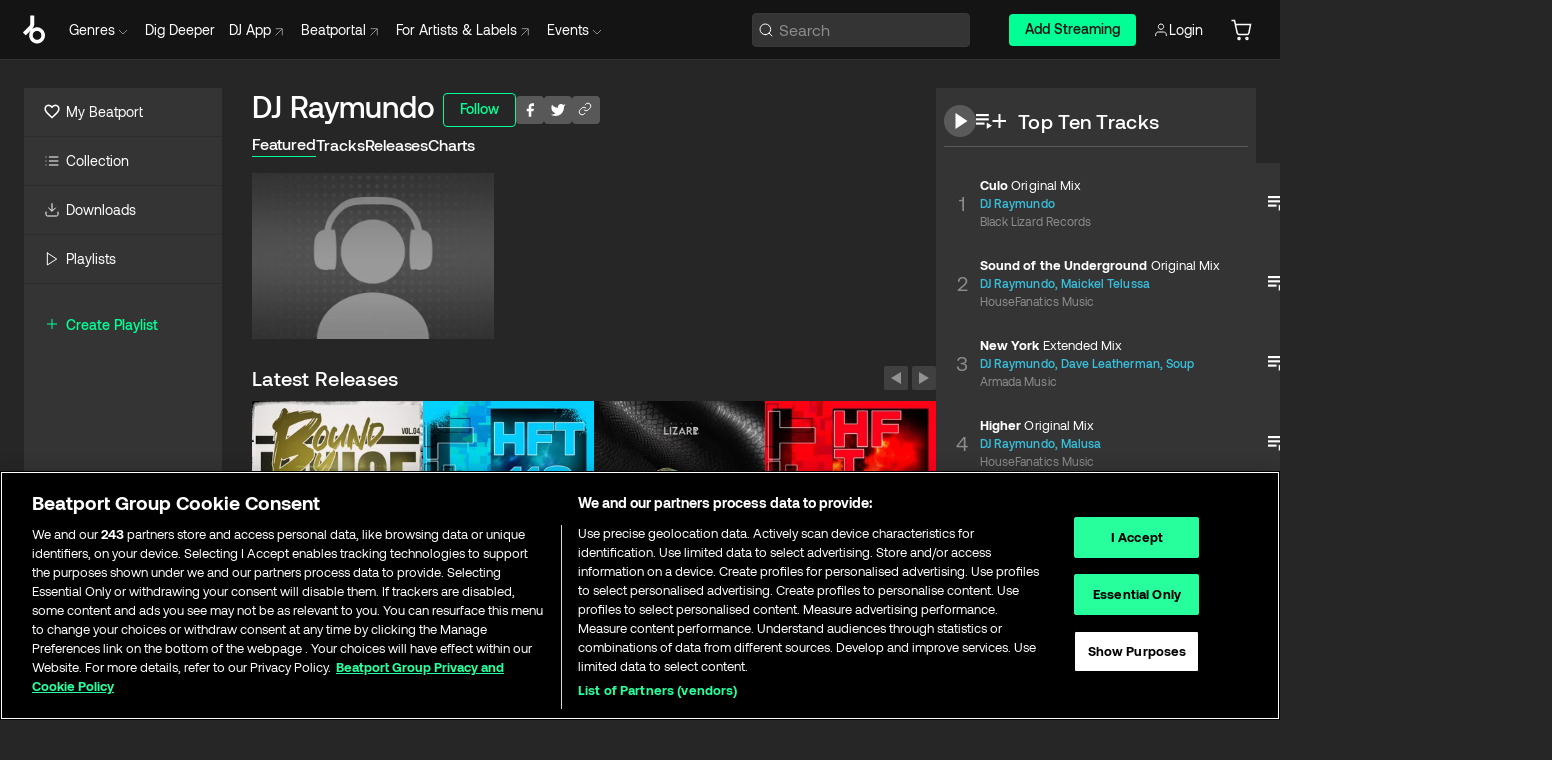

--- FILE ---
content_type: text/html; charset=utf-8
request_url: https://www.beatport.com/artist/dj-raymundo/22569
body_size: 90681
content:
<!DOCTYPE html><html lang="en"><head><meta charSet="utf-8" data-next-head=""/><meta name="viewport" content="width=device-width" data-next-head=""/><link rel="canonical" hrefLang="en" href="https://www.beatport.com/artist/dj-raymundo/22569" data-next-head=""/><link rel="alternate" hrefLang="de" href="https://www.beatport.com/de/artist/dj-raymundo/22569" data-next-head=""/><link rel="alternate" hrefLang="fr" href="https://www.beatport.com/fr/artist/dj-raymundo/22569" data-next-head=""/><link rel="alternate" hrefLang="es" href="https://www.beatport.com/es/artist/dj-raymundo/22569" data-next-head=""/><link rel="alternate" hrefLang="it" href="https://www.beatport.com/it/artist/dj-raymundo/22569" data-next-head=""/><link rel="alternate" hrefLang="ja" href="https://www.beatport.com/ja/artist/dj-raymundo/22569" data-next-head=""/><link rel="alternate" hrefLang="pt" href="https://www.beatport.com/pt/artist/dj-raymundo/22569" data-next-head=""/><link rel="alternate" hrefLang="nl" href="https://www.beatport.com/nl/artist/dj-raymundo/22569" data-next-head=""/><title data-next-head="">DJ Raymundo Music &amp; Downloads on Beatport</title><meta property="og:title" content="DJ Raymundo Music &amp; Downloads on Beatport" data-next-head=""/><meta property="og:description" content="DJ Raymundo tracks and releases in highest quality ✚Find the latest releases here✚ #1 source for Livesets/ DJ Sets and more " data-next-head=""/><meta property="og:image" content="https://geo-media.beatport.com/image_size/590x404/0dc61986-bccf-49d4-8fad-6b147ea8f327.jpg" data-next-head=""/><meta name="twitter:card" content="summary_large_image" data-next-head=""/><meta name="twitter:title" content="DJ Raymundo Music &amp; Downloads on Beatport" data-next-head=""/><meta name="twitter:description" content="DJ Raymundo tracks and releases in highest quality ✚Find the latest releases here✚ #1 source for Livesets/ DJ Sets and more " data-next-head=""/><meta name="twitter:image" content="https://geo-media.beatport.com/image_size/590x404/0dc61986-bccf-49d4-8fad-6b147ea8f327.jpg" data-next-head=""/><meta name="description" content="DJ Raymundo tracks and releases in highest quality ✚Find the latest releases here✚ #1 source for Livesets/ DJ Sets and more " data-next-head=""/><link rel="icon" type="image/x-icon" href="/images/favicon-48x48.png" data-next-head=""/><link href="https://js.recurly.com/v4/recurly.css" rel="stylesheet" type="text/css" data-next-head=""/><meta name="bp-env" content="production"/><link rel="preload" href="/icons/sprite.svg" as="image"/><link rel="preload" href="/_next/static/media/9617edd9e02a645a-s.p.ttf" as="font" type="font/ttf" crossorigin="anonymous" data-next-font="size-adjust"/><link rel="preload" href="/_next/static/media/9438673d1e72232d-s.p.ttf" as="font" type="font/ttf" crossorigin="anonymous" data-next-font="size-adjust"/><link rel="preload" href="/_next/static/media/db5c0e5da3a6b3a9-s.p.ttf" as="font" type="font/ttf" crossorigin="anonymous" data-next-font="size-adjust"/><script id="google-analytics" data-nscript="beforeInteractive">
                (function(w,d,s,l,i){w[l]=w[l]||[];w[l].push({'gtm.start':
                new Date().getTime(),event:'gtm.js'});var f=d.getElementsByTagName(s)[0],
                j=d.createElement(s),dl=l!='dataLayer'?'&l='+l:'';j.async=true;j.src=
                'https://www.googletagmanager.com/gtm.js?id='+i+dl;f.parentNode.insertBefore(j,f);
                })(window,document,'script','dataLayer','GTM-TXN4GRJ');
            </script><link rel="preload" href="/_next/static/css/875348070ae80ebd.css" as="style"/><link rel="stylesheet" href="/_next/static/css/875348070ae80ebd.css" data-n-g=""/><noscript data-n-css=""></noscript><script defer="" nomodule="" src="/_next/static/chunks/polyfills-42372ed130431b0a.js"></script><script id="ab-tasty" src="https://try.abtasty.com/6a6f6df6afac8eb063d6dbbd68afdcc7.js" defer="" data-nscript="beforeInteractive"></script><script src="https://songbird.cardinalcommerce.com/edge/v1/songbird.js" defer="" data-nscript="beforeInteractive"></script><script id="pap_x2s6df8d" src="https://loopmasters.postaffiliatepro.com/scripts/trackjs.js" defer="" data-nscript="beforeInteractive"></script><script src="/_next/static/chunks/webpack-bf5fa797fa17c78d.js" defer=""></script><script src="/_next/static/chunks/framework-c65ff8b3b39d682e.js" defer=""></script><script src="/_next/static/chunks/main-ac975229676787c4.js" defer=""></script><script src="/_next/static/chunks/pages/_app-bdebefc483220714.js" defer=""></script><script src="/_next/static/chunks/300-af8e55573a317cef.js" defer=""></script><script src="/_next/static/chunks/7642-7da32f6e1a38c097.js" defer=""></script><script src="/_next/static/chunks/1662-bf5a1a51c032dba1.js" defer=""></script><script src="/_next/static/chunks/8359-81582e70ee0933f9.js" defer=""></script><script src="/_next/static/chunks/pages/artist/%5Bdescription%5D/%5Bid%5D-a4199844a4f5aeb3.js" defer=""></script><script src="/_next/static/wq3X6HDhWAAa9oMiZJNhq/_buildManifest.js" defer=""></script><script src="/_next/static/wq3X6HDhWAAa9oMiZJNhq/_ssgManifest.js" defer=""></script><style data-styled="" data-styled-version="6.1.19">.ijeyIR{box-sizing:border-box;display:flex;flex-direction:row;justify-content:center;align-items:center;padding:0.313rem 1rem 0.438rem;gap:0.5rem;border-radius:0.25rem;cursor:pointer;font-family:'aeonikFont','aeonikFont Fallback';font-size:0.875rem;line-height:1.25rem;font-weight:500;color:#141414;}/*!sc*/
.ijeyIR.primary{background:#01FF95;}/*!sc*/
.ijeyIR.primary:hover{background:#00E586;}/*!sc*/
.ijeyIR.primary.primary.disabled{pointer-events:none;color:#343434;background:#5A5A5A;}/*!sc*/
.ijeyIR.outline{border:0.063rem solid;border-image-source:linear-gradient( 0deg,rgba(0,0,0,0.6),rgba(0,0,0,0.6) ),linear-gradient( 0deg,#01FF95,#01FF95 );color:#01FF95;}/*!sc*/
.ijeyIR.outline:hover{border:0.063rem solid;color:#141414;background:#01FF95;}/*!sc*/
.ijeyIR.outline.outline.disabled{background:transparent;color:#01FF95;opacity:50%;}/*!sc*/
.ijeyIR.outline-secondary{border:0.063rem solid;border-color:#8C8C8C;color:#FFFFFF;}/*!sc*/
.ijeyIR.outline-secondary:hover{background:#8C8C8C;}/*!sc*/
.ijeyIR.outline-secondary.outline.disabled{background:transparent;color:#FFFFFF;opacity:50%;}/*!sc*/
.ijeyIR.tertiary{color:#FFFFFF;background:#8C8C8C;}/*!sc*/
.ijeyIR.tertiary:hover{background:#4D4D4D;}/*!sc*/
.ijeyIR.tertiary.tertiary.disabled{background:#8C8C8C;opacity:0.5;}/*!sc*/
.ijeyIR.secondary{color:#FFFFFF;background:#4D4D4D;}/*!sc*/
.ijeyIR.secondary:hover{background:#8C8C8C;}/*!sc*/
.ijeyIR.secondary.disabled{background:#8C8C8C;opacity:0.5;}/*!sc*/
.ijeyIR.danger{color:#FFFFFF;background:#CF222E;}/*!sc*/
.ijeyIR.danger:hover{background:#CF222E;}/*!sc*/
.ijeyIR.danger.disabled{background:#8C8C8C;opacity:0.5;}/*!sc*/
.ijeyIR.transparent,.ijeyIR.transparent-danger{color:#FFFFFF;border:0.125rem solid #5A5A5A;padding:0.313rem 0.75rem;gap:0.375rem;}/*!sc*/
.ijeyIR.transparent:hover{background:#5A5A5A;}/*!sc*/
.ijeyIR.transparent-danger:hover{border:0.125rem solid #CF222E;background:#CF222E;}/*!sc*/
.ijeyIR.link{color:#FFFFFF;}/*!sc*/
.ijeyIR.primary-link{color:#01FF95;}/*!sc*/
.ijeyIR.primary-link.disabled{cursor:default;}/*!sc*/
.ijeyIR.text{color:#B3B3B3;}/*!sc*/
.ijeyIR.text:hover{color:#FFFFFF;text-decoration:underline;}/*!sc*/
.ijeyIR.underline-link{color:#B3B3B3;text-decoration:underline;padding:0.25rem;}/*!sc*/
.ijeyIR.unstyled{background:none;border:none;padding:0;margin:0;color:inherit;background-color:transparent;}/*!sc*/
.ijeyIR.w-100{width:100%;}/*!sc*/
.ijeyIR.w-75{width:75%;}/*!sc*/
.ijeyIR.w-50{width:50%;}/*!sc*/
.ijeyIR.w-25{width:25%;}/*!sc*/
.ijeyIR.squared{padding:0.313rem;}/*!sc*/
data-styled.g1[id="Button-style__ButtonStyled-sc-d61a654-0"]{content:"ijeyIR,"}/*!sc*/
.juetxu{position:relative;margin-left:0.75rem;padding:0.5rem 0;}/*!sc*/
.juetxu a,.juetxu button{display:flex;flex-direction:row;gap:0.3125rem;cursor:pointer;align-items:center;padding:0.313rem 0.25rem 0.438rem 0.25rem;color:#FFFFFF;}/*!sc*/
.juetxu a svg,.juetxu button svg{stroke:#FFFFFF;}/*!sc*/
@media (min-width: 1200px){.juetxu a:hover,.juetxu button:hover{color:#01FF95;}.juetxu a:hover svg,.juetxu button:hover svg{stroke:#01FF95;}}/*!sc*/
@media (min-width: 1200px){.juetxu a,.juetxu button{padding:0;}.juetxu a svg,.juetxu button svg{width:1.3rem;height:1.3rem;}}/*!sc*/
data-styled.g31[id="HeaderCart-style__AccountCartMenuItem-sc-1d237d81-2"]{content:"juetxu,"}/*!sc*/
.NbRgr{position:absolute;top:3.6875rem;left:50%;transform:translate(-50%,1px);transition:opacity 0.2s ease;background:#141414;border-radius:0 0 1rem 1rem;display:block;z-index:900;cursor:default;opacity:0;visibility:hidden;pointer-events:none;box-shadow:0 0.5rem 1.5rem rgba(0,0,0,0.5);}/*!sc*/
.NbRgr[data-dropdown-type='genre']{width:100%;max-width:90rem;}/*!sc*/
.NbRgr[data-dropdown-type='events']{left:auto;min-width:12.5rem;margin:0 0 0 4.75rem;}/*!sc*/
.NbRgr[data-visible='true']{opacity:1;pointer-events:auto;visibility:visible;}/*!sc*/
data-styled.g42[id="HeaderDropdownToggle-style__DropdownMenu-sc-8d48e9cb-0"]{content:"NbRgr,"}/*!sc*/
.bnLgXh{display:flex;flex-direction:column;padding:0.5rem 0;}/*!sc*/
.bnLgXh a{padding:0.5rem 1.5rem;color:#B3B3B3;text-decoration:none;display:flex;align-items:center;transition:background-color 0.2s ease;}/*!sc*/
.bnLgXh a:hover{color:#FFFFFF;}/*!sc*/
.bnLgXh a:hover >svg{stroke:#01FF95;}/*!sc*/
data-styled.g44[id="HeaderEventsSubMenu-style__EventsSubMenuWrapper-sc-d3bdcde1-0"]{content:"bnLgXh,"}/*!sc*/
.enfcr{display:grid;grid-template-columns:1fr;flex-direction:row;justify-content:space-between;align-items:flex-start;width:100%;padding:1.5rem;gap:2rem;}/*!sc*/
data-styled.g50[id="HeaderGenreSubMenu-style__GenreDropDownGrid-sc-41f97c98-4"]{content:"enfcr,"}/*!sc*/
.dLqcKV{display:flex;flex-direction:row;position:absolute;top:0;left:0;right:0;z-index:1000;height:60px;width:100%;font-size:0.875rem;background:#141414;border-bottom:0.0625rem solid #333333;}/*!sc*/
.dLqcKV.header-fixed{position:fixed;}/*!sc*/
.dLqcKV ul> li{display:inline-flex;vertical-align:middle;}/*!sc*/
.dLqcKV span:not(.new_tag){display:flex;flex-direction:row;}/*!sc*/
.dLqcKV span:not(.new_tag) >img{margin-right:0.25rem;}/*!sc*/
.dLqcKV span:not(.new_tag) svg{stroke:#8C8C8C;}/*!sc*/
@keyframes slideDown{from{transform:translateY(-100%);}to{transform:translateY(0);}}/*!sc*/
data-styled.g52[id="Header-style__HeaderWrapper-sc-8ba2c440-0"]{content:"dLqcKV,"}/*!sc*/
.iNvsde{display:flex;flex-direction:row;width:100%;max-width:90rem;margin:0 auto;align-items:center;}/*!sc*/
.iNvsde svg{stroke:#8C8C8C;}/*!sc*/
.iNvsde >ul .dropdown_menu{animation:growDown 300ms ease-in-out forwards;transform-origin:top center;}/*!sc*/
.iNvsde >ul >li{line-height:1.25rem;padding:1.25rem 0.4375rem;cursor:pointer;}/*!sc*/
.iNvsde >ul >li.header_item:not(.dropdown_toggle):hover div{display:flex;}/*!sc*/
.iNvsde >ul >li.account button{padding:0;}/*!sc*/
.iNvsde >ul >li button{font-weight:400;}/*!sc*/
.iNvsde >ul .header_item [aria-expanded="true"] .rotatable svg{stroke:#01FF95;transform:rotate(180deg);margin-top:0.3125rem;}/*!sc*/
.iNvsde >ul .header_item .svg_wrapper{display:flex;align-items:center;height:100%;}/*!sc*/
.iNvsde >ul .header_item .svg_wrapper img{border-radius:50%;}/*!sc*/
.iNvsde >ul .header_item a[target="_blank"]:hover svg{stroke:#01FF95;}/*!sc*/
.iNvsde span{align-items:center;}/*!sc*/
.iNvsde span >img{margin-left:0.125rem;margin-bottom:0.0625rem;}/*!sc*/
@keyframes growDown{0%{transform:scaleY(0);}100%{transform:scaleY(1);}}/*!sc*/
data-styled.g54[id="Header-style__DesktopHeader-sc-8ba2c440-2"]{content:"iNvsde,"}/*!sc*/
.gSbytK{min-width:8rem;margin-left:1rem;}/*!sc*/
.gSbytK >li{padding:0 0 0 0.25rem;}/*!sc*/
.gSbytK >li button{padding:0.8rem 0.75rem 0.5rem 0.25rem;}/*!sc*/
@media (min-width: 768px){.gSbytK{width:100%;}}/*!sc*/
@media (min-width: 1200px){.gSbytK{min-width:44.5rem;}}/*!sc*/
data-styled.g55[id="Header-style__LeftRegion-sc-8ba2c440-3"]{content:"gSbytK,"}/*!sc*/
.kkpwdl{display:flex;justify-content:flex-end;align-items:center;width:100%;padding-right:1.25rem;}/*!sc*/
.kkpwdl .svg_wrapper{display:flex;align-items:center;height:100%;}/*!sc*/
.kkpwdl div.account_avatar{width:2rem;height:2rem;}/*!sc*/
.kkpwdl div.account_avatar img{border-radius:50%;}/*!sc*/
.kkpwdl .subscription_button a{padding:0.313rem 1rem 0.438rem;border-radius:0.25rem;font-weight:500;color:#141414;background:#01FF95;}/*!sc*/
.kkpwdl .subscription_button a:hover{background:#00E586;}/*!sc*/
@media (min-width: 768px){.kkpwdl{min-width:9.5rem;max-width:49.375rem;}}/*!sc*/
@media (min-width: 1200px){.kkpwdl li.search:first-child{width:100%;max-width:28.375rem;padding:0 0.5rem 0 0;}.kkpwdl li.subscription_button{min-width:9rem;}}/*!sc*/
data-styled.g56[id="Header-style__RightRegion-sc-8ba2c440-4"]{content:"kkpwdl,"}/*!sc*/
.jbAoJh{height:1.8125rem;width:1.375rem;margin-right:0.625rem;}/*!sc*/
data-styled.g59[id="Header-style__BeatportLogoLarge-sc-8ba2c440-7"]{content:"jbAoJh,"}/*!sc*/
.dtastp{display:flex;align-items:center;width:100%;max-width:28.375rem;padding:0 1.5rem;}/*!sc*/
.dtastp >button>svg{margin-right:1.25rem;height:1.25rem;stroke-width:0.125rem;}/*!sc*/
data-styled.g62[id="Header-style__HeaderSearchWrapper-sc-8ba2c440-10"]{content:"dtastp,"}/*!sc*/
.biDNjJ{display:flex;flex:1;width:100%;border:0.0625rem solid #383838;border-radius:0.25rem;background:#343434;}/*!sc*/
.biDNjJ:focus-within{border:0.0625rem solid #01FF95;box-shadow:0px 0px 0px 3px rgba(1, 255, 149, 0.15);outline:0.125rem solid transparent;outline-offset:0.125rem;}/*!sc*/
.biDNjJ div:first-child{display:flex;align-items:center;pointer-events:none;margin-left:0.3125rem;}/*!sc*/
.biDNjJ button{display:flex;align-items:center;margin-right:0.625rem;z-index:100000;}/*!sc*/
.biDNjJ img{margin-left:0.3125rem;margin-top:0.0625rem;height:1rem;width:1rem;}/*!sc*/
.biDNjJ input{height:2rem;margin-left:0.3125rem;width:100%;background:inherit;outline:none;border:none;}/*!sc*/
.biDNjJ input::placeholder{color:#8C8C8C;}/*!sc*/
data-styled.g63[id="Header-style__HeaderSearch-sc-8ba2c440-11"]{content:"biDNjJ,"}/*!sc*/
.euLgcx{font-size:max(100%,16px);}/*!sc*/
.euLgcx:focus::placeholder{color:transparent;}/*!sc*/
data-styled.g66[id="Search-style__SearchInput-sc-224b2fdd-1"]{content:"euLgcx,"}/*!sc*/
.fJivyZ{position:fixed;top:3.75rem;left:calc(100% - 370px);width:22.5rem;display:flex;flex-direction:column;gap:0.5rem;font-size:0.875rem;line-height:1.25rem;z-index:999;}/*!sc*/
@media (min-width: 580px){.fJivyZ{left:calc(100% - 385px);}}/*!sc*/
@media (min-width: 768px){.fJivyZ{left:calc(100% - 385px);}}/*!sc*/
@media (min-width: 1200px){.fJivyZ{left:calc(100% - 385px);}}/*!sc*/
@media (min-width: 1440px){.fJivyZ{left:initial;right:calc((100% - 1371px) / 2);}}/*!sc*/
data-styled.g99[id="Notifications-style__Wrapper-sc-212da99e-1"]{content:"fJivyZ,"}/*!sc*/
.eRdJSx{display:flex;flex-direction:row;justify-content:center;align-items:center;float:inline-end;}/*!sc*/
data-styled.g111[id="AddToCart-style__Control-sc-c1c0d228-0"]{content:"eRdJSx,"}/*!sc*/
.gnZIxO{border:none;margin:0;padding:0;font:inherit;background:transparent;cursor:pointer;width:3.75rem;background:#FF53A0;color:#FFFFFF;border-radius:0.25rem 0rem 0rem 0.25rem;padding:0.25rem 0.5rem;font-family:'aeonikFont','aeonikFont Fallback';font-style:normal;font-weight:700;font-size:0.75rem;line-height:1rem;text-align:center;}/*!sc*/
data-styled.g114[id="AddToCart-style__PriceButton-sc-c1c0d228-3"]{content:"gnZIxO,"}/*!sc*/
.cEcpzi{border:none;margin:0;padding:0;font:inherit;background:transparent;cursor:pointer;background:#d64988;border-radius:0rem 0.25rem 0.25rem 0rem;padding:0.25rem;font-weight:700;font-size:0.75rem;line-height:1rem;}/*!sc*/
.cEcpzi i{margin:0.25rem;display:inline-block;vertical-align:middle;border-left:0.25rem solid transparent;border-right:0.25rem solid transparent;border-top:0.25rem solid #FFFFFF;}/*!sc*/
.cEcpzi >div>svg{width:1rem;height:1rem;}/*!sc*/
data-styled.g116[id="AddToCart-style__ArrowButton-sc-c1c0d228-5"]{content:"cEcpzi,"}/*!sc*/
.bZCrsf{display:none;flex-direction:center;justify-content:center;background:#000;padding:4px;font-weight:400;font-size:12px;line-height:16px;border-radius:8px;transition:background 0.2s;background:#141414;color:#FFFFFF;text-align:center;padding:4px 4px;width:86px;position:absolute;z-index:2;filter:none;left:50%;margin-left:-43px;}/*!sc*/
.bZCrsf.top{bottom:155%;}/*!sc*/
.bZCrsf.top:after{position:absolute;content:"";top:100%;left:50%;margin-left:-5px;border:5px solid transparent;border-top-color:#141414;}/*!sc*/
.bZCrsf.top-left{bottom:155%;left:-60%;}/*!sc*/
.bZCrsf.top-left:after{position:absolute;content:"";top:100%;margin-right:-50px;border:5px solid transparent;border-top-color:#141414;}/*!sc*/
.bZCrsf.top-right{bottom:155%;right:-60%;}/*!sc*/
.bZCrsf.top-right:after{position:absolute;content:"";top:100%;margin-left:-50px;border:5px solid transparent;border-top-color:#141414;}/*!sc*/
.bZCrsf.bottom{top:115%;}/*!sc*/
.bZCrsf.bottom:before{position:absolute;content:"";bottom:100%;left:50%;margin-left:-5px;border:5px solid transparent;border-bottom-color:#141414;}/*!sc*/
.bZCrsf.left{right:calc(100% + 0.4rem);top:0;bottom:0;margin:auto 0;left:unset;margin-left:unset;height:1.7rem;padding:0.3rem 0.6rem;width:600px;max-width:max-content;}/*!sc*/
.bZCrsf.left:after{position:absolute;content:"";top:50%;left:100%;margin-top:-5px;border:5px solid transparent;border-left-color:#141414;}/*!sc*/
data-styled.g119[id="Tooltip-style__TooltipContainer-sc-715cbc58-0"]{content:"bZCrsf,"}/*!sc*/
.gMqswG{position:relative;}/*!sc*/
.gMqswG:hover .Tooltip-style__TooltipContainer-sc-715cbc58-0{display:flex;}/*!sc*/
data-styled.g120[id="Tooltip-style__Wrapper-sc-715cbc58-1"]{content:"gMqswG,"}/*!sc*/
.kFZIkq{display:flex;align-items:center;position:relative;}/*!sc*/
.kFZIkq:hover svg{filter:drop-shadow(0 0 7px #fff);}/*!sc*/
.kFZIkq:disabled svg{filter:unset;}/*!sc*/
data-styled.g121[id="AddToPlaylist-style__Control-sc-656bcea4-0"]{content:"kFZIkq,"}/*!sc*/
.hUFVVX{display:flex;align-items:center;position:relative;}/*!sc*/
.hUFVVX:hover svg{filter:drop-shadow(0 0 7px #fff);}/*!sc*/
.hUFVVX:disabled svg{filter:unset;}/*!sc*/
data-styled.g122[id="AddToQueue-style__Control-sc-2c5d32af-0"]{content:"hUFVVX,"}/*!sc*/
.kyoyxE{display:flex;align-items:center;position:relative;}/*!sc*/
.kyoyxE:hover svg{filter:drop-shadow(0 0 7px #FFFFFF);fill:#FFFFFF;}/*!sc*/
.kyoyxE:disabled svg{filter:unset;}/*!sc*/
data-styled.g123[id="Play-style__Control-sc-bdba3bac-0"]{content:"kyoyxE,"}/*!sc*/
.kAYAlh{position:relative;background:#585858;border-radius:4px;padding:6px;transition:background 0.2s;}/*!sc*/
.kAYAlh.disabled{cursor:not-allowed;}/*!sc*/
.kAYAlh.enabled:hover{background:#383838;cursor:pointer;}/*!sc*/
.kAYAlh.enabled:hover .Share-style__ShareLink-sc-377d9d38-2{visibility:visible;opacity:1;}/*!sc*/
data-styled.g127[id="Share-style__Item-sc-377d9d38-3"]{content:"kAYAlh,"}/*!sc*/
.jJBBIf{display:flex;flex-direction:row;justify-content:space-between;align-items:center;gap:8px;}/*!sc*/
data-styled.g128[id="Share-style__Wrapper-sc-377d9d38-4"]{content:"jJBBIf,"}/*!sc*/
.fRfnMo{text-overflow:ellipsis;overflow:hidden;width:auto;}/*!sc*/
data-styled.g133[id="Marquee-style__MarqueeElement-sc-b0373cc7-0"]{content:"fRfnMo,"}/*!sc*/
.cgyUez{overflow:hidden;width:100%;display:grid;grid-auto-flow:column;position:relative;white-space:nowrap;}/*!sc*/
.cgyUez>.Marquee-style__MarqueeElement-sc-b0373cc7-0{display:inline-block;width:max-content;}/*!sc*/
.cgyUez>.Marquee-style__MarqueeElement-sc-b0373cc7-0:nth-child(2){margin-left:16px;visibility:hidden;}/*!sc*/
.cgyUez>.Marquee-style__MarqueeElement-sc-b0373cc7-0{white-space:nowrap;}/*!sc*/
.REvIQ{overflow:hidden;width:100%;display:grid;grid-auto-flow:column;position:relative;}/*!sc*/
.REvIQ>.Marquee-style__MarqueeElement-sc-b0373cc7-0{display:inline-block;width:max-content;}/*!sc*/
.REvIQ>.Marquee-style__MarqueeElement-sc-b0373cc7-0:nth-child(2){margin-left:16px;visibility:hidden;}/*!sc*/
data-styled.g134[id="Marquee-style__MarqueeWrapper-sc-b0373cc7-1"]{content:"cgyUez,REvIQ,"}/*!sc*/
.jauYou{display:grid;grid-template-columns:1fr;width:100%;}/*!sc*/
data-styled.g135[id="Marquee-style__MarqueeGrid-sc-b0373cc7-2"]{content:"jauYou,"}/*!sc*/
.gElEAY{font-family:'aeonikFont','aeonikFont Fallback';font-style:normal;font-weight:500;font-size:11px;line-height:16px;letter-spacing:0.005em;color:#39C0DE;}/*!sc*/
.gElEAY a:hover{text-decoration:underline;}/*!sc*/
data-styled.g136[id="ArtistNames-sc-9ed174b1-0"]{content:"gElEAY,"}/*!sc*/
.cAooPL{position:absolute;right:0;top:0;height:5rem;width:2.5rem;overflow:hidden;transition:width 0.2s ease-in-out;color:#FFFFFF;}/*!sc*/
data-styled.g163[id="Lists-shared-style__ItemControls-sc-6feadcf4-3"]{content:"cAooPL,"}/*!sc*/
.lkYQEm{width:100%;display:flex;flex-direction:column;align-content:center;justify-content:flex-start;white-space:nowrap;overflow:hidden;text-overflow:ellipsis;}/*!sc*/
.lkYQEm a:hover{text-decoration:underline;}/*!sc*/
data-styled.g164[id="Lists-shared-style__MetaRow-sc-6feadcf4-4"]{content:"lkYQEm,"}/*!sc*/
.chcLip{cursor:pointer;}/*!sc*/
data-styled.g165[id="Lists-shared-style__MoreButton-sc-6feadcf4-5"]{content:"chcLip,"}/*!sc*/
.cBBuRu{cursor:pointer;}/*!sc*/
data-styled.g166[id="Lists-shared-style__MoreButtonDots-sc-6feadcf4-6"]{content:"cBBuRu,"}/*!sc*/
.bvzgZS{font-family:'aeonikFont','aeonikFont Fallback';font-style:normal;font-weight:700;font-size:0.688rem;line-height:1.25rem;letter-spacing:0.005em;color:#FFFFFF;}/*!sc*/
.bvzgZS span{font-weight:400;}/*!sc*/
data-styled.g168[id="Lists-shared-style__ItemName-sc-6feadcf4-8"]{content:"bvzgZS,"}/*!sc*/
.cyCktm{display:flex;justify-content:center;font-family:'aeonikFont','aeonikFont Fallback';font-style:normal;font-weight:400;font-size:1.25rem;line-height:2rem;text-align:center;width:2.25rem;min-width:2.25rem;}/*!sc*/
data-styled.g169[id="Lists-shared-style__ItemNumber-sc-6feadcf4-9"]{content:"cyCktm,"}/*!sc*/
.fDbgAE{display:flex;flex-direction:row;align-items:center;justify-content:flex-start;width:calc(100% - 7.813rem);height:100%;position:absolute;left:5rem;overflow-x:clip;padding-right:1rem;}/*!sc*/
data-styled.g170[id="Lists-shared-style__ItemMeta-sc-6feadcf4-10"]{content:"fDbgAE,"}/*!sc*/
.Mcnhe{width:100%;height:100%;position:absolute;display:flex;flex-direction:column;align-items:center;justify-content:center;gap:0.5rem;left:100%;transition:left 0.2s ease-in-out;background:#343434;color:#FFFFFF;}/*!sc*/
.Mcnhe div.actions{width:100%;height:100%;display:flex;align-items:center;justify-content:center;flex-direction:row;gap:0.5rem;padding-left:1.25rem;}/*!sc*/
@media (min-width: 1200px){.Mcnhe div.actions{justify-content:flex-start;}}/*!sc*/
.Mcnhe div.actions span.unavailable{padding:1.25rem;}/*!sc*/
.Mcnhe div.cart-list-actions{display:flex;align-items:center;justify-content:center;}/*!sc*/
.Mcnhe div.cart-actions{width:100%;height:100%;display:flex;align-items:center;justify-content:center;flex-direction:row;gap:1rem;padding-left:0;flex-wrap:wrap;}/*!sc*/
data-styled.g171[id="Lists-shared-style__ItemActions-sc-6feadcf4-11"]{content:"Mcnhe,"}/*!sc*/
.eEYWVW{display:flex;flex-direction:column;text-align:center;align-items:center;justify-content:center;gap:0.5rem;height:100%;width:2.5rem;border-left:0.063rem solid #262626;}/*!sc*/
.eEYWVW.borderless{border-left:none;}/*!sc*/
.eEYWVW .tombstoned{opacity:0.15;}/*!sc*/
.eEYWVW .selectable:hover{opacity:1;}/*!sc*/
data-styled.g172[id="Lists-shared-style__ItemButtons-sc-6feadcf4-12"]{content:"eEYWVW,"}/*!sc*/
.cvwwiK{display:flex;overflow:hidden;max-width:max-content;}/*!sc*/
data-styled.g173[id="Lists-shared-style__TitleRow-sc-6feadcf4-13"]{content:"cvwwiK,"}/*!sc*/
.JQzmD{position:relative;display:flex;flex-direction:row;justify-content:space-between;align-items:center;width:100%;height:5rem;background:#343434;font-family:'aeonikFont','aeonikFont Fallback';font-style:normal;font-weight:400;font-size:0.688rem;line-height:1.25rem;letter-spacing:0.005em;color:#8C8C8C;}/*!sc*/
.JQzmD.current{background:#494949;}/*!sc*/
.JQzmD.current .Lists-shared-style__ItemActions-sc-6feadcf4-11{background:#494949;}/*!sc*/
.JQzmD.tombstoned{background:#282828;}/*!sc*/
.JQzmD.tombstoned a{pointer-events:none;}/*!sc*/
.JQzmD.tombstoned:hover{background:#282828;}/*!sc*/
.JQzmD .Lists-shared-style__ItemControls-sc-6feadcf4-3{overflow:visible;}/*!sc*/
.JQzmD.actions .Lists-shared-style__ItemActions-sc-6feadcf4-11{left:0;}/*!sc*/
.JQzmD .play-hover{display:none;justify-content:center;align-items:center;text-align:center;width:2.25rem;min-width:2.25rem;}/*!sc*/
.JQzmD.no-artwork .Lists-shared-style__ItemMeta-sc-6feadcf4-10{left:0;width:calc(100% - 3.125rem);}/*!sc*/
.JQzmD.partial-artwork .Lists-shared-style__ItemMeta-sc-6feadcf4-10{left:3rem;width:calc(100% - 5rem);}/*!sc*/
@media (min-width: 1200px){.JQzmD.partial-artwork .Lists-shared-style__ItemMeta-sc-6feadcf4-10{width:calc(100% - 3.125rem);}}/*!sc*/
.JQzmD.force-hover span.play{display:none;}/*!sc*/
.JQzmD.force-hover .Lists-shared-style__ItemControls-sc-6feadcf4-3{display:none;width:calc(100% - 3.125rem);}/*!sc*/
.JQzmD.force-hover:hover .play-hover{display:flex;}/*!sc*/
.JQzmD.force-hover:hover .Lists-shared-style__ItemNumber-sc-6feadcf4-9{display:none;}/*!sc*/
.JQzmD.force-hover:hover .Lists-shared-style__TitleRow-sc-6feadcf4-13{max-width:calc(100% - 8.625rem);}/*!sc*/
@media (min-width: 1440px){.JQzmD.force-hover:hover .Lists-shared-style__TitleRow-sc-6feadcf4-13{max-width:calc(100% - 10.5rem);}}/*!sc*/
.JQzmD.force-hover:hover .Lists-shared-style__ItemActions-sc-6feadcf4-11{justify-content:flex-start;left:8.625rem;}/*!sc*/
@media (min-width: 1440px){.JQzmD.force-hover:hover .Lists-shared-style__ItemActions-sc-6feadcf4-11{left:10.5rem;}}/*!sc*/
.JQzmD.force-hover.partial-artwork:hover .Lists-shared-style__ItemActions-sc-6feadcf4-11{left:5.5rem;}/*!sc*/
@media (min-width: 1440px){.JQzmD.force-hover.partial-artwork:hover .Lists-shared-style__ItemActions-sc-6feadcf4-11{left:7.5rem;}}/*!sc*/
.JQzmD.force-hover.no-artwork .Lists-shared-style__ItemMeta-sc-6feadcf4-10{left:0;width:100%;}/*!sc*/
.JQzmD.cart-list .Lists-shared-style__ItemActions-sc-6feadcf4-11{gap:0;}/*!sc*/
.JQzmD.cart-list .Lists-shared-style__ItemActions-sc-6feadcf4-11 div.actions{justify-content:center;}/*!sc*/
.JQzmD.cart-list .Lists-shared-style__ItemActions-sc-6feadcf4-11 div.cart-actions{margin-top:0.5rem;margin-bottom:0.5rem;}/*!sc*/
.JQzmD svg.album-cover{display:none;position:absolute;margin-left:1.25rem;}/*!sc*/
.JQzmD:hover{background:#494949;}/*!sc*/
.JQzmD:hover svg.album-cover{display:inline;}/*!sc*/
.JQzmD:hover .Lists-shared-style__ItemActions-sc-6feadcf4-11{background:#494949;}/*!sc*/
data-styled.g174[id="Lists-shared-style__Item-sc-6feadcf4-14"]{content:"JQzmD,"}/*!sc*/
.elOLyA.row{display:grid;grid-template-columns:repeat(auto-fit,minmax(16.875rem,1fr));gap:0.5rem;padding:1rem 0;width:100%;}/*!sc*/
.elOLyA.row.panel-list{grid-template-columns:repeat(auto-fit,minmax(20rem,1fr));}/*!sc*/
.elOLyA.row.recommended{padding-bottom:0;}/*!sc*/
@media (min-width: 1024px){.elOLyA.row{grid-template-columns:repeat(auto-fit,minmax(20rem,1fr));}}/*!sc*/
.elOLyA.column{display:flex;flex-direction:column;width:100%;gap:0.25rem;padding:1rem 0;}/*!sc*/
.elOLyA .droppable{display:flex;flex-direction:column;gap:0.5rem;}/*!sc*/
data-styled.g175[id="Lists-shared-style__Wrapper-sc-6feadcf4-15"]{content:"elOLyA,"}/*!sc*/
.gnNNLl{display:flex;align-items:center;justify-content:flex-start;position:fixed;bottom:calc(0px + 1rem);right:1rem;height:2.5rem;padding:0 1rem;font-weight:500;background:#39C0DE;border-radius:2rem;color:#141414;overflow:hidden;transition:all 0.5s ease-in-out;z-index:3;max-width:2.5rem;}/*!sc*/
.gnNNLl >svg{min-width:1rem;min-height:1rem;margin-left:-0.2rem;margin-right:0.5rem;}/*!sc*/
.gnNNLl >span{transition:opacity 0.4s ease-in-out;opacity:0;}/*!sc*/
@media (min-width: 1024px){.gnNNLl{bottom:6rem;}.gnNNLl:hover{max-width:15rem;}.gnNNLl:hover >span{opacity:1;}}/*!sc*/
data-styled.g222[id="FeedbackButton-style__ButtonStyled-sc-f2d33d4-0"]{content:"gnNNLl,"}/*!sc*/
.ihbzho{background-color:#343434;display:flex;min-height:25rem;justify-content:center;padding:3rem 1.25rem 11rem 1.25rem;}/*!sc*/
@media (min-width: 1024px){.ihbzho{padding:3rem 1.25rem 7.7rem 1.25rem;}}/*!sc*/
data-styled.g234[id="Footer-style__FooterContainer-sc-b43f8293-0"]{content:"ihbzho,"}/*!sc*/
.fgpLBj{max-width:90rem;width:100%;margin:0 auto;display:flex;justify-content:space-between;gap:2rem 1rem;flex-direction:column;}/*!sc*/
@media (min-width: 768px){.fgpLBj{flex-direction:row;}}/*!sc*/
@media (min-width: 1024px){.fgpLBj{gap:2rem;}}/*!sc*/
@media (min-width: 1200px){.fgpLBj{padding:0 1.5rem;}}/*!sc*/
data-styled.g235[id="Footer-style__FooterMaxWidth-sc-b43f8293-1"]{content:"fgpLBj,"}/*!sc*/
.gUEqWx{display:flex;flex-direction:column;gap:2.5rem;flex:0 1 auto;order:1;min-width:15rem;justify-content:space-between;}/*!sc*/
@media (min-width: 1024px){.gUEqWx{min-width:16.25rem;}}/*!sc*/
data-styled.g236[id="Footer-style__BrandColumnContainer-sc-b43f8293-2"]{content:"gUEqWx,"}/*!sc*/
.byMywd{display:flex;flex-direction:column;justify-content:start;gap:2.5rem;}/*!sc*/
data-styled.g237[id="Footer-style__BrandWrapper-sc-b43f8293-3"]{content:"byMywd,"}/*!sc*/
.doukfB{display:flex;flex-wrap:wrap;align-items:center;gap:1rem;padding-right:0.625rem;}/*!sc*/
data-styled.g238[id="Footer-style__SocialLinksContainer-sc-b43f8293-4"]{content:"doukfB,"}/*!sc*/
.deeKUU{display:flex;flex-wrap:wrap;flex:1 1 auto;row-gap:2rem;max-width:45rem;order:3;justify-content:space-between;gap:1rem;}/*!sc*/
@media (min-width: 768px){.deeKUU{flex-wrap:nowrap;order:2;}}/*!sc*/
data-styled.g239[id="Footer-style__LinksColumnContainer-sc-b43f8293-5"]{content:"deeKUU,"}/*!sc*/
.frffGF{width:100%;}/*!sc*/
@media (min-width: 580px){.frffGF{max-width:10rem;}}/*!sc*/
data-styled.g240[id="Footer-style__LinksGroup-sc-b43f8293-6"]{content:"frffGF,"}/*!sc*/
.eCVjTm{color:#FFFFFF;font-family:'aeonikFont','aeonikFont Fallback';font-style:normal;font-weight:400;font-size:1rem;line-height:1.25rem;margin-bottom:1rem;display:block;}/*!sc*/
@media (min-width: 580px){.eCVjTm{font-size:0.75rem;line-height:1rem;}}/*!sc*/
data-styled.g241[id="Footer-style__GroupTitle-sc-b43f8293-7"]{content:"eCVjTm,"}/*!sc*/
.isQSnn{list-style:none;padding:0;}/*!sc*/
data-styled.g242[id="Footer-style__LinksList-sc-b43f8293-8"]{content:"isQSnn,"}/*!sc*/
.jkWbFH{color:#8C8C8C;font-family:'aeonikFont','aeonikFont Fallback';font-style:normal;font-weight:400;font-size:1rem;line-height:1.25rem;}/*!sc*/
.jkWbFH a,.jkWbFH button{cursor:pointer;}/*!sc*/
.jkWbFH button{text-align:start;font-weight:inherit;font-size:inherit;line-height:inherit;}/*!sc*/
.jkWbFH .listItemLink:hover,.jkWbFH button:hover{color:rgba(255,255,255,0.9);}/*!sc*/
@media (min-width: 580px){.jkWbFH{font-size:0.75rem;line-height:1rem;}}/*!sc*/
data-styled.g243[id="Footer-style__ListItem-sc-b43f8293-9"]{content:"jkWbFH,"}/*!sc*/
.bUSfnx{min-width:10.5rem;min-height:3.25rem;}/*!sc*/
data-styled.g244[id="Footer-style__LogoWrapper-sc-b43f8293-10"]{content:"bUSfnx,"}/*!sc*/
.dleova{display:block;color:#8C8C8C;font-size:0.75rem;font-family:'aeonikFont','aeonikFont Fallback';font-style:normal;font-weight:400;}/*!sc*/
data-styled.g245[id="Footer-style__Copyright-sc-b43f8293-11"]{content:"dleova,"}/*!sc*/
.fDLgIy{display:flex;flex-direction:row;gap:1rem;order:2;}/*!sc*/
@media (min-width: 768px){.fDLgIy{flex-direction:column;}}/*!sc*/
.fDLgIy a{width:fit-content;}/*!sc*/
data-styled.g246[id="Footer-style__MobileAppLinks-sc-b43f8293-12"]{content:"fDLgIy,"}/*!sc*/
.goQabg{display:flex;flex-direction:row;min-width:171px;width:208px;max-width:320px;position:sticky;max-height:calc(100vh - (60px + 7.625rem));top:calc(60px + 1.75rem);margin-left:1.5rem;}/*!sc*/
.goQabg .sidebar-content{background-color:#343434;flex:1;}/*!sc*/
.goQabg .sidebar-resizer{flex-grow:0;flex-shrink:0;flex-basis:0.375rem;justify-self:flex-end;cursor:col-resize;resize:horizontal;}/*!sc*/
.goQabg .sidebar-resizer:hover{width:0.1875rem;background-color:#141414;}/*!sc*/
data-styled.g247[id="Sidebar-style__DesktopSidebar-sc-800fab19-0"]{content:"goQabg,"}/*!sc*/
.kESCaB{position:relative;display:flex;align-items:center;font-size:1.25rem;padding:0.25rem 1.5rem;line-height:1.75rem;transition:all 0.1s ease-in-out;width:max-content;cursor:pointer;}/*!sc*/
@media (min-width: 1200px){.kESCaB{border-bottom:0.0625rem solid #2D2D2D;padding:0.75rem 1.25rem;margin-left:0;font-size:0.875rem;line-height:1.5rem;width:auto;}.kESCaB:hover{cursor:pointer;background-color:#2D2D2D;box-shadow:inset 0.125rem 0 0 0 #01FF95;}}/*!sc*/
.kESCaB svg{margin-right:0.5rem;width:1.5rem!important;height:auto!important;}/*!sc*/
.kESCaB .forward-arrow{width:0.9rem!important;height:0.9rem!important;margin-left:0.375rem;}/*!sc*/
@media (min-width: 1200px){.kESCaB svg{margin-right:0.375rem;width:1rem!important;height:1rem!important;}}/*!sc*/
data-styled.g254[id="Sidebar-style__SidebarLink-sc-800fab19-7"]{content:"kESCaB,"}/*!sc*/
.keYBJI{margin:0.5rem auto;background-color:#333333;width:calc(100% - 2 * 0.9375rem);height:0.0625rem;}/*!sc*/
data-styled.g257[id="Sidebar-style__HorizontalBar-sc-800fab19-10"]{content:"keYBJI,"}/*!sc*/
.kiDEvL{color:#01FF95;text-transform:capitalize;font-weight:500;font-size:1rem;align-items:flex-start;}/*!sc*/
.kiDEvL a{display:flex;align-items:center;}/*!sc*/
.kiDEvL:hover{color:#00E586;}/*!sc*/
@media (min-width: 1200px){.kiDEvL{font-size:0.875rem;}}/*!sc*/
.kiDEvL svg{margin-right:0.375rem;}/*!sc*/
data-styled.g260[id="Sidebar-style__CreatePlaylist-sc-800fab19-13"]{content:"kiDEvL,"}/*!sc*/
.dQXolN{flex-grow:1;display:flex;flex-direction:column;min-height:0;padding:0 1.25rem;}/*!sc*/
.dQXolN .element{margin:0.8rem 0;}/*!sc*/
.dQXolN .mobile-playlist-element{margin-bottom:1.5rem;}/*!sc*/
.dQXolN .mobile-playlist-element:first-of-type{margin-top:1rem;}/*!sc*/
.dQXolN.content{height:3.75rem;min-height:3.75rem;max-height:3.75rem;}/*!sc*/
.dQXolN.scrollable{flex-grow:1;overflow:auto;min-height:0;}/*!sc*/
.dQXolN.scrollable::-webkit-scrollbar{width:0rem;}/*!sc*/
.dQXolN.scrollable::-webkit-scrollbar-track{background-color:#343434;}/*!sc*/
.dQXolN.scrollable::-webkit-scrollbar-thumb{background-color:#2D2D2D;}/*!sc*/
.dQXolN.scrollable:hover::-webkit-scrollbar{width:0.3125rem;}/*!sc*/
data-styled.g262[id="Sidebar-style__PlaylistSectionContent-sc-800fab19-15"]{content:"dQXolN,"}/*!sc*/
.eNoXKa{position:relative;height:calc(100% - 12.9375rem);width:100%;}/*!sc*/
.eNoXKa div.wrapper{position:absolute;top:0;bottom:0;left:0;width:100%;display:flex;flex-direction:column;}/*!sc*/
data-styled.g263[id="Sidebar-style__PlaylistSectionContainer-sc-800fab19-16"]{content:"eNoXKa,"}/*!sc*/
.hyrOKP{position:relative;width:100%;background:#262626;min-height:calc(100vh - 60px);display:flex;justify-content:center;}/*!sc*/
data-styled.g264[id="MainLayout-style__MainWrapper-sc-897186c1-0"]{content:"hyrOKP,"}/*!sc*/
.gWbuuW{padding:1.75rem 0;width:100%;max-width:1420px;display:flex;margin-top:60px;}/*!sc*/
data-styled.g265[id="MainLayout-style__Main-sc-897186c1-1"]{content:"gWbuuW,"}/*!sc*/
.evSNZg{width:100%;padding:0 1.5rem;display:flex;flex-direction:column;justify-content:start;}/*!sc*/
@media (min-width: 1024px){.evSNZg{width:calc( 100% - 208px );}}/*!sc*/
data-styled.g266[id="MainLayout-style__MainContent-sc-897186c1-2"]{content:"evSNZg,"}/*!sc*/
.dUdjma{font-family:'aeonikFont','aeonikFont Fallback';font-style:normal;font-weight:400;font-size:12px;line-height:16px;height:16px;overflow:hidden;color:#8C8C8C;}/*!sc*/
.dUdjma a:hover{text-decoration:underline;cursor:pointer;}/*!sc*/
data-styled.g293[id="ReleaseCard-style__CardLink-sc-32484474-0"]{content:"dUdjma,"}/*!sc*/
.eljCcB{display:block;width:100%;height:20px;overflow:hidden;}/*!sc*/
data-styled.g294[id="ReleaseCard-style__CropLink-sc-32484474-1"]{content:"eljCcB,"}/*!sc*/
.jiblvc{display:flex;max-width:max-content;align-items:flex-end;overflow:hidden;}/*!sc*/
data-styled.g295[id="ReleaseCard-style__ReleaseNameWrapper-sc-32484474-2"]{content:"jiblvc,"}/*!sc*/
.kzlnuP{font-family:'aeonikFont','aeonikFont Fallback';font-style:normal;font-weight:500;font-size:0.875rem;line-height:20px;letter-spacing:-0.0025em;overflow:hidden;color:#FFFFFF;}/*!sc*/
.kzlnuP:hover{text-decoration:underline;cursor:pointer;}/*!sc*/
data-styled.g296[id="ReleaseCard-style__ReleaseName-sc-32484474-3"]{content:"kzlnuP,"}/*!sc*/
.cgQlYU{display:flex;flex-direction:column;align-items:flex-start;justify-content:flex-start;width:100%;transition:top 0.2s ease-in-out;padding:8px;gap:4px;}/*!sc*/
data-styled.g297[id="ReleaseCard-style__Meta-sc-32484474-4"]{content:"cgQlYU,"}/*!sc*/
.kBaNys{width:100%;height:70px;display:flex;flex-direction:row;align-items:center;justify-content:center;flex-wrap:wrap;gap:0.75rem;padding:8px;}/*!sc*/
@media (min-width: 1024px){.kBaNys{height:24px;justify-content:space-between;gap:4px;padding:0 0 0 4px;flex-wrap:nowrap;}.kBaNys:last-child span{border-radius:0!important;}.kBaNys:last-child span.price{padding-inline:0;width:4rem;}.kBaNys:last-child span.arrow{width:1.5rem;}}/*!sc*/
data-styled.g298[id="ReleaseCard-style__Actions-sc-32484474-5"]{content:"kBaNys,"}/*!sc*/
.hjfIqN{display:flex;}/*!sc*/
.hjfIqN >:first-child{padding:0.25rem;}/*!sc*/
.hjfIqN >:first-child +*{padding:0.3125rem;}/*!sc*/
data-styled.g299[id="ReleaseCard-style__ActionsControls-sc-32484474-6"]{content:"hjfIqN,"}/*!sc*/
.gZMucT{display:flex;align-items:center;justify-content:center;position:absolute;width:100%;height:125px;top:150%;transition:top 0.2s ease-in-out;overflow:hidden;background:#343434;color:#FFFFFF;}/*!sc*/
@media (min-width: 1024px){.gZMucT{height:24px;background:#696969;visibility:hidden;opacity:0;transition:opacity 0.2s ease-in-out;}}/*!sc*/
data-styled.g300[id="ReleaseCard-style__CardActions-sc-32484474-7"]{content:"gZMucT,"}/*!sc*/
.fgTAYP{cursor:pointer;padding:0 16px;background:#343434;cursor:pointer;}/*!sc*/
data-styled.g301[id="ReleaseCard-style__CardButton-sc-32484474-8"]{content:"fgTAYP,"}/*!sc*/
.bhebzc{width:100%;display:flex;flex-direction:row;align-items:center;justify-content:center;gap:8px;background:#343434;border-top:1px solid #262626;z-index:1;}/*!sc*/
@media (min-width: 1024px){.bhebzc{display:none;}}/*!sc*/
data-styled.g302[id="ReleaseCard-style__CardControls-sc-32484474-9"]{content:"bhebzc,"}/*!sc*/
.jWRoyU{position:absolute;top:0;right:0;z-index:1;display:flex;flex-direction:column;font-family:'aeonikFont','aeonikFont Fallback';font-style:normal;font-weight:700;font-size:11px;line-height:16px;color:black;width:100px;}/*!sc*/
.jWRoyU div{padding:0 8px;}/*!sc*/
.jWRoyU div.hype{background:#39C0DE;}/*!sc*/
.jWRoyU div.exclusive{background:#01FF95;}/*!sc*/
.jWRoyU div.preorder{background:#E58900;}/*!sc*/
data-styled.g303[id="ReleaseCard-style__Badges-sc-32484474-10"]{content:"jWRoyU,"}/*!sc*/
.ehuJsC{display:block;position:relative;}/*!sc*/
data-styled.g304[id="ReleaseCard-style__ImageWrapper-sc-32484474-11"]{content:"ehuJsC,"}/*!sc*/
.ievKmy{position:relative;overflow:hidden;width:100%;display:flex;flex-direction:column;background:#343434;}/*!sc*/
.ievKmy.actions .ReleaseCard-style__CardActions-sc-32484474-7{top:calc(100% - 50px);visibility:visible;opacity:1;}/*!sc*/
@media (min-width: 1024px){.ievKmy{max-width:17.8125rem;}.ievKmy .ReleaseCard-style__CardActions-sc-32484474-7{top:unset;bottom:0;}.ievKmy:hover .ReleaseCard-style__CardActions-sc-32484474-7{visibility:visible;opacity:1;}}/*!sc*/
@media (min-width: 1440px){.ievKmy{max-width:14.15rem;}}/*!sc*/
data-styled.g305[id="ReleaseCard-style__Wrapper-sc-32484474-12"]{content:"ievKmy,"}/*!sc*/
.kfHVZn{display:flex;flex-direction:row;justify-content:flex-stary;align-items:center;padding-bottom:4px;}/*!sc*/
.kfHVZn div.title{width:100%;}/*!sc*/
data-styled.g329[id="Panel-style__Heading-sc-638eed41-0"]{content:"kfHVZn,"}/*!sc*/
.daMnIx{display:flex;flex-direction:column;padding-bottom:4px;}/*!sc*/
data-styled.g330[id="Panel-style__Wrapper-sc-638eed41-1"]{content:"daMnIx,"}/*!sc*/
.dhICQA{display:flex;width:24px;height:24px;border-radius:2px;margin-left:4px;background-color:#5A5A5A;opacity:0.5;}/*!sc*/
.dhICQA:hover{opacity:1;}/*!sc*/
data-styled.g331[id="Carousel-style__ButtonBackground-sc-67d0d2b0-0"]{content:"dhICQA,"}/*!sc*/
.kFEbbT{display:flex;flex-direction:row;white-space:nowrap;padding-right:0;}/*!sc*/
data-styled.g332[id="Carousel-style__Actions-sc-67d0d2b0-1"]{content:"kFEbbT,"}/*!sc*/
.iwDBsf{width:100%;cursor:pointer;}/*!sc*/
.iwDBsf span{display:block;width:100%;height:4px;margin:8px 0;background:#5c5c5c;}/*!sc*/
.iwDBsf.active span{background:#b3b3b3;}/*!sc*/
data-styled.g333[id="Carousel-style__Dot-sc-67d0d2b0-2"]{content:"iwDBsf,"}/*!sc*/
.klbABE{display:flex;flex-direction:row;align-items:center;justify-content:center;gap:2px;padding:8px 0;}/*!sc*/
data-styled.g334[id="Carousel-style__Dots-sc-67d0d2b0-3"]{content:"klbABE,"}/*!sc*/
.fNsetf{opacity:0;display:none;width:100%;height:auto;}/*!sc*/
.fNsetf.active{display:contents;animation:fade 0.7s ease-in-out forwards;}/*!sc*/
@keyframes fade{from{opacity:0.7;}to{opacity:1;}}/*!sc*/
data-styled.g335[id="Carousel-style__Item-sc-67d0d2b0-4"]{content:"fNsetf,"}/*!sc*/
.fptYXr{position:relative;}/*!sc*/
.fptYXr.no-margin{margin:0 -24px;}/*!sc*/
@media (min-width: 580px){.fptYXr.no-margin{margin:0;}}/*!sc*/
@media (min-width: 1024px){.fptYXr:hover .Carousel-style__PrevButton-sc-67d0d2b0-5,.fptYXr:hover .Carousel-style__NextButton-sc-67d0d2b0-6{opacity:1;visibility:visible;display:block;}}/*!sc*/
data-styled.g338[id="Carousel-style__Items-sc-67d0d2b0-7"]{content:"fptYXr,"}/*!sc*/
.cCwhGt{display:flex;flex-direction:column;}/*!sc*/
data-styled.g339[id="Carousel-style__Wrapper-sc-67d0d2b0-8"]{content:"cCwhGt,"}/*!sc*/
.jptuUt{font-family:'aeonikFont','aeonikFont Fallback';font-weight:500;font-style:normal;font-size:1.25rem;line-height:30px;letter-spacing:0.3px;}/*!sc*/
data-styled.g342[id="Typography-style__HeadingH2-sc-ffbbda25-1"]{content:"jptuUt,"}/*!sc*/
.fGHnif{display:flex;flex-direction:row;gap:8px;width:100%;padding:4px 0;}/*!sc*/
data-styled.g347[id="GridSlider-style__GridRow-sc-d15c2b15-0"]{content:"fGHnif,"}/*!sc*/
.euiBfD{display:flex;flex-direction:column;justify-content:space-between;}/*!sc*/
data-styled.g348[id="GridSlider-style__GridWrapper-sc-d15c2b15-1"]{content:"euiBfD,"}/*!sc*/
.jOvhlT{display:flex;flex-direction:row;justify-content:flex-start;align-items:center;gap:12px;height:34px;padding-right:12px;border-radius:22.5px;transition:background 0.2s;cursor:pointer;}/*!sc*/
.jOvhlT:hover{background:#343434;}/*!sc*/
data-styled.g493[id="CollectionControls-style__Controls-sc-3a6a5b4a-0"]{content:"jOvhlT,"}/*!sc*/
.cgOZtR{display:flex;flex-direction:row;justify-content:flex-start;align-items:center;gap:16px;}/*!sc*/
data-styled.g494[id="CollectionControls-style__Wrapper-sc-3a6a5b4a-1"]{content:"cgOZtR,"}/*!sc*/
.iTWPTm{padding-right:24px;}/*!sc*/
data-styled.g496[id="TopTracks-style__TitleContainer-sc-e1bea81d-1"]{content:"iTWPTm,"}/*!sc*/
.bFOIjG{display:flex;flex-direction:row;justify-content:flex-end;}/*!sc*/
data-styled.g497[id="TopTracks-style__Footer-sc-e1bea81d-2"]{content:"bFOIjG,"}/*!sc*/
.beOVXJ{background:#5a5a5a;width:100%;height:1px;margin:4px 0 0 0;}/*!sc*/
data-styled.g498[id="TopTracks-style__Line-sc-e1bea81d-3"]{content:"beOVXJ,"}/*!sc*/
.gIhYGh .Lists-shared-style__ItemName-sc-6feadcf4-8{font-size:13px;}/*!sc*/
.gIhYGh .Lists-shared-style__Item-sc-6feadcf4-14 div{font-size:12px;}/*!sc*/
@media (min-width: 1200px){.gIhYGh{padding:16px 8px 0px;background:#343434;}}/*!sc*/
data-styled.g499[id="TopTracks-style__Wrapper-sc-e1bea81d-4"]{content:"gIhYGh,"}/*!sc*/
.dOaxLS{font-family:'aeonikFont','aeonikFont Fallback';font-style:normal;font-weight:500;font-size:16px;line-height:24px;letter-spacing:-0.011em;color:#FFFFFF;}/*!sc*/
.dOaxLS.active{border-bottom:1px solid #01FF95;}/*!sc*/
data-styled.g504[id="HeadingWithBreadcrumb-style__Item-sc-e8c80757-0"]{content:"dOaxLS,"}/*!sc*/
.kiAOKR{justify-content:flex-start;align-items:center;flex-direction:row;display:flex;width:100%;gap:16px;}/*!sc*/
data-styled.g505[id="HeadingWithBreadcrumb-style__Breadcrumb-sc-e8c80757-1"]{content:"kiAOKR,"}/*!sc*/
.bYeRny{font-family:'aeonikFont','aeonikFont Fallback';font-style:normal;font-weight:500;font-size:30px;line-height:36px;padding-bottom:8px;margin-right:8px;color:#FFFFFF;}/*!sc*/
data-styled.g506[id="HeadingWithBreadcrumb-style__Title-sc-e8c80757-2"]{content:"bYeRny,"}/*!sc*/
.cgfCgj{justify-content:flex-start;align-items:flex-start;flex-direction:column;display:flex;width:100%;gap:8px;}/*!sc*/
@media (min-width: 580px){.cgfCgj{flex-direction:row;align-items:center;}}/*!sc*/
data-styled.g507[id="HeadingWithBreadcrumb-style__TitleWrapper-sc-e8c80757-3"]{content:"cgfCgj,"}/*!sc*/
.jawrBR{justify-content:flex-start;align-items:center;flex-direction:row;display:flex;gap:8px;}/*!sc*/
data-styled.g508[id="HeadingWithBreadcrumb-style__ActionsWrapper-sc-e8c80757-4"]{content:"jawrBR,"}/*!sc*/
.cwUgxi{justify-content:flex-start;align-items:center;flex-direction:column;width:100%;display:flex;gap:8px;}/*!sc*/
data-styled.g509[id="HeadingWithBreadcrumb-style__Wrapper-sc-e8c80757-5"]{content:"cwUgxi,"}/*!sc*/
.hdWnir{width:100%;display:flex;flex-direction:row;justify-content:flex-start;align-items:center;gap:8px;margin-bottom:8px;}/*!sc*/
data-styled.g510[id="HeadingWithBreadcrumb-style__ImageWrapper-sc-e8c80757-6"]{content:"hdWnir,"}/*!sc*/
.eCBOqP{width:100%;text-align:justify;font-family:'aeonikFont','aeonikFont Fallback';font-style:normal;font-weight:400;font-size:13px;line-height:20px;}/*!sc*/
data-styled.g513[id="ArtistPage-style__ArtistBio-sc-981f07b-1"]{content:"eCBOqP,"}/*!sc*/
.chCVxk{width:100%;padding:8px 8px 8px 0;float:left;}/*!sc*/
@media (min-width: 580px){.chCVxk{max-width:250px;}}/*!sc*/
data-styled.g514[id="ArtistPage-style__ArtistImage-sc-981f07b-2"]{content:"chCVxk,"}/*!sc*/
.hLjRCn{width:100%;padding-bottom:16px;}/*!sc*/
data-styled.g515[id="ArtistPage-style__ArtistMeta-sc-981f07b-3"]{content:"hLjRCn,"}/*!sc*/
.cukjyv{width:100%;display:flex;flex-direction:column;}/*!sc*/
data-styled.g516[id="ArtistPage-style__MainSection-sc-981f07b-4"]{content:"cukjyv,"}/*!sc*/
.emDajY{flex-direction:column;gap:24px;}/*!sc*/
.emDajY h2{white-space:nowrap;}/*!sc*/
@media (min-width: 768px){.emDajY{display:flex;width:260px;min-width:260px;}}/*!sc*/
@media (min-width: 1200px){.emDajY{display:flex;width:320px;min-width:320px;}}/*!sc*/
@media (min-width: 1440px){.emDajY{display:flex;width:360px;min-width:360px;}}/*!sc*/
data-styled.g517[id="ArtistPage-style__RightSeciton-sc-981f07b-5"]{content:"emDajY,"}/*!sc*/
.eOiRmG{display:flex;flex-direction:row;gap:24px;}/*!sc*/
data-styled.g518[id="ArtistPage-style__Wrapper-sc-981f07b-6"]{content:"eOiRmG,"}/*!sc*/
</style></head><body class="__variable_a8b512"><div id="__next"><div><div id="bp-header"><div class="Header-style__HeaderWrapper-sc-8ba2c440-0 dLqcKV header-fixed"><div class="Header-style__DesktopHeader-sc-8ba2c440-2 iNvsde"><ul class="Header-style__LeftRegion-sc-8ba2c440-3 gSbytK"><li><a href="/"><img src="/images/beatport-logo-icon.svg" alt="Beatport Logo" class="Header-style__BeatportLogoLarge-sc-8ba2c440-7 jbAoJh"/></a></li><li class="header_item dropdown_toggle genre_toggle"><button type="button" class="Button-style__ButtonStyled-sc-d61a654-0 ijeyIR unstyled" id="genre-dropdown-menu-button" aria-haspopup="menu" aria-expanded="false" aria-controls="genre-dropdown-menu" aria-label="Genres menu"><span class="rotatable">Genres<svg role="img" fill="#8C8C8C" width="16" height="16" data-testid="icon-drop-down" focusable="false" style="min-height:16;min-width:16"><title></title><use href="/icons/sprite.svg#drop-down"></use></svg></span></button><div id="genre-dropdown-menu" aria-labelledby="genre-dropdown-menu-button" data-visible="false" data-dropdown-type="genre" class="HeaderDropdownToggle-style__DropdownMenu-sc-8d48e9cb-0 NbRgr"><div role="menu" aria-labelledby="genres-dropdown-menu" class="HeaderGenreSubMenu-style__GenreDropDownGrid-sc-41f97c98-4 enfcr"></div></div></li><li class="header_item"><a data-testid="header-mainnav-link-staffpicks" href="/staff-picks"><span>Dig Deeper</span></a></li><li class="header_item"><a data-testid="header-mainnav-link-djapp" target="_blank" rel="noopener noreferrer" href="https://dj.beatport.com/"><span>DJ App<svg role="img" fill="#8C8C8C" width="16" height="16" data-testid="icon-menu-arrow" focusable="false" style="min-height:16;min-width:16"><title></title><use href="/icons/sprite.svg#menu-arrow"></use></svg></span></a></li><li class="header_item"><a data-testid="header-mainnav-link-beatport" target="_blank" rel="noopener noreferrer" href="https://www.beatportal.com/"><span>Beatportal<svg role="img" fill="#8C8C8C" width="16" height="16" data-testid="icon-menu-arrow" focusable="false" style="min-height:16;min-width:16"><title></title><use href="/icons/sprite.svg#menu-arrow"></use></svg></span></a></li><li class="header_item"><a data-testid="header-mainnav-link-artists-labels" target="_blank" rel="noopener noreferrer" href="https://greenroom.beatport.com/"><span>For Artists &amp; Labels<svg role="img" fill="#8C8C8C" width="16" height="16" data-testid="icon-menu-arrow" focusable="false" style="min-height:16;min-width:16"><title></title><use href="/icons/sprite.svg#menu-arrow"></use></svg></span></a></li><li class="header_item dropdown_toggle"><button type="button" class="Button-style__ButtonStyled-sc-d61a654-0 ijeyIR unstyled" id="events-dropdown-menu-button" aria-haspopup="menu" aria-expanded="false" aria-controls="events-dropdown-menu" aria-label="Events menu"><span class="rotatable">Events<svg role="img" fill="#8C8C8C" width="16" height="16" data-testid="icon-drop-down" focusable="false" style="min-height:16;min-width:16"><title></title><use href="/icons/sprite.svg#drop-down"></use></svg></span></button><div id="events-dropdown-menu" aria-labelledby="events-dropdown-menu-button" data-visible="false" data-dropdown-type="events" class="HeaderDropdownToggle-style__DropdownMenu-sc-8d48e9cb-0 NbRgr"><div role="menu" class="HeaderEventsSubMenu-style__EventsSubMenuWrapper-sc-d3bdcde1-0 bnLgXh"><a href="http://greenroom.beatport.com/tickets?utm_medium=bp_store_banner&amp;utm_source=bp_store&amp;utm_campaign=2025_evergreen_greenroom&amp;utm_content=banner" target="_blank" rel="noopener noreferrer" role="menuitem">For Promoters<svg role="img" fill="#8C8C8C" width="16" height="16" data-testid="icon-menu-arrow" focusable="false" style="min-height:16;min-width:16"><title></title><use href="/icons/sprite.svg#menu-arrow"></use></svg></a><a href="http://beatportal.com/events?utm_source=beatport&amp;utm_medium=banner&amp;utm_campaign=header_banner" target="_blank" rel="noopener noreferrer" role="menuitem">Upcoming Events<svg role="img" fill="#8C8C8C" width="16" height="16" data-testid="icon-menu-arrow" focusable="false" style="min-height:16;min-width:16"><title></title><use href="/icons/sprite.svg#menu-arrow"></use></svg></a></div></div></li></ul><ul class="Header-style__RightRegion-sc-8ba2c440-4 kkpwdl"><li class="search"><div id="site-search" class="Header-style__HeaderSearchWrapper-sc-8ba2c440-10 dtastp"><div class="Header-style__HeaderSearch-sc-8ba2c440-11 biDNjJ"><div><svg role="img" fill="#8C8C8C" width="16" height="16" data-testid="icon-search" focusable="false" style="min-height:16;min-width:16"><title></title><use href="/icons/sprite.svg#search"></use></svg></div><input id="search-field" name="search-field" data-testid="header-search-input" placeholder="Search" aria-label="Search" type="search" autoComplete="no-username" class="Search-style__SearchInput-sc-224b2fdd-1 euLgcx" value=""/></div></div></li><li class="subscription_button"><a href="/subscriptions">Add Streaming</a></li><li class="header_item account"><button type="button" class="Button-style__ButtonStyled-sc-d61a654-0 ijeyIR link"><svg role="img" fill="none" width="16px" height="16px" data-testid="icon-person" focusable="false" style="min-height:16px;min-width:16px"><title></title><use href="/icons/sprite.svg#person"></use></svg><span>Login</span></button></li><li class="header_item" data-testid="header-mainnav-link-cart"><div class="HeaderCart-style__AccountCartMenuItem-sc-1d237d81-2 juetxu"><a data-testid="header-mainnav-link-cart" role="button" tabindex="0" href="/cart"><svg role="img" fill="none" width="1.5rem" height="1.5rem" data-testid="icon-shopping-cart" focusable="false" style="min-height:1.5rem;min-width:1.5rem"><title></title><use href="/icons/sprite.svg#shopping-cart"></use></svg></a></div></li></ul></div></div></div><div class="MainLayout-style__MainWrapper-sc-897186c1-0 hyrOKP"><main class="MainLayout-style__Main-sc-897186c1-1 gWbuuW"><div class="Notifications-style__Wrapper-sc-212da99e-1 fJivyZ"></div><div style="width:208px" id="sidebar-menu" class="Sidebar-style__DesktopSidebar-sc-800fab19-0 goQabg"><div class="sidebar-content"><ul aria-label="sidebar"><li><a data-testid="sidebar-nav-my-beatport" href="/my-beatport" class="Sidebar-style__SidebarLink-sc-800fab19-7 kESCaB"><svg style="height:13px;width:14px" viewBox="0 0 14 13" fill="none" xmlns="http://www.w3.org/2000/svg"><path d="M9.9987 0C8.8387 0 7.72536 0.54 6.9987 1.39333C6.27203 0.54 5.1587 0 3.9987 0C1.94536 0 0.332031 1.61333 0.332031 3.66667C0.332031 6.18667 2.5987 8.24 6.03203 11.36L6.9987 12.2333L7.96536 11.3533C11.3987 8.24 13.6654 6.18667 13.6654 3.66667C13.6654 1.61333 12.052 0 9.9987 0ZM7.06537 10.3667L6.9987 10.4333L6.93203 10.3667C3.7587 7.49333 1.66536 5.59333 1.66536 3.66667C1.66536 2.33333 2.66536 1.33333 3.9987 1.33333C5.02536 1.33333 6.02536 1.99333 6.3787 2.90667H7.62536C7.97203 1.99333 8.97203 1.33333 9.9987 1.33333C11.332 1.33333 12.332 2.33333 12.332 3.66667C12.332 5.59333 10.2387 7.49333 7.06537 10.3667Z" fill="white"></path></svg>My Beatport</a></li><li><a data-testid="sidebar-nav-collection" href="/library" class="Sidebar-style__SidebarLink-sc-800fab19-7 kESCaB"><svg style="height:16px;width:16px" viewBox="0 0 16 16" fill="none" xmlns="http://www.w3.org/2000/svg"><path d="M5.33203 4H13.9987" stroke="white" stroke-linecap="round" stroke-linejoin="round"></path><path d="M5.33203 8H13.9987" stroke="white" stroke-linecap="round" stroke-linejoin="round"></path><path d="M5.33203 12H13.9987" stroke="white" stroke-linecap="round" stroke-linejoin="round"></path><path d="M2 4H2.00667" stroke="white" stroke-linecap="round" stroke-linejoin="round"></path><path d="M2 8H2.00667" stroke="white" stroke-linecap="round" stroke-linejoin="round"></path><path d="M2 12H2.00667" stroke="white" stroke-linecap="round" stroke-linejoin="round"></path></svg>Collection</a></li><li><a data-testid="sidebar-nav-downloads" href="/library/downloads" class="Sidebar-style__SidebarLink-sc-800fab19-7 kESCaB"><svg style="height:16px;width:16px" viewBox="0 0 16 16" fill="none" xmlns="http://www.w3.org/2000/svg"><path d="M2 10.0003V12.667C2 13.4003 2.6 14.0003 3.33333 14.0003H12.6667C13.0203 14.0003 13.3594 13.8598 13.6095 13.6098C13.8595 13.3598 14 13.0206 14 12.667V10.0003M11.3333 6.00033L8 9.33366L4.66667 6.00033M8 8.53366V1.66699" stroke="white" stroke-linecap="round" stroke-linejoin="round"></path></svg>Downloads</a></li><li><a data-testid="sidebar-nav-playlists" href="/library/playlists" class="Sidebar-style__SidebarLink-sc-800fab19-7 kESCaB"><svg width="16" height="16" viewBox="0 0 16 16" fill="none" xmlns="http://www.w3.org/2000/svg"><path d="M3.33594 2L12.6693 8L3.33594 14V2Z" stroke="white" stroke-linecap="round" stroke-linejoin="round"></path></svg>Playlists</a></li></ul><div class="Sidebar-style__HorizontalBar-sc-800fab19-10 keYBJI"></div><div class="Sidebar-style__PlaylistSectionContainer-sc-800fab19-16 eNoXKa"><div class="wrapper"><div class="Sidebar-style__PlaylistSectionContent-sc-800fab19-15 dQXolN content"><div class="Sidebar-style__CreatePlaylist-sc-800fab19-13 kiDEvL element" data-testid="sidebar-create-playlist"><a href="/library/playlists/new"><svg width="16" height="16" viewBox="0 0 16 16" fill="none" xmlns="http://www.w3.org/2000/svg"><path d="M8 3.33203V12.6654" stroke="#01FF95" stroke-linecap="round" stroke-linejoin="round"></path><path d="M3.33203 8H12.6654" stroke="#01FF95" stroke-linecap="round" stroke-linejoin="round"></path></svg>Create playlist</a></div></div><div class="Sidebar-style__PlaylistSectionContent-sc-800fab19-15 dQXolN scrollable"><ul></ul></div></div></div></div><div class="sidebar-resizer"></div></div><div class="MainLayout-style__MainContent-sc-897186c1-2 evSNZg"><div class="ArtistPage-style__Wrapper-sc-981f07b-6 eOiRmG"><div class="ArtistPage-style__MainSection-sc-981f07b-4 cukjyv"><div class="HeadingWithBreadcrumb-style__ImageWrapper-sc-e8c80757-6 hdWnir"><div class="HeadingWithBreadcrumb-style__Wrapper-sc-e8c80757-5 cwUgxi"><div class="HeadingWithBreadcrumb-style__TitleWrapper-sc-e8c80757-3 cgfCgj"><h1 class="HeadingWithBreadcrumb-style__Title-sc-e8c80757-2 bYeRny">DJ Raymundo</h1><div class="HeadingWithBreadcrumb-style__ActionsWrapper-sc-e8c80757-4 jawrBR"><button type="button" class="Button-style__ButtonStyled-sc-d61a654-0 ijeyIR outline" name="Follow">Follow</button><div role="group" title="Collection controls" class="CollectionControls-style__Wrapper-sc-3a6a5b4a-1 cgOZtR"><div class="Share-style__Wrapper-sc-377d9d38-4 jJBBIf"><a class="Share-style__Item-sc-377d9d38-3 kAYAlh enabled" title="Share on Facebook" data-testid="share-facebook"><svg role="img" fill="#8C8C8C" width="16" height="16" data-testid="icon-facebook" focusable="false" style="min-height:16;min-width:16"><title></title><use href="/icons/sprite.svg#facebook"></use></svg></a><a class="Share-style__Item-sc-377d9d38-3 kAYAlh enabled" title="Share on Twitter" data-testid="share-twitter"><svg role="img" fill="#8C8C8C" width="16" height="16" data-testid="icon-twitter" focusable="false" style="min-height:16;min-width:16"><title></title><use href="/icons/sprite.svg#twitter"></use></svg></a><a title="Share Link" data-testid="share-link" class="Share-style__Item-sc-377d9d38-3 kAYAlh enabled"><svg role="img" fill="#8C8C8C" width="16" height="16" data-testid="icon-link" focusable="false" style="min-height:16;min-width:16"><title></title><use href="/icons/sprite.svg#link"></use></svg></a></div></div></div></div><div class="HeadingWithBreadcrumb-style__Breadcrumb-sc-e8c80757-1 kiAOKR"><div class="HeadingWithBreadcrumb-style__Item-sc-e8c80757-0 dOaxLS active"><a title="DJ Raymundo" href="/artist/dj-raymundo/22569">Featured</a></div><div class="HeadingWithBreadcrumb-style__Item-sc-e8c80757-0 dOaxLS"><a title="DJ Raymundo tracks" href="/artist/dj-raymundo/22569/tracks">Tracks</a></div><div class="HeadingWithBreadcrumb-style__Item-sc-e8c80757-0 dOaxLS"><a title="DJ Raymundo Releases" href="/artist/dj-raymundo/22569/releases">Releases</a></div><div class="HeadingWithBreadcrumb-style__Item-sc-e8c80757-0 dOaxLS"><a title="DJ Raymundo charts" href="/artist/dj-raymundo/22569/charts">Charts</a></div></div></div></div><div class="ArtistPage-style__ArtistMeta-sc-981f07b-3 hLjRCn"><div class="ArtistPage-style__ArtistImage-sc-981f07b-2 chCVxk"><img alt="DJ Raymundo" loading="lazy" width="590" height="435" decoding="async" data-nimg="1" style="color:transparent;height:auto" src="https://geo-media.beatport.com/image_size/590x404/0dc61986-bccf-49d4-8fad-6b147ea8f327.jpg"/></div><p class="ArtistPage-style__ArtistBio-sc-981f07b-1 eCBOqP"></p></div><div class="GridSlider-style__Wrapper-sc-d15c2b15-2 krjYyM"><div class="Panel-style__Wrapper-sc-638eed41-1 daMnIx"><div class="Panel-style__Heading-sc-638eed41-0 kfHVZn"><div class="title actions-right"><h2 class="Typography-style__HeadingH2-sc-ffbbda25-1 jptuUt">Latest Releases</h2></div><div class="Carousel-style__Actions-sc-67d0d2b0-1 kFEbbT"><button aria-label="Previous slide" class="Carousel-style__ButtonBackground-sc-67d0d2b0-0 dhICQA"><svg role="img" fill="#8C8C8C" width="24" height="24" data-testid="icon-triangle-left" focusable="false" style="min-height:24;min-width:24" aria-hidden="true"><title>Previous slide</title><use href="/icons/sprite.svg#triangle-left"></use></svg></button><button aria-label="Next slide" class="Carousel-style__ButtonBackground-sc-67d0d2b0-0 dhICQA"><svg role="img" fill="#8C8C8C" width="24" height="24" data-testid="icon-triangle-right" focusable="false" style="min-height:24;min-width:24" aria-hidden="true"><title>Next slide</title><use href="/icons/sprite.svg#triangle-right"></use></svg></button></div></div><div role="group" aria-roledescription="carousel" aria-label="Carousel" class="Carousel-style__Wrapper-sc-67d0d2b0-8 cCwhGt"><div class="Carousel-style__Items-sc-67d0d2b0-7 fptYXr"><div aria-hidden="false" aria-label="Slide 1 of 3, this slide is active" class="Carousel-style__Item-sc-67d0d2b0-4 fNsetf active"><div class="GridSlider-style__GridWrapper-sc-d15c2b15-1 euiBfD"><div class="GridSlider-style__GridRow-sc-d15c2b15-0 fGHnif"><div class="ReleaseCard-style__Wrapper-sc-32484474-12 ievKmy"><div class="ReleaseCard-style__ImageWrapper-sc-32484474-11 ehuJsC"><a title="Bound By House, Vol.04" class="artwork" href="/release/bound-by-house-vol04/4935747"><img alt="Bound By House, Vol.04" loading="lazy" width="200" height="200" decoding="async" data-nimg="1" style="color:transparent;width:100%;height:auto;background-size:cover;background-position:50% 50%;background-repeat:no-repeat;background-image:url(&quot;data:image/svg+xml;charset=utf-8,%3Csvg xmlns=&#x27;http://www.w3.org/2000/svg&#x27; viewBox=&#x27;0 0 200 200&#x27;%3E%3Cfilter id=&#x27;b&#x27; color-interpolation-filters=&#x27;sRGB&#x27;%3E%3CfeGaussianBlur stdDeviation=&#x27;20&#x27;/%3E%3CfeColorMatrix values=&#x27;1 0 0 0 0 0 1 0 0 0 0 0 1 0 0 0 0 0 100 -1&#x27; result=&#x27;s&#x27;/%3E%3CfeFlood x=&#x27;0&#x27; y=&#x27;0&#x27; width=&#x27;100%25&#x27; height=&#x27;100%25&#x27;/%3E%3CfeComposite operator=&#x27;out&#x27; in=&#x27;s&#x27;/%3E%3CfeComposite in2=&#x27;SourceGraphic&#x27;/%3E%3CfeGaussianBlur stdDeviation=&#x27;20&#x27;/%3E%3C/filter%3E%3Cimage width=&#x27;100%25&#x27; height=&#x27;100%25&#x27; x=&#x27;0&#x27; y=&#x27;0&#x27; preserveAspectRatio=&#x27;none&#x27; style=&#x27;filter: url(%23b);&#x27; href=&#x27;https://geo-media.beatport.com/image_size/250x250/ab2d1d04-233d-4b08-8234-9782b34dcab8.jpg&#x27;/%3E%3C/svg%3E&quot;)" src="https://geo-media.beatport.com/image_size/250x250/a1e89679-4a97-4028-899e-6183ff995d82.jpg"/></a><div class="ReleaseCard-style__CardActions-sc-32484474-7 gZMucT"><div class="ReleaseCard-style__Actions-sc-32484474-5 kBaNys"><div class="ReleaseCard-style__ActionsControls-sc-32484474-6 hjfIqN"><button data-testid="play-button" class="Play-style__Control-sc-bdba3bac-0 kyoyxE"><svg role="img" fill="#8C8C8C" width="16" height="16" data-testid="inline-button-play_track" focusable="false" style="min-height:16;min-width:16" desc="Play button"><title>Play</title><use href="/icons/sprite.svg#track-play-inline"></use></svg></button><div class="Tooltip-style__Wrapper-sc-715cbc58-1 gMqswG"><button data-testid="add-to-playlist-button" class="AddToPlaylist-style__Control-sc-656bcea4-0 kFZIkq"><svg role="img" fill="#8C8C8C" width="14" height="14" data-testid="icon-playlist-add" focusable="false" style="min-height:14;min-width:14"><title></title><use href="/icons/sprite.svg#playlist-add"></use></svg></button><div data-testid="tooltip" class="Tooltip-style__TooltipContainer-sc-715cbc58-0 bZCrsf top">Add to playlist</div></div></div><div class="AddToCart-style__Control-sc-c1c0d228-0 eRdJSx add-to-cart fade"><button aria-label="Add release &#x27;Bound By House, Vol.04&#x27; to cart. Price: $8.99" class="AddToCart-style__PriceButton-sc-c1c0d228-3 gnZIxO">$8.99</button><button aria-haspopup="true" aria-label="Choose a cart for this item" class="AddToCart-style__ArrowButton-sc-c1c0d228-5 cEcpzi"><i></i></button></div></div></div></div><div class="ReleaseCard-style__Meta-sc-32484474-4 cgQlYU"><div class="ReleaseCard-style__ReleaseNameWrapper-sc-32484474-2 jiblvc"><a style="min-width:0;flex-grow:1" href="/release/bound-by-house-vol04/4935747"><span title="Bound By House, Vol.04" class="ReleaseCard-style__CropLink-sc-32484474-1 eljCcB artwork"><div class="Marquee-style__MarqueeGrid-sc-b0373cc7-2 jauYou"><div data-testid="marquee-parent" class="Marquee-style__MarqueeWrapper-sc-b0373cc7-1 cgyUez"><div class="Marquee-style__MarqueeElement-sc-b0373cc7-0 fRfnMo"><span class="ReleaseCard-style__ReleaseName-sc-32484474-3 kzlnuP">Bound By House, Vol.04</span></div></div></div></span></a></div><div class="ReleaseCard-style__CardLink-sc-32484474-0 dUdjma"><div class="Marquee-style__MarqueeGrid-sc-b0373cc7-2 jauYou"><div data-testid="marquee-parent" class="Marquee-style__MarqueeWrapper-sc-b0373cc7-1 cgyUez"><div class="Marquee-style__MarqueeElement-sc-b0373cc7-0 fRfnMo"><a title="PEZNT" href="/artist/peznt/532083">PEZNT</a>, <a title="Francisco Samuel" href="/artist/francisco-samuel/481464">Francisco Samuel</a>, <a title="The House Brotherz" href="/artist/the-house-brotherz/949525">The House Brotherz</a>, <a title="Seumas Norv" href="/artist/seumas-norv/613465">Seumas Norv</a>, <a title="Groove Synergy" href="/artist/groove-synergy/871068">Groove Synergy</a>, <a title="Mike Parra" href="/artist/mike-parra/302406">Mike Parra</a>, <a title="Paco Caniza" href="/artist/paco-caniza/500810">Paco Caniza</a>, <a title="Paul Parsons" href="/artist/paul-parsons/176611">Paul Parsons</a>, <a title="PNGVN" href="/artist/pngvn/986911">PNGVN</a>, <a title="Adri Block" href="/artist/adri-block/379740">Adri Block</a>, <a title="Rio Dela Duna" href="/artist/rio-dela-duna/119457">Rio Dela Duna</a>, <a title="Terri B!" href="/artist/terri-b/198085">Terri B!</a>, <a title="DJ Raymundo" href="/artist/dj-raymundo/22569">DJ Raymundo</a>, <a title="Lee Rose" href="/artist/lee-rose/703123">Lee Rose</a>, <a title="Wlady" href="/artist/wlady/455622">Wlady</a>, <a title="Meddie Fercury" href="/artist/meddie-fercury/1038317">Meddie Fercury</a>, <a title="Robert Raya" href="/artist/robert-raya/714580">Robert Raya</a></div></div></div></div><div class="ReleaseCard-style__CardLink-sc-32484474-0 dUdjma"><a title="RH2" href="/label/rh2/15931"><div class="Marquee-style__MarqueeGrid-sc-b0373cc7-2 jauYou"><div data-testid="marquee-parent" class="Marquee-style__MarqueeWrapper-sc-b0373cc7-1 REvIQ"><div class="Marquee-style__MarqueeElement-sc-b0373cc7-0 fRfnMo"><span title="RH2" class="ReleaseCard-style__CropLink-sc-32484474-1 eljCcB">RH2</span></div></div></div></a></div></div><div class="ReleaseCard-style__CardControls-sc-32484474-9 bhebzc"><a class="ReleaseCard-style__CardButton-sc-32484474-8 fgTAYP"><button data-testid="play-button" class="Play-style__Control-sc-bdba3bac-0 kyoyxE"><svg role="img" fill="#8C8C8C" width="16" height="16" data-testid="inline-button-play_track" focusable="false" style="min-height:16;min-width:16" desc="Play button"><title>Play</title><use href="/icons/sprite.svg#track-play-inline"></use></svg></button></a><a class="ReleaseCard-style__CardButton-sc-32484474-8 fgTAYP"><svg role="img" fill="#8C8C8C" width="32" height="32" data-testid="icon-dots" focusable="false" style="min-height:32;min-width:32"><title></title><use href="/icons/sprite.svg#dots"></use></svg></a></div></div><div class="ReleaseCard-style__Wrapper-sc-32484474-12 ievKmy"><div class="ReleaseCard-style__ImageWrapper-sc-32484474-11 ehuJsC"><a title="Sound of the Underground" class="artwork" href="/release/sound-of-the-underground/4757070"><img alt="Sound of the Underground" loading="lazy" width="200" height="200" decoding="async" data-nimg="1" style="color:transparent;width:100%;height:auto;background-size:cover;background-position:50% 50%;background-repeat:no-repeat;background-image:url(&quot;data:image/svg+xml;charset=utf-8,%3Csvg xmlns=&#x27;http://www.w3.org/2000/svg&#x27; viewBox=&#x27;0 0 200 200&#x27;%3E%3Cfilter id=&#x27;b&#x27; color-interpolation-filters=&#x27;sRGB&#x27;%3E%3CfeGaussianBlur stdDeviation=&#x27;20&#x27;/%3E%3CfeColorMatrix values=&#x27;1 0 0 0 0 0 1 0 0 0 0 0 1 0 0 0 0 0 100 -1&#x27; result=&#x27;s&#x27;/%3E%3CfeFlood x=&#x27;0&#x27; y=&#x27;0&#x27; width=&#x27;100%25&#x27; height=&#x27;100%25&#x27;/%3E%3CfeComposite operator=&#x27;out&#x27; in=&#x27;s&#x27;/%3E%3CfeComposite in2=&#x27;SourceGraphic&#x27;/%3E%3CfeGaussianBlur stdDeviation=&#x27;20&#x27;/%3E%3C/filter%3E%3Cimage width=&#x27;100%25&#x27; height=&#x27;100%25&#x27; x=&#x27;0&#x27; y=&#x27;0&#x27; preserveAspectRatio=&#x27;none&#x27; style=&#x27;filter: url(%23b);&#x27; href=&#x27;https://geo-media.beatport.com/image_size/250x250/ab2d1d04-233d-4b08-8234-9782b34dcab8.jpg&#x27;/%3E%3C/svg%3E&quot;)" src="https://geo-media.beatport.com/image_size/250x250/18357da6-84fe-4b76-9e61-1bdd76a4aa5f.jpg"/></a><div class="ReleaseCard-style__CardActions-sc-32484474-7 gZMucT"><div class="ReleaseCard-style__Actions-sc-32484474-5 kBaNys"><div class="ReleaseCard-style__ActionsControls-sc-32484474-6 hjfIqN"><button data-testid="play-button" class="Play-style__Control-sc-bdba3bac-0 kyoyxE"><svg role="img" fill="#8C8C8C" width="16" height="16" data-testid="inline-button-play_track" focusable="false" style="min-height:16;min-width:16" desc="Play button"><title>Play</title><use href="/icons/sprite.svg#track-play-inline"></use></svg></button><div class="Tooltip-style__Wrapper-sc-715cbc58-1 gMqswG"><button data-testid="add-to-playlist-button" class="AddToPlaylist-style__Control-sc-656bcea4-0 kFZIkq"><svg role="img" fill="#8C8C8C" width="14" height="14" data-testid="icon-playlist-add" focusable="false" style="min-height:14;min-width:14"><title></title><use href="/icons/sprite.svg#playlist-add"></use></svg></button><div data-testid="tooltip" class="Tooltip-style__TooltipContainer-sc-715cbc58-0 bZCrsf top">Add to playlist</div></div></div><div class="AddToCart-style__Control-sc-c1c0d228-0 eRdJSx add-to-cart fade"><button aria-label="Add release &#x27;Sound of the Underground&#x27; to cart. Price: $1.49" class="AddToCart-style__PriceButton-sc-c1c0d228-3 gnZIxO">$1.49</button><button aria-haspopup="true" aria-label="Choose a cart for this item" class="AddToCart-style__ArrowButton-sc-c1c0d228-5 cEcpzi"><i></i></button></div></div></div></div><div class="ReleaseCard-style__Meta-sc-32484474-4 cgQlYU"><div class="ReleaseCard-style__ReleaseNameWrapper-sc-32484474-2 jiblvc"><a style="min-width:0;flex-grow:1" href="/release/sound-of-the-underground/4757070"><span title="Sound of the Underground" class="ReleaseCard-style__CropLink-sc-32484474-1 eljCcB artwork"><div class="Marquee-style__MarqueeGrid-sc-b0373cc7-2 jauYou"><div data-testid="marquee-parent" class="Marquee-style__MarqueeWrapper-sc-b0373cc7-1 cgyUez"><div class="Marquee-style__MarqueeElement-sc-b0373cc7-0 fRfnMo"><span class="ReleaseCard-style__ReleaseName-sc-32484474-3 kzlnuP">Sound of the Underground</span></div></div></div></span></a></div><div class="ReleaseCard-style__CardLink-sc-32484474-0 dUdjma"><div class="Marquee-style__MarqueeGrid-sc-b0373cc7-2 jauYou"><div data-testid="marquee-parent" class="Marquee-style__MarqueeWrapper-sc-b0373cc7-1 cgyUez"><div class="Marquee-style__MarqueeElement-sc-b0373cc7-0 fRfnMo"><a title="DJ Raymundo" href="/artist/dj-raymundo/22569">DJ Raymundo</a>, <a title="Maickel Telussa" href="/artist/maickel-telussa/521051">Maickel Telussa</a></div></div></div></div><div class="ReleaseCard-style__CardLink-sc-32484474-0 dUdjma"><a title="HouseFanatics Music" href="/label/housefanatics-music/96567"><div class="Marquee-style__MarqueeGrid-sc-b0373cc7-2 jauYou"><div data-testid="marquee-parent" class="Marquee-style__MarqueeWrapper-sc-b0373cc7-1 REvIQ"><div class="Marquee-style__MarqueeElement-sc-b0373cc7-0 fRfnMo"><span title="HouseFanatics Music" class="ReleaseCard-style__CropLink-sc-32484474-1 eljCcB">HouseFanatics Music</span></div></div></div></a></div></div><div class="ReleaseCard-style__CardControls-sc-32484474-9 bhebzc"><a class="ReleaseCard-style__CardButton-sc-32484474-8 fgTAYP"><button data-testid="play-button" class="Play-style__Control-sc-bdba3bac-0 kyoyxE"><svg role="img" fill="#8C8C8C" width="16" height="16" data-testid="inline-button-play_track" focusable="false" style="min-height:16;min-width:16" desc="Play button"><title>Play</title><use href="/icons/sprite.svg#track-play-inline"></use></svg></button></a><a class="ReleaseCard-style__CardButton-sc-32484474-8 fgTAYP"><svg role="img" fill="#8C8C8C" width="32" height="32" data-testid="icon-dots" focusable="false" style="min-height:32;min-width:32"><title></title><use href="/icons/sprite.svg#dots"></use></svg></a></div></div><div class="ReleaseCard-style__Wrapper-sc-32484474-12 ievKmy"><div class="ReleaseCard-style__ImageWrapper-sc-32484474-11 ehuJsC"><a title="Culo" class="artwork" href="/release/culo/4294705"><img alt="Culo" loading="lazy" width="200" height="200" decoding="async" data-nimg="1" style="color:transparent;width:100%;height:auto;background-size:cover;background-position:50% 50%;background-repeat:no-repeat;background-image:url(&quot;data:image/svg+xml;charset=utf-8,%3Csvg xmlns=&#x27;http://www.w3.org/2000/svg&#x27; viewBox=&#x27;0 0 200 200&#x27;%3E%3Cfilter id=&#x27;b&#x27; color-interpolation-filters=&#x27;sRGB&#x27;%3E%3CfeGaussianBlur stdDeviation=&#x27;20&#x27;/%3E%3CfeColorMatrix values=&#x27;1 0 0 0 0 0 1 0 0 0 0 0 1 0 0 0 0 0 100 -1&#x27; result=&#x27;s&#x27;/%3E%3CfeFlood x=&#x27;0&#x27; y=&#x27;0&#x27; width=&#x27;100%25&#x27; height=&#x27;100%25&#x27;/%3E%3CfeComposite operator=&#x27;out&#x27; in=&#x27;s&#x27;/%3E%3CfeComposite in2=&#x27;SourceGraphic&#x27;/%3E%3CfeGaussianBlur stdDeviation=&#x27;20&#x27;/%3E%3C/filter%3E%3Cimage width=&#x27;100%25&#x27; height=&#x27;100%25&#x27; x=&#x27;0&#x27; y=&#x27;0&#x27; preserveAspectRatio=&#x27;none&#x27; style=&#x27;filter: url(%23b);&#x27; href=&#x27;https://geo-media.beatport.com/image_size/250x250/ab2d1d04-233d-4b08-8234-9782b34dcab8.jpg&#x27;/%3E%3C/svg%3E&quot;)" src="https://geo-media.beatport.com/image_size/250x250/3ede3a1f-01d9-49f7-8571-b5dc64336afc.jpg"/></a><div class="ReleaseCard-style__CardActions-sc-32484474-7 gZMucT"><div class="ReleaseCard-style__Actions-sc-32484474-5 kBaNys"><div class="ReleaseCard-style__ActionsControls-sc-32484474-6 hjfIqN"><button data-testid="play-button" class="Play-style__Control-sc-bdba3bac-0 kyoyxE"><svg role="img" fill="#8C8C8C" width="16" height="16" data-testid="inline-button-play_track" focusable="false" style="min-height:16;min-width:16" desc="Play button"><title>Play</title><use href="/icons/sprite.svg#track-play-inline"></use></svg></button><div class="Tooltip-style__Wrapper-sc-715cbc58-1 gMqswG"><button data-testid="add-to-playlist-button" class="AddToPlaylist-style__Control-sc-656bcea4-0 kFZIkq"><svg role="img" fill="#8C8C8C" width="14" height="14" data-testid="icon-playlist-add" focusable="false" style="min-height:14;min-width:14"><title></title><use href="/icons/sprite.svg#playlist-add"></use></svg></button><div data-testid="tooltip" class="Tooltip-style__TooltipContainer-sc-715cbc58-0 bZCrsf top">Add to playlist</div></div></div><div class="AddToCart-style__Control-sc-c1c0d228-0 eRdJSx add-to-cart fade"><button aria-label="Add release &#x27;Culo&#x27; to cart. Price: $1.49" class="AddToCart-style__PriceButton-sc-c1c0d228-3 gnZIxO">$1.49</button><button aria-haspopup="true" aria-label="Choose a cart for this item" class="AddToCart-style__ArrowButton-sc-c1c0d228-5 cEcpzi"><i></i></button></div></div></div></div><div class="ReleaseCard-style__Meta-sc-32484474-4 cgQlYU"><div class="ReleaseCard-style__ReleaseNameWrapper-sc-32484474-2 jiblvc"><a style="min-width:0;flex-grow:1" href="/release/culo/4294705"><span title="Culo" class="ReleaseCard-style__CropLink-sc-32484474-1 eljCcB artwork"><div class="Marquee-style__MarqueeGrid-sc-b0373cc7-2 jauYou"><div data-testid="marquee-parent" class="Marquee-style__MarqueeWrapper-sc-b0373cc7-1 cgyUez"><div class="Marquee-style__MarqueeElement-sc-b0373cc7-0 fRfnMo"><span class="ReleaseCard-style__ReleaseName-sc-32484474-3 kzlnuP">Culo</span></div></div></div></span></a></div><div class="ReleaseCard-style__CardLink-sc-32484474-0 dUdjma"><div class="Marquee-style__MarqueeGrid-sc-b0373cc7-2 jauYou"><div data-testid="marquee-parent" class="Marquee-style__MarqueeWrapper-sc-b0373cc7-1 cgyUez"><div class="Marquee-style__MarqueeElement-sc-b0373cc7-0 fRfnMo"><a title="DJ Raymundo" href="/artist/dj-raymundo/22569">DJ Raymundo</a></div></div></div></div><div class="ReleaseCard-style__CardLink-sc-32484474-0 dUdjma"><a title="Black Lizard Records" href="/label/black-lizard-records/55663"><div class="Marquee-style__MarqueeGrid-sc-b0373cc7-2 jauYou"><div data-testid="marquee-parent" class="Marquee-style__MarqueeWrapper-sc-b0373cc7-1 REvIQ"><div class="Marquee-style__MarqueeElement-sc-b0373cc7-0 fRfnMo"><span title="Black Lizard Records" class="ReleaseCard-style__CropLink-sc-32484474-1 eljCcB">Black Lizard Records</span></div></div></div></a></div></div><div class="ReleaseCard-style__CardControls-sc-32484474-9 bhebzc"><a class="ReleaseCard-style__CardButton-sc-32484474-8 fgTAYP"><button data-testid="play-button" class="Play-style__Control-sc-bdba3bac-0 kyoyxE"><svg role="img" fill="#8C8C8C" width="16" height="16" data-testid="inline-button-play_track" focusable="false" style="min-height:16;min-width:16" desc="Play button"><title>Play</title><use href="/icons/sprite.svg#track-play-inline"></use></svg></button></a><a class="ReleaseCard-style__CardButton-sc-32484474-8 fgTAYP"><svg role="img" fill="#8C8C8C" width="32" height="32" data-testid="icon-dots" focusable="false" style="min-height:32;min-width:32"><title></title><use href="/icons/sprite.svg#dots"></use></svg></a></div></div><div class="ReleaseCard-style__Wrapper-sc-32484474-12 ievKmy"><div class="ReleaseCard-style__ImageWrapper-sc-32484474-11 ehuJsC"><a title="Your Love" class="artwork" href="/release/your-love/4059282"><img alt="Your Love" loading="lazy" width="200" height="200" decoding="async" data-nimg="1" style="color:transparent;width:100%;height:auto;background-size:cover;background-position:50% 50%;background-repeat:no-repeat;background-image:url(&quot;data:image/svg+xml;charset=utf-8,%3Csvg xmlns=&#x27;http://www.w3.org/2000/svg&#x27; viewBox=&#x27;0 0 200 200&#x27;%3E%3Cfilter id=&#x27;b&#x27; color-interpolation-filters=&#x27;sRGB&#x27;%3E%3CfeGaussianBlur stdDeviation=&#x27;20&#x27;/%3E%3CfeColorMatrix values=&#x27;1 0 0 0 0 0 1 0 0 0 0 0 1 0 0 0 0 0 100 -1&#x27; result=&#x27;s&#x27;/%3E%3CfeFlood x=&#x27;0&#x27; y=&#x27;0&#x27; width=&#x27;100%25&#x27; height=&#x27;100%25&#x27;/%3E%3CfeComposite operator=&#x27;out&#x27; in=&#x27;s&#x27;/%3E%3CfeComposite in2=&#x27;SourceGraphic&#x27;/%3E%3CfeGaussianBlur stdDeviation=&#x27;20&#x27;/%3E%3C/filter%3E%3Cimage width=&#x27;100%25&#x27; height=&#x27;100%25&#x27; x=&#x27;0&#x27; y=&#x27;0&#x27; preserveAspectRatio=&#x27;none&#x27; style=&#x27;filter: url(%23b);&#x27; href=&#x27;https://geo-media.beatport.com/image_size/250x250/ab2d1d04-233d-4b08-8234-9782b34dcab8.jpg&#x27;/%3E%3C/svg%3E&quot;)" src="https://geo-media.beatport.com/image_size/250x250/875e2025-374a-4d21-9dd3-e560561a51d4.jpg"/></a><div class="ReleaseCard-style__CardActions-sc-32484474-7 gZMucT"><div class="ReleaseCard-style__Actions-sc-32484474-5 kBaNys"><div class="ReleaseCard-style__ActionsControls-sc-32484474-6 hjfIqN"><button data-testid="play-button" class="Play-style__Control-sc-bdba3bac-0 kyoyxE"><svg role="img" fill="#8C8C8C" width="16" height="16" data-testid="inline-button-play_track" focusable="false" style="min-height:16;min-width:16" desc="Play button"><title>Play</title><use href="/icons/sprite.svg#track-play-inline"></use></svg></button><div class="Tooltip-style__Wrapper-sc-715cbc58-1 gMqswG"><button data-testid="add-to-playlist-button" class="AddToPlaylist-style__Control-sc-656bcea4-0 kFZIkq"><svg role="img" fill="#8C8C8C" width="14" height="14" data-testid="icon-playlist-add" focusable="false" style="min-height:14;min-width:14"><title></title><use href="/icons/sprite.svg#playlist-add"></use></svg></button><div data-testid="tooltip" class="Tooltip-style__TooltipContainer-sc-715cbc58-0 bZCrsf top">Add to playlist</div></div></div><div class="AddToCart-style__Control-sc-c1c0d228-0 eRdJSx add-to-cart fade"><button aria-label="Add release &#x27;Your Love&#x27; to cart. Price: $1.49" class="AddToCart-style__PriceButton-sc-c1c0d228-3 gnZIxO">$1.49</button><button aria-haspopup="true" aria-label="Choose a cart for this item" class="AddToCart-style__ArrowButton-sc-c1c0d228-5 cEcpzi"><i></i></button></div></div></div></div><div class="ReleaseCard-style__Meta-sc-32484474-4 cgQlYU"><div class="ReleaseCard-style__ReleaseNameWrapper-sc-32484474-2 jiblvc"><a style="min-width:0;flex-grow:1" href="/release/your-love/4059282"><span title="Your Love" class="ReleaseCard-style__CropLink-sc-32484474-1 eljCcB artwork"><div class="Marquee-style__MarqueeGrid-sc-b0373cc7-2 jauYou"><div data-testid="marquee-parent" class="Marquee-style__MarqueeWrapper-sc-b0373cc7-1 cgyUez"><div class="Marquee-style__MarqueeElement-sc-b0373cc7-0 fRfnMo"><span class="ReleaseCard-style__ReleaseName-sc-32484474-3 kzlnuP">Your Love</span></div></div></div></span></a></div><div class="ReleaseCard-style__CardLink-sc-32484474-0 dUdjma"><div class="Marquee-style__MarqueeGrid-sc-b0373cc7-2 jauYou"><div data-testid="marquee-parent" class="Marquee-style__MarqueeWrapper-sc-b0373cc7-1 cgyUez"><div class="Marquee-style__MarqueeElement-sc-b0373cc7-0 fRfnMo"><a title="DJ Raymundo" href="/artist/dj-raymundo/22569">DJ Raymundo</a>, <a title="Malusa" href="/artist/malusa/1071552">Malusa</a></div></div></div></div><div class="ReleaseCard-style__CardLink-sc-32484474-0 dUdjma"><a title="HouseFanatics Music" href="/label/housefanatics-music/96567"><div class="Marquee-style__MarqueeGrid-sc-b0373cc7-2 jauYou"><div data-testid="marquee-parent" class="Marquee-style__MarqueeWrapper-sc-b0373cc7-1 REvIQ"><div class="Marquee-style__MarqueeElement-sc-b0373cc7-0 fRfnMo"><span title="HouseFanatics Music" class="ReleaseCard-style__CropLink-sc-32484474-1 eljCcB">HouseFanatics Music</span></div></div></div></a></div></div><div class="ReleaseCard-style__CardControls-sc-32484474-9 bhebzc"><a class="ReleaseCard-style__CardButton-sc-32484474-8 fgTAYP"><button data-testid="play-button" class="Play-style__Control-sc-bdba3bac-0 kyoyxE"><svg role="img" fill="#8C8C8C" width="16" height="16" data-testid="inline-button-play_track" focusable="false" style="min-height:16;min-width:16" desc="Play button"><title>Play</title><use href="/icons/sprite.svg#track-play-inline"></use></svg></button></a><a class="ReleaseCard-style__CardButton-sc-32484474-8 fgTAYP"><svg role="img" fill="#8C8C8C" width="32" height="32" data-testid="icon-dots" focusable="false" style="min-height:32;min-width:32"><title></title><use href="/icons/sprite.svg#dots"></use></svg></a></div></div><div class="ReleaseCard-style__Wrapper-sc-32484474-12 ievKmy"><div class="ReleaseCard-style__ImageWrapper-sc-32484474-11 ehuJsC"><a title="Back 2 The Oldskool" class="artwork" href="/release/back-2-the-oldskool/4137973"><img alt="Back 2 The Oldskool" loading="lazy" width="200" height="200" decoding="async" data-nimg="1" style="color:transparent;width:100%;height:auto;background-size:cover;background-position:50% 50%;background-repeat:no-repeat;background-image:url(&quot;data:image/svg+xml;charset=utf-8,%3Csvg xmlns=&#x27;http://www.w3.org/2000/svg&#x27; viewBox=&#x27;0 0 200 200&#x27;%3E%3Cfilter id=&#x27;b&#x27; color-interpolation-filters=&#x27;sRGB&#x27;%3E%3CfeGaussianBlur stdDeviation=&#x27;20&#x27;/%3E%3CfeColorMatrix values=&#x27;1 0 0 0 0 0 1 0 0 0 0 0 1 0 0 0 0 0 100 -1&#x27; result=&#x27;s&#x27;/%3E%3CfeFlood x=&#x27;0&#x27; y=&#x27;0&#x27; width=&#x27;100%25&#x27; height=&#x27;100%25&#x27;/%3E%3CfeComposite operator=&#x27;out&#x27; in=&#x27;s&#x27;/%3E%3CfeComposite in2=&#x27;SourceGraphic&#x27;/%3E%3CfeGaussianBlur stdDeviation=&#x27;20&#x27;/%3E%3C/filter%3E%3Cimage width=&#x27;100%25&#x27; height=&#x27;100%25&#x27; x=&#x27;0&#x27; y=&#x27;0&#x27; preserveAspectRatio=&#x27;none&#x27; style=&#x27;filter: url(%23b);&#x27; href=&#x27;https://geo-media.beatport.com/image_size/250x250/ab2d1d04-233d-4b08-8234-9782b34dcab8.jpg&#x27;/%3E%3C/svg%3E&quot;)" src="https://geo-media.beatport.com/image_size/250x250/b7fb1a64-3fe7-4d1b-90ca-50d9ff8ac0fc.jpg"/></a><div class="ReleaseCard-style__CardActions-sc-32484474-7 gZMucT"><div class="ReleaseCard-style__Actions-sc-32484474-5 kBaNys"><div class="ReleaseCard-style__ActionsControls-sc-32484474-6 hjfIqN"><button data-testid="play-button" class="Play-style__Control-sc-bdba3bac-0 kyoyxE"><svg role="img" fill="#8C8C8C" width="16" height="16" data-testid="inline-button-play_track" focusable="false" style="min-height:16;min-width:16" desc="Play button"><title>Play</title><use href="/icons/sprite.svg#track-play-inline"></use></svg></button><div class="Tooltip-style__Wrapper-sc-715cbc58-1 gMqswG"><button data-testid="add-to-playlist-button" class="AddToPlaylist-style__Control-sc-656bcea4-0 kFZIkq"><svg role="img" fill="#8C8C8C" width="14" height="14" data-testid="icon-playlist-add" focusable="false" style="min-height:14;min-width:14"><title></title><use href="/icons/sprite.svg#playlist-add"></use></svg></button><div data-testid="tooltip" class="Tooltip-style__TooltipContainer-sc-715cbc58-0 bZCrsf top">Add to playlist</div></div></div><div class="AddToCart-style__Control-sc-c1c0d228-0 eRdJSx add-to-cart fade"><button aria-label="Add release &#x27;Back 2 The Oldskool&#x27; to cart. Price: $1.49" class="AddToCart-style__PriceButton-sc-c1c0d228-3 gnZIxO">$1.49</button><button aria-haspopup="true" aria-label="Choose a cart for this item" class="AddToCart-style__ArrowButton-sc-c1c0d228-5 cEcpzi"><i></i></button></div></div></div></div><div class="ReleaseCard-style__Meta-sc-32484474-4 cgQlYU"><div class="ReleaseCard-style__ReleaseNameWrapper-sc-32484474-2 jiblvc"><a style="min-width:0;flex-grow:1" href="/release/back-2-the-oldskool/4137973"><span title="Back 2 The Oldskool" class="ReleaseCard-style__CropLink-sc-32484474-1 eljCcB artwork"><div class="Marquee-style__MarqueeGrid-sc-b0373cc7-2 jauYou"><div data-testid="marquee-parent" class="Marquee-style__MarqueeWrapper-sc-b0373cc7-1 cgyUez"><div class="Marquee-style__MarqueeElement-sc-b0373cc7-0 fRfnMo"><span class="ReleaseCard-style__ReleaseName-sc-32484474-3 kzlnuP">Back 2 The Oldskool</span></div></div></div></span></a></div><div class="ReleaseCard-style__CardLink-sc-32484474-0 dUdjma"><div class="Marquee-style__MarqueeGrid-sc-b0373cc7-2 jauYou"><div data-testid="marquee-parent" class="Marquee-style__MarqueeWrapper-sc-b0373cc7-1 cgyUez"><div class="Marquee-style__MarqueeElement-sc-b0373cc7-0 fRfnMo"><a title="DJ Raymundo" href="/artist/dj-raymundo/22569">DJ Raymundo</a>, <a title="Hreez" href="/artist/hreez/383919">Hreez</a>, <a title="3NRGY" href="/artist/3nrgy/901093">3NRGY</a></div></div></div></div><div class="ReleaseCard-style__CardLink-sc-32484474-0 dUdjma"><a title="Black Lizard Records" href="/label/black-lizard-records/55663"><div class="Marquee-style__MarqueeGrid-sc-b0373cc7-2 jauYou"><div data-testid="marquee-parent" class="Marquee-style__MarqueeWrapper-sc-b0373cc7-1 REvIQ"><div class="Marquee-style__MarqueeElement-sc-b0373cc7-0 fRfnMo"><span title="Black Lizard Records" class="ReleaseCard-style__CropLink-sc-32484474-1 eljCcB">Black Lizard Records</span></div></div></div></a></div></div><div class="ReleaseCard-style__CardControls-sc-32484474-9 bhebzc"><a class="ReleaseCard-style__CardButton-sc-32484474-8 fgTAYP"><button data-testid="play-button" class="Play-style__Control-sc-bdba3bac-0 kyoyxE"><svg role="img" fill="#8C8C8C" width="16" height="16" data-testid="inline-button-play_track" focusable="false" style="min-height:16;min-width:16" desc="Play button"><title>Play</title><use href="/icons/sprite.svg#track-play-inline"></use></svg></button></a><a class="ReleaseCard-style__CardButton-sc-32484474-8 fgTAYP"><svg role="img" fill="#8C8C8C" width="32" height="32" data-testid="icon-dots" focusable="false" style="min-height:32;min-width:32"><title></title><use href="/icons/sprite.svg#dots"></use></svg></a></div></div></div><div class="GridSlider-style__GridRow-sc-d15c2b15-0 fGHnif"><div class="ReleaseCard-style__Wrapper-sc-32484474-12 ievKmy"><div class="ReleaseCard-style__ImageWrapper-sc-32484474-11 ehuJsC"><a title="Shaker" class="artwork" href="/release/shaker/4105381"><img alt="Shaker" loading="lazy" width="200" height="200" decoding="async" data-nimg="1" style="color:transparent;width:100%;height:auto;background-size:cover;background-position:50% 50%;background-repeat:no-repeat;background-image:url(&quot;data:image/svg+xml;charset=utf-8,%3Csvg xmlns=&#x27;http://www.w3.org/2000/svg&#x27; viewBox=&#x27;0 0 200 200&#x27;%3E%3Cfilter id=&#x27;b&#x27; color-interpolation-filters=&#x27;sRGB&#x27;%3E%3CfeGaussianBlur stdDeviation=&#x27;20&#x27;/%3E%3CfeColorMatrix values=&#x27;1 0 0 0 0 0 1 0 0 0 0 0 1 0 0 0 0 0 100 -1&#x27; result=&#x27;s&#x27;/%3E%3CfeFlood x=&#x27;0&#x27; y=&#x27;0&#x27; width=&#x27;100%25&#x27; height=&#x27;100%25&#x27;/%3E%3CfeComposite operator=&#x27;out&#x27; in=&#x27;s&#x27;/%3E%3CfeComposite in2=&#x27;SourceGraphic&#x27;/%3E%3CfeGaussianBlur stdDeviation=&#x27;20&#x27;/%3E%3C/filter%3E%3Cimage width=&#x27;100%25&#x27; height=&#x27;100%25&#x27; x=&#x27;0&#x27; y=&#x27;0&#x27; preserveAspectRatio=&#x27;none&#x27; style=&#x27;filter: url(%23b);&#x27; href=&#x27;https://geo-media.beatport.com/image_size/250x250/ab2d1d04-233d-4b08-8234-9782b34dcab8.jpg&#x27;/%3E%3C/svg%3E&quot;)" src="https://geo-media.beatport.com/image_size/250x250/0d32051a-99d4-4d71-b9a9-675951000fff.jpg"/></a><div class="ReleaseCard-style__CardActions-sc-32484474-7 gZMucT"><div class="ReleaseCard-style__Actions-sc-32484474-5 kBaNys"><div class="ReleaseCard-style__ActionsControls-sc-32484474-6 hjfIqN"><button data-testid="play-button" class="Play-style__Control-sc-bdba3bac-0 kyoyxE"><svg role="img" fill="#8C8C8C" width="16" height="16" data-testid="inline-button-play_track" focusable="false" style="min-height:16;min-width:16" desc="Play button"><title>Play</title><use href="/icons/sprite.svg#track-play-inline"></use></svg></button><div class="Tooltip-style__Wrapper-sc-715cbc58-1 gMqswG"><button data-testid="add-to-playlist-button" class="AddToPlaylist-style__Control-sc-656bcea4-0 kFZIkq"><svg role="img" fill="#8C8C8C" width="14" height="14" data-testid="icon-playlist-add" focusable="false" style="min-height:14;min-width:14"><title></title><use href="/icons/sprite.svg#playlist-add"></use></svg></button><div data-testid="tooltip" class="Tooltip-style__TooltipContainer-sc-715cbc58-0 bZCrsf top">Add to playlist</div></div></div><div class="AddToCart-style__Control-sc-c1c0d228-0 eRdJSx add-to-cart fade"><button aria-label="Add release &#x27;Shaker&#x27; to cart. Price: $1.49" class="AddToCart-style__PriceButton-sc-c1c0d228-3 gnZIxO">$1.49</button><button aria-haspopup="true" aria-label="Choose a cart for this item" class="AddToCart-style__ArrowButton-sc-c1c0d228-5 cEcpzi"><i></i></button></div></div></div></div><div class="ReleaseCard-style__Meta-sc-32484474-4 cgQlYU"><div class="ReleaseCard-style__ReleaseNameWrapper-sc-32484474-2 jiblvc"><a style="min-width:0;flex-grow:1" href="/release/shaker/4105381"><span title="Shaker" class="ReleaseCard-style__CropLink-sc-32484474-1 eljCcB artwork"><div class="Marquee-style__MarqueeGrid-sc-b0373cc7-2 jauYou"><div data-testid="marquee-parent" class="Marquee-style__MarqueeWrapper-sc-b0373cc7-1 cgyUez"><div class="Marquee-style__MarqueeElement-sc-b0373cc7-0 fRfnMo"><span class="ReleaseCard-style__ReleaseName-sc-32484474-3 kzlnuP">Shaker</span></div></div></div></span></a></div><div class="ReleaseCard-style__CardLink-sc-32484474-0 dUdjma"><div class="Marquee-style__MarqueeGrid-sc-b0373cc7-2 jauYou"><div data-testid="marquee-parent" class="Marquee-style__MarqueeWrapper-sc-b0373cc7-1 cgyUez"><div class="Marquee-style__MarqueeElement-sc-b0373cc7-0 fRfnMo"><a title="DJ Raymundo" href="/artist/dj-raymundo/22569">DJ Raymundo</a></div></div></div></div><div class="ReleaseCard-style__CardLink-sc-32484474-0 dUdjma"><a title="Cacique Records" href="/label/cacique-records/95341"><div class="Marquee-style__MarqueeGrid-sc-b0373cc7-2 jauYou"><div data-testid="marquee-parent" class="Marquee-style__MarqueeWrapper-sc-b0373cc7-1 REvIQ"><div class="Marquee-style__MarqueeElement-sc-b0373cc7-0 fRfnMo"><span title="Cacique Records" class="ReleaseCard-style__CropLink-sc-32484474-1 eljCcB">Cacique Records</span></div></div></div></a></div></div><div class="ReleaseCard-style__CardControls-sc-32484474-9 bhebzc"><a class="ReleaseCard-style__CardButton-sc-32484474-8 fgTAYP"><button data-testid="play-button" class="Play-style__Control-sc-bdba3bac-0 kyoyxE"><svg role="img" fill="#8C8C8C" width="16" height="16" data-testid="inline-button-play_track" focusable="false" style="min-height:16;min-width:16" desc="Play button"><title>Play</title><use href="/icons/sprite.svg#track-play-inline"></use></svg></button></a><a class="ReleaseCard-style__CardButton-sc-32484474-8 fgTAYP"><svg role="img" fill="#8C8C8C" width="32" height="32" data-testid="icon-dots" focusable="false" style="min-height:32;min-width:32"><title></title><use href="/icons/sprite.svg#dots"></use></svg></a></div></div><div class="ReleaseCard-style__Wrapper-sc-32484474-12 ievKmy"><div class="ReleaseCard-style__ImageWrapper-sc-32484474-11 ehuJsC"><a title="Luv Dance" class="artwork" href="/release/luv-dance/4110217"><img alt="Luv Dance" loading="lazy" width="200" height="200" decoding="async" data-nimg="1" style="color:transparent;width:100%;height:auto;background-size:cover;background-position:50% 50%;background-repeat:no-repeat;background-image:url(&quot;data:image/svg+xml;charset=utf-8,%3Csvg xmlns=&#x27;http://www.w3.org/2000/svg&#x27; viewBox=&#x27;0 0 200 200&#x27;%3E%3Cfilter id=&#x27;b&#x27; color-interpolation-filters=&#x27;sRGB&#x27;%3E%3CfeGaussianBlur stdDeviation=&#x27;20&#x27;/%3E%3CfeColorMatrix values=&#x27;1 0 0 0 0 0 1 0 0 0 0 0 1 0 0 0 0 0 100 -1&#x27; result=&#x27;s&#x27;/%3E%3CfeFlood x=&#x27;0&#x27; y=&#x27;0&#x27; width=&#x27;100%25&#x27; height=&#x27;100%25&#x27;/%3E%3CfeComposite operator=&#x27;out&#x27; in=&#x27;s&#x27;/%3E%3CfeComposite in2=&#x27;SourceGraphic&#x27;/%3E%3CfeGaussianBlur stdDeviation=&#x27;20&#x27;/%3E%3C/filter%3E%3Cimage width=&#x27;100%25&#x27; height=&#x27;100%25&#x27; x=&#x27;0&#x27; y=&#x27;0&#x27; preserveAspectRatio=&#x27;none&#x27; style=&#x27;filter: url(%23b);&#x27; href=&#x27;https://geo-media.beatport.com/image_size/250x250/ab2d1d04-233d-4b08-8234-9782b34dcab8.jpg&#x27;/%3E%3C/svg%3E&quot;)" src="https://geo-media.beatport.com/image_size/250x250/6277d014-2f35-4e55-a04c-81a456b5fc5e.jpg"/></a><div class="ReleaseCard-style__CardActions-sc-32484474-7 gZMucT"><div class="ReleaseCard-style__Actions-sc-32484474-5 kBaNys"><div class="ReleaseCard-style__ActionsControls-sc-32484474-6 hjfIqN"><button data-testid="play-button" class="Play-style__Control-sc-bdba3bac-0 kyoyxE"><svg role="img" fill="#8C8C8C" width="16" height="16" data-testid="inline-button-play_track" focusable="false" style="min-height:16;min-width:16" desc="Play button"><title>Play</title><use href="/icons/sprite.svg#track-play-inline"></use></svg></button><div class="Tooltip-style__Wrapper-sc-715cbc58-1 gMqswG"><button data-testid="add-to-playlist-button" class="AddToPlaylist-style__Control-sc-656bcea4-0 kFZIkq"><svg role="img" fill="#8C8C8C" width="14" height="14" data-testid="icon-playlist-add" focusable="false" style="min-height:14;min-width:14"><title></title><use href="/icons/sprite.svg#playlist-add"></use></svg></button><div data-testid="tooltip" class="Tooltip-style__TooltipContainer-sc-715cbc58-0 bZCrsf top">Add to playlist</div></div></div><div class="AddToCart-style__Control-sc-c1c0d228-0 eRdJSx add-to-cart fade"><button aria-label="Add release &#x27;Luv Dance&#x27; to cart. Price: $1.49" class="AddToCart-style__PriceButton-sc-c1c0d228-3 gnZIxO">$1.49</button><button aria-haspopup="true" aria-label="Choose a cart for this item" class="AddToCart-style__ArrowButton-sc-c1c0d228-5 cEcpzi"><i></i></button></div></div></div></div><div class="ReleaseCard-style__Meta-sc-32484474-4 cgQlYU"><div class="ReleaseCard-style__ReleaseNameWrapper-sc-32484474-2 jiblvc"><a style="min-width:0;flex-grow:1" href="/release/luv-dance/4110217"><span title="Luv Dance" class="ReleaseCard-style__CropLink-sc-32484474-1 eljCcB artwork"><div class="Marquee-style__MarqueeGrid-sc-b0373cc7-2 jauYou"><div data-testid="marquee-parent" class="Marquee-style__MarqueeWrapper-sc-b0373cc7-1 cgyUez"><div class="Marquee-style__MarqueeElement-sc-b0373cc7-0 fRfnMo"><span class="ReleaseCard-style__ReleaseName-sc-32484474-3 kzlnuP">Luv Dance</span></div></div></div></span></a></div><div class="ReleaseCard-style__CardLink-sc-32484474-0 dUdjma"><div class="Marquee-style__MarqueeGrid-sc-b0373cc7-2 jauYou"><div data-testid="marquee-parent" class="Marquee-style__MarqueeWrapper-sc-b0373cc7-1 cgyUez"><div class="Marquee-style__MarqueeElement-sc-b0373cc7-0 fRfnMo"><a title="DJ Raymundo" href="/artist/dj-raymundo/22569">DJ Raymundo</a></div></div></div></div><div class="ReleaseCard-style__CardLink-sc-32484474-0 dUdjma"><a title="Starguardz - Disco House" href="/label/starguardz-disco-house/104463"><div class="Marquee-style__MarqueeGrid-sc-b0373cc7-2 jauYou"><div data-testid="marquee-parent" class="Marquee-style__MarqueeWrapper-sc-b0373cc7-1 REvIQ"><div class="Marquee-style__MarqueeElement-sc-b0373cc7-0 fRfnMo"><span title="Starguardz - Disco House" class="ReleaseCard-style__CropLink-sc-32484474-1 eljCcB">Starguardz - Disco House</span></div></div></div></a></div></div><div class="ReleaseCard-style__CardControls-sc-32484474-9 bhebzc"><a class="ReleaseCard-style__CardButton-sc-32484474-8 fgTAYP"><button data-testid="play-button" class="Play-style__Control-sc-bdba3bac-0 kyoyxE"><svg role="img" fill="#8C8C8C" width="16" height="16" data-testid="inline-button-play_track" focusable="false" style="min-height:16;min-width:16" desc="Play button"><title>Play</title><use href="/icons/sprite.svg#track-play-inline"></use></svg></button></a><a class="ReleaseCard-style__CardButton-sc-32484474-8 fgTAYP"><svg role="img" fill="#8C8C8C" width="32" height="32" data-testid="icon-dots" focusable="false" style="min-height:32;min-width:32"><title></title><use href="/icons/sprite.svg#dots"></use></svg></a></div></div><div class="ReleaseCard-style__Wrapper-sc-32484474-12 ievKmy"><div class="ReleaseCard-style__ImageWrapper-sc-32484474-11 ehuJsC"><a title="If You Get It Right" class="artwork" href="/release/if-you-get-it-right/4059272"><img alt="If You Get It Right" loading="lazy" width="200" height="200" decoding="async" data-nimg="1" style="color:transparent;width:100%;height:auto;background-size:cover;background-position:50% 50%;background-repeat:no-repeat;background-image:url(&quot;data:image/svg+xml;charset=utf-8,%3Csvg xmlns=&#x27;http://www.w3.org/2000/svg&#x27; viewBox=&#x27;0 0 200 200&#x27;%3E%3Cfilter id=&#x27;b&#x27; color-interpolation-filters=&#x27;sRGB&#x27;%3E%3CfeGaussianBlur stdDeviation=&#x27;20&#x27;/%3E%3CfeColorMatrix values=&#x27;1 0 0 0 0 0 1 0 0 0 0 0 1 0 0 0 0 0 100 -1&#x27; result=&#x27;s&#x27;/%3E%3CfeFlood x=&#x27;0&#x27; y=&#x27;0&#x27; width=&#x27;100%25&#x27; height=&#x27;100%25&#x27;/%3E%3CfeComposite operator=&#x27;out&#x27; in=&#x27;s&#x27;/%3E%3CfeComposite in2=&#x27;SourceGraphic&#x27;/%3E%3CfeGaussianBlur stdDeviation=&#x27;20&#x27;/%3E%3C/filter%3E%3Cimage width=&#x27;100%25&#x27; height=&#x27;100%25&#x27; x=&#x27;0&#x27; y=&#x27;0&#x27; preserveAspectRatio=&#x27;none&#x27; style=&#x27;filter: url(%23b);&#x27; href=&#x27;https://geo-media.beatport.com/image_size/250x250/ab2d1d04-233d-4b08-8234-9782b34dcab8.jpg&#x27;/%3E%3C/svg%3E&quot;)" src="https://geo-media.beatport.com/image_size/250x250/46cff201-0ed5-4861-aaba-71fe0d845ad3.jpg"/></a><div class="ReleaseCard-style__CardActions-sc-32484474-7 gZMucT"><div class="ReleaseCard-style__Actions-sc-32484474-5 kBaNys"><div class="ReleaseCard-style__ActionsControls-sc-32484474-6 hjfIqN"><button data-testid="play-button" class="Play-style__Control-sc-bdba3bac-0 kyoyxE"><svg role="img" fill="#8C8C8C" width="16" height="16" data-testid="inline-button-play_track" focusable="false" style="min-height:16;min-width:16" desc="Play button"><title>Play</title><use href="/icons/sprite.svg#track-play-inline"></use></svg></button><div class="Tooltip-style__Wrapper-sc-715cbc58-1 gMqswG"><button data-testid="add-to-playlist-button" class="AddToPlaylist-style__Control-sc-656bcea4-0 kFZIkq"><svg role="img" fill="#8C8C8C" width="14" height="14" data-testid="icon-playlist-add" focusable="false" style="min-height:14;min-width:14"><title></title><use href="/icons/sprite.svg#playlist-add"></use></svg></button><div data-testid="tooltip" class="Tooltip-style__TooltipContainer-sc-715cbc58-0 bZCrsf top">Add to playlist</div></div></div><div class="AddToCart-style__Control-sc-c1c0d228-0 eRdJSx add-to-cart fade"><button aria-label="Add release &#x27;If You Get It Right&#x27; to cart. Price: $1.49" class="AddToCart-style__PriceButton-sc-c1c0d228-3 gnZIxO">$1.49</button><button aria-haspopup="true" aria-label="Choose a cart for this item" class="AddToCart-style__ArrowButton-sc-c1c0d228-5 cEcpzi"><i></i></button></div></div></div></div><div class="ReleaseCard-style__Meta-sc-32484474-4 cgQlYU"><div class="ReleaseCard-style__ReleaseNameWrapper-sc-32484474-2 jiblvc"><a style="min-width:0;flex-grow:1" href="/release/if-you-get-it-right/4059272"><span title="If You Get It Right" class="ReleaseCard-style__CropLink-sc-32484474-1 eljCcB artwork"><div class="Marquee-style__MarqueeGrid-sc-b0373cc7-2 jauYou"><div data-testid="marquee-parent" class="Marquee-style__MarqueeWrapper-sc-b0373cc7-1 cgyUez"><div class="Marquee-style__MarqueeElement-sc-b0373cc7-0 fRfnMo"><span class="ReleaseCard-style__ReleaseName-sc-32484474-3 kzlnuP">If You Get It Right</span></div></div></div></span></a></div><div class="ReleaseCard-style__CardLink-sc-32484474-0 dUdjma"><div class="Marquee-style__MarqueeGrid-sc-b0373cc7-2 jauYou"><div data-testid="marquee-parent" class="Marquee-style__MarqueeWrapper-sc-b0373cc7-1 cgyUez"><div class="Marquee-style__MarqueeElement-sc-b0373cc7-0 fRfnMo"><a title="DJ Raymundo" href="/artist/dj-raymundo/22569">DJ Raymundo</a>, <a title="Malusa" href="/artist/malusa/1071552">Malusa</a></div></div></div></div><div class="ReleaseCard-style__CardLink-sc-32484474-0 dUdjma"><a title="HouseFanatics Music" href="/label/housefanatics-music/96567"><div class="Marquee-style__MarqueeGrid-sc-b0373cc7-2 jauYou"><div data-testid="marquee-parent" class="Marquee-style__MarqueeWrapper-sc-b0373cc7-1 REvIQ"><div class="Marquee-style__MarqueeElement-sc-b0373cc7-0 fRfnMo"><span title="HouseFanatics Music" class="ReleaseCard-style__CropLink-sc-32484474-1 eljCcB">HouseFanatics Music</span></div></div></div></a></div></div><div class="ReleaseCard-style__CardControls-sc-32484474-9 bhebzc"><a class="ReleaseCard-style__CardButton-sc-32484474-8 fgTAYP"><button data-testid="play-button" class="Play-style__Control-sc-bdba3bac-0 kyoyxE"><svg role="img" fill="#8C8C8C" width="16" height="16" data-testid="inline-button-play_track" focusable="false" style="min-height:16;min-width:16" desc="Play button"><title>Play</title><use href="/icons/sprite.svg#track-play-inline"></use></svg></button></a><a class="ReleaseCard-style__CardButton-sc-32484474-8 fgTAYP"><svg role="img" fill="#8C8C8C" width="32" height="32" data-testid="icon-dots" focusable="false" style="min-height:32;min-width:32"><title></title><use href="/icons/sprite.svg#dots"></use></svg></a></div></div><div class="ReleaseCard-style__Wrapper-sc-32484474-12 ievKmy"><div class="ReleaseCard-style__ImageWrapper-sc-32484474-11 ehuJsC"><a title="Higher" class="artwork" href="/release/higher/4059286"><img alt="Higher" loading="lazy" width="200" height="200" decoding="async" data-nimg="1" style="color:transparent;width:100%;height:auto;background-size:cover;background-position:50% 50%;background-repeat:no-repeat;background-image:url(&quot;data:image/svg+xml;charset=utf-8,%3Csvg xmlns=&#x27;http://www.w3.org/2000/svg&#x27; viewBox=&#x27;0 0 200 200&#x27;%3E%3Cfilter id=&#x27;b&#x27; color-interpolation-filters=&#x27;sRGB&#x27;%3E%3CfeGaussianBlur stdDeviation=&#x27;20&#x27;/%3E%3CfeColorMatrix values=&#x27;1 0 0 0 0 0 1 0 0 0 0 0 1 0 0 0 0 0 100 -1&#x27; result=&#x27;s&#x27;/%3E%3CfeFlood x=&#x27;0&#x27; y=&#x27;0&#x27; width=&#x27;100%25&#x27; height=&#x27;100%25&#x27;/%3E%3CfeComposite operator=&#x27;out&#x27; in=&#x27;s&#x27;/%3E%3CfeComposite in2=&#x27;SourceGraphic&#x27;/%3E%3CfeGaussianBlur stdDeviation=&#x27;20&#x27;/%3E%3C/filter%3E%3Cimage width=&#x27;100%25&#x27; height=&#x27;100%25&#x27; x=&#x27;0&#x27; y=&#x27;0&#x27; preserveAspectRatio=&#x27;none&#x27; style=&#x27;filter: url(%23b);&#x27; href=&#x27;https://geo-media.beatport.com/image_size/250x250/ab2d1d04-233d-4b08-8234-9782b34dcab8.jpg&#x27;/%3E%3C/svg%3E&quot;)" src="https://geo-media.beatport.com/image_size/250x250/b8fe3af7-5a22-41ac-9542-2f40a37ca0e3.jpg"/></a><div class="ReleaseCard-style__CardActions-sc-32484474-7 gZMucT"><div class="ReleaseCard-style__Actions-sc-32484474-5 kBaNys"><div class="ReleaseCard-style__ActionsControls-sc-32484474-6 hjfIqN"><button data-testid="play-button" class="Play-style__Control-sc-bdba3bac-0 kyoyxE"><svg role="img" fill="#8C8C8C" width="16" height="16" data-testid="inline-button-play_track" focusable="false" style="min-height:16;min-width:16" desc="Play button"><title>Play</title><use href="/icons/sprite.svg#track-play-inline"></use></svg></button><div class="Tooltip-style__Wrapper-sc-715cbc58-1 gMqswG"><button data-testid="add-to-playlist-button" class="AddToPlaylist-style__Control-sc-656bcea4-0 kFZIkq"><svg role="img" fill="#8C8C8C" width="14" height="14" data-testid="icon-playlist-add" focusable="false" style="min-height:14;min-width:14"><title></title><use href="/icons/sprite.svg#playlist-add"></use></svg></button><div data-testid="tooltip" class="Tooltip-style__TooltipContainer-sc-715cbc58-0 bZCrsf top">Add to playlist</div></div></div><div class="AddToCart-style__Control-sc-c1c0d228-0 eRdJSx add-to-cart fade"><button aria-label="Add release &#x27;Higher&#x27; to cart. Price: $1.49" class="AddToCart-style__PriceButton-sc-c1c0d228-3 gnZIxO">$1.49</button><button aria-haspopup="true" aria-label="Choose a cart for this item" class="AddToCart-style__ArrowButton-sc-c1c0d228-5 cEcpzi"><i></i></button></div></div></div></div><div class="ReleaseCard-style__Meta-sc-32484474-4 cgQlYU"><div class="ReleaseCard-style__ReleaseNameWrapper-sc-32484474-2 jiblvc"><a style="min-width:0;flex-grow:1" href="/release/higher/4059286"><span title="Higher" class="ReleaseCard-style__CropLink-sc-32484474-1 eljCcB artwork"><div class="Marquee-style__MarqueeGrid-sc-b0373cc7-2 jauYou"><div data-testid="marquee-parent" class="Marquee-style__MarqueeWrapper-sc-b0373cc7-1 cgyUez"><div class="Marquee-style__MarqueeElement-sc-b0373cc7-0 fRfnMo"><span class="ReleaseCard-style__ReleaseName-sc-32484474-3 kzlnuP">Higher</span></div></div></div></span></a></div><div class="ReleaseCard-style__CardLink-sc-32484474-0 dUdjma"><div class="Marquee-style__MarqueeGrid-sc-b0373cc7-2 jauYou"><div data-testid="marquee-parent" class="Marquee-style__MarqueeWrapper-sc-b0373cc7-1 cgyUez"><div class="Marquee-style__MarqueeElement-sc-b0373cc7-0 fRfnMo"><a title="DJ Raymundo" href="/artist/dj-raymundo/22569">DJ Raymundo</a>, <a title="Malusa" href="/artist/malusa/1071552">Malusa</a></div></div></div></div><div class="ReleaseCard-style__CardLink-sc-32484474-0 dUdjma"><a title="HouseFanatics Music" href="/label/housefanatics-music/96567"><div class="Marquee-style__MarqueeGrid-sc-b0373cc7-2 jauYou"><div data-testid="marquee-parent" class="Marquee-style__MarqueeWrapper-sc-b0373cc7-1 REvIQ"><div class="Marquee-style__MarqueeElement-sc-b0373cc7-0 fRfnMo"><span title="HouseFanatics Music" class="ReleaseCard-style__CropLink-sc-32484474-1 eljCcB">HouseFanatics Music</span></div></div></div></a></div></div><div class="ReleaseCard-style__CardControls-sc-32484474-9 bhebzc"><a class="ReleaseCard-style__CardButton-sc-32484474-8 fgTAYP"><button data-testid="play-button" class="Play-style__Control-sc-bdba3bac-0 kyoyxE"><svg role="img" fill="#8C8C8C" width="16" height="16" data-testid="inline-button-play_track" focusable="false" style="min-height:16;min-width:16" desc="Play button"><title>Play</title><use href="/icons/sprite.svg#track-play-inline"></use></svg></button></a><a class="ReleaseCard-style__CardButton-sc-32484474-8 fgTAYP"><svg role="img" fill="#8C8C8C" width="32" height="32" data-testid="icon-dots" focusable="false" style="min-height:32;min-width:32"><title></title><use href="/icons/sprite.svg#dots"></use></svg></a></div></div><div class="ReleaseCard-style__Wrapper-sc-32484474-12 ievKmy"><div class="ReleaseCard-style__ImageWrapper-sc-32484474-11 ehuJsC"><a title="Had to Go 2k23 Mix (Maickel Telussa , DJ Raymundo Had To Go 2K23 Remix)" class="artwork" href="/release/had-to-go-2k23-mix-maickel-telussa-dj-raymundo-had-to-go-2k23-remix/4012554"><img alt="Had to Go 2k23 Mix (Maickel Telussa , DJ Raymundo Had To Go 2K23 Remix)" loading="lazy" width="200" height="200" decoding="async" data-nimg="1" style="color:transparent;width:100%;height:auto;background-size:cover;background-position:50% 50%;background-repeat:no-repeat;background-image:url(&quot;data:image/svg+xml;charset=utf-8,%3Csvg xmlns=&#x27;http://www.w3.org/2000/svg&#x27; viewBox=&#x27;0 0 200 200&#x27;%3E%3Cfilter id=&#x27;b&#x27; color-interpolation-filters=&#x27;sRGB&#x27;%3E%3CfeGaussianBlur stdDeviation=&#x27;20&#x27;/%3E%3CfeColorMatrix values=&#x27;1 0 0 0 0 0 1 0 0 0 0 0 1 0 0 0 0 0 100 -1&#x27; result=&#x27;s&#x27;/%3E%3CfeFlood x=&#x27;0&#x27; y=&#x27;0&#x27; width=&#x27;100%25&#x27; height=&#x27;100%25&#x27;/%3E%3CfeComposite operator=&#x27;out&#x27; in=&#x27;s&#x27;/%3E%3CfeComposite in2=&#x27;SourceGraphic&#x27;/%3E%3CfeGaussianBlur stdDeviation=&#x27;20&#x27;/%3E%3C/filter%3E%3Cimage width=&#x27;100%25&#x27; height=&#x27;100%25&#x27; x=&#x27;0&#x27; y=&#x27;0&#x27; preserveAspectRatio=&#x27;none&#x27; style=&#x27;filter: url(%23b);&#x27; href=&#x27;https://geo-media.beatport.com/image_size/250x250/ab2d1d04-233d-4b08-8234-9782b34dcab8.jpg&#x27;/%3E%3C/svg%3E&quot;)" src="https://geo-media.beatport.com/image_size/250x250/3feaedb5-bee8-46ac-8394-6a61bf5a1713.jpg"/></a><div class="ReleaseCard-style__CardActions-sc-32484474-7 gZMucT"><div class="ReleaseCard-style__Actions-sc-32484474-5 kBaNys"><div class="ReleaseCard-style__ActionsControls-sc-32484474-6 hjfIqN"><button data-testid="play-button" class="Play-style__Control-sc-bdba3bac-0 kyoyxE"><svg role="img" fill="#8C8C8C" width="16" height="16" data-testid="inline-button-play_track" focusable="false" style="min-height:16;min-width:16" desc="Play button"><title>Play</title><use href="/icons/sprite.svg#track-play-inline"></use></svg></button><div class="Tooltip-style__Wrapper-sc-715cbc58-1 gMqswG"><button data-testid="add-to-playlist-button" class="AddToPlaylist-style__Control-sc-656bcea4-0 kFZIkq"><svg role="img" fill="#8C8C8C" width="14" height="14" data-testid="icon-playlist-add" focusable="false" style="min-height:14;min-width:14"><title></title><use href="/icons/sprite.svg#playlist-add"></use></svg></button><div data-testid="tooltip" class="Tooltip-style__TooltipContainer-sc-715cbc58-0 bZCrsf top">Add to playlist</div></div></div><div class="AddToCart-style__Control-sc-c1c0d228-0 eRdJSx add-to-cart fade"><button aria-label="Add release &#x27;Had to Go 2k23 Mix (Maickel Telussa , DJ Raymundo Had To Go 2K23 Remix)&#x27; to cart. Price: $1.49" class="AddToCart-style__PriceButton-sc-c1c0d228-3 gnZIxO">$1.49</button><button aria-haspopup="true" aria-label="Choose a cart for this item" class="AddToCart-style__ArrowButton-sc-c1c0d228-5 cEcpzi"><i></i></button></div></div></div></div><div class="ReleaseCard-style__Meta-sc-32484474-4 cgQlYU"><div class="ReleaseCard-style__ReleaseNameWrapper-sc-32484474-2 jiblvc"><a style="min-width:0;flex-grow:1" href="/release/had-to-go-2k23-mix-maickel-telussa-dj-raymundo-had-to-go-2k23-remix/4012554"><span title="Had to Go 2k23 Mix (Maickel Telussa , DJ Raymundo Had To Go 2K23 Remix)" class="ReleaseCard-style__CropLink-sc-32484474-1 eljCcB artwork"><div class="Marquee-style__MarqueeGrid-sc-b0373cc7-2 jauYou"><div data-testid="marquee-parent" class="Marquee-style__MarqueeWrapper-sc-b0373cc7-1 cgyUez"><div class="Marquee-style__MarqueeElement-sc-b0373cc7-0 fRfnMo"><span class="ReleaseCard-style__ReleaseName-sc-32484474-3 kzlnuP">Had to Go 2k23 Mix (Maickel Telussa , DJ Raymundo Had To Go 2K23 Remix)</span></div></div></div></span></a></div><div class="ReleaseCard-style__CardLink-sc-32484474-0 dUdjma"><div class="Marquee-style__MarqueeGrid-sc-b0373cc7-2 jauYou"><div data-testid="marquee-parent" class="Marquee-style__MarqueeWrapper-sc-b0373cc7-1 cgyUez"><div class="Marquee-style__MarqueeElement-sc-b0373cc7-0 fRfnMo"><a title="DJ Raymundo" href="/artist/dj-raymundo/22569">DJ Raymundo</a>, <a title="Maickel Telussa" href="/artist/maickel-telussa/521051">Maickel Telussa</a></div></div></div></div><div class="ReleaseCard-style__CardLink-sc-32484474-0 dUdjma"><a title="Cacique Records" href="/label/cacique-records/95341"><div class="Marquee-style__MarqueeGrid-sc-b0373cc7-2 jauYou"><div data-testid="marquee-parent" class="Marquee-style__MarqueeWrapper-sc-b0373cc7-1 REvIQ"><div class="Marquee-style__MarqueeElement-sc-b0373cc7-0 fRfnMo"><span title="Cacique Records" class="ReleaseCard-style__CropLink-sc-32484474-1 eljCcB">Cacique Records</span></div></div></div></a></div></div><div class="ReleaseCard-style__CardControls-sc-32484474-9 bhebzc"><a class="ReleaseCard-style__CardButton-sc-32484474-8 fgTAYP"><button data-testid="play-button" class="Play-style__Control-sc-bdba3bac-0 kyoyxE"><svg role="img" fill="#8C8C8C" width="16" height="16" data-testid="inline-button-play_track" focusable="false" style="min-height:16;min-width:16" desc="Play button"><title>Play</title><use href="/icons/sprite.svg#track-play-inline"></use></svg></button></a><a class="ReleaseCard-style__CardButton-sc-32484474-8 fgTAYP"><svg role="img" fill="#8C8C8C" width="32" height="32" data-testid="icon-dots" focusable="false" style="min-height:32;min-width:32"><title></title><use href="/icons/sprite.svg#dots"></use></svg></a></div></div></div></div></div><div aria-hidden="true" aria-label="Slide 2 of 3" class="Carousel-style__Item-sc-67d0d2b0-4 fNsetf"><div class="GridSlider-style__GridWrapper-sc-d15c2b15-1 euiBfD"><div class="GridSlider-style__GridRow-sc-d15c2b15-0 fGHnif"><div class="ReleaseCard-style__Wrapper-sc-32484474-12 ievKmy"><div class="ReleaseCard-style__ImageWrapper-sc-32484474-11 ehuJsC"><a title="You Dont Know 2k23" class="artwork" href="/release/you-dont-know-2k23/3992835"><img alt="You Dont Know 2k23" loading="lazy" width="200" height="200" decoding="async" data-nimg="1" style="color:transparent;width:100%;height:auto;background-size:cover;background-position:50% 50%;background-repeat:no-repeat;background-image:url(&quot;data:image/svg+xml;charset=utf-8,%3Csvg xmlns=&#x27;http://www.w3.org/2000/svg&#x27; viewBox=&#x27;0 0 200 200&#x27;%3E%3Cfilter id=&#x27;b&#x27; color-interpolation-filters=&#x27;sRGB&#x27;%3E%3CfeGaussianBlur stdDeviation=&#x27;20&#x27;/%3E%3CfeColorMatrix values=&#x27;1 0 0 0 0 0 1 0 0 0 0 0 1 0 0 0 0 0 100 -1&#x27; result=&#x27;s&#x27;/%3E%3CfeFlood x=&#x27;0&#x27; y=&#x27;0&#x27; width=&#x27;100%25&#x27; height=&#x27;100%25&#x27;/%3E%3CfeComposite operator=&#x27;out&#x27; in=&#x27;s&#x27;/%3E%3CfeComposite in2=&#x27;SourceGraphic&#x27;/%3E%3CfeGaussianBlur stdDeviation=&#x27;20&#x27;/%3E%3C/filter%3E%3Cimage width=&#x27;100%25&#x27; height=&#x27;100%25&#x27; x=&#x27;0&#x27; y=&#x27;0&#x27; preserveAspectRatio=&#x27;none&#x27; style=&#x27;filter: url(%23b);&#x27; href=&#x27;https://geo-media.beatport.com/image_size/250x250/ab2d1d04-233d-4b08-8234-9782b34dcab8.jpg&#x27;/%3E%3C/svg%3E&quot;)" src="https://geo-media.beatport.com/image_size/250x250/408309fe-2884-48b1-919b-4b164c4224d7.jpg"/></a><div class="ReleaseCard-style__CardActions-sc-32484474-7 gZMucT"><div class="ReleaseCard-style__Actions-sc-32484474-5 kBaNys"><div class="ReleaseCard-style__ActionsControls-sc-32484474-6 hjfIqN"><button data-testid="play-button" class="Play-style__Control-sc-bdba3bac-0 kyoyxE"><svg role="img" fill="#8C8C8C" width="16" height="16" data-testid="inline-button-play_track" focusable="false" style="min-height:16;min-width:16" desc="Play button"><title>Play</title><use href="/icons/sprite.svg#track-play-inline"></use></svg></button><div class="Tooltip-style__Wrapper-sc-715cbc58-1 gMqswG"><button data-testid="add-to-playlist-button" class="AddToPlaylist-style__Control-sc-656bcea4-0 kFZIkq"><svg role="img" fill="#8C8C8C" width="14" height="14" data-testid="icon-playlist-add" focusable="false" style="min-height:14;min-width:14"><title></title><use href="/icons/sprite.svg#playlist-add"></use></svg></button><div data-testid="tooltip" class="Tooltip-style__TooltipContainer-sc-715cbc58-0 bZCrsf top">Add to playlist</div></div></div><div class="AddToCart-style__Control-sc-c1c0d228-0 eRdJSx add-to-cart fade"><button aria-label="Add release &#x27;You Dont Know 2k23&#x27; to cart. Price: $1.49" class="AddToCart-style__PriceButton-sc-c1c0d228-3 gnZIxO">$1.49</button><button aria-haspopup="true" aria-label="Choose a cart for this item" class="AddToCart-style__ArrowButton-sc-c1c0d228-5 cEcpzi"><i></i></button></div></div></div></div><div class="ReleaseCard-style__Meta-sc-32484474-4 cgQlYU"><div class="ReleaseCard-style__ReleaseNameWrapper-sc-32484474-2 jiblvc"><a style="min-width:0;flex-grow:1" href="/release/you-dont-know-2k23/3992835"><span title="You Dont Know 2k23" class="ReleaseCard-style__CropLink-sc-32484474-1 eljCcB artwork"><div class="Marquee-style__MarqueeGrid-sc-b0373cc7-2 jauYou"><div data-testid="marquee-parent" class="Marquee-style__MarqueeWrapper-sc-b0373cc7-1 cgyUez"><div class="Marquee-style__MarqueeElement-sc-b0373cc7-0 fRfnMo"><span class="ReleaseCard-style__ReleaseName-sc-32484474-3 kzlnuP">You Dont Know 2k23</span></div></div></div></span></a></div><div class="ReleaseCard-style__CardLink-sc-32484474-0 dUdjma"><div class="Marquee-style__MarqueeGrid-sc-b0373cc7-2 jauYou"><div data-testid="marquee-parent" class="Marquee-style__MarqueeWrapper-sc-b0373cc7-1 cgyUez"><div class="Marquee-style__MarqueeElement-sc-b0373cc7-0 fRfnMo"><a title="DJ Raymundo" href="/artist/dj-raymundo/22569">DJ Raymundo</a>, <a title="Maickel Telussa" href="/artist/maickel-telussa/521051">Maickel Telussa</a></div></div></div></div><div class="ReleaseCard-style__CardLink-sc-32484474-0 dUdjma"><a title="Cacique Records" href="/label/cacique-records/95341"><div class="Marquee-style__MarqueeGrid-sc-b0373cc7-2 jauYou"><div data-testid="marquee-parent" class="Marquee-style__MarqueeWrapper-sc-b0373cc7-1 REvIQ"><div class="Marquee-style__MarqueeElement-sc-b0373cc7-0 fRfnMo"><span title="Cacique Records" class="ReleaseCard-style__CropLink-sc-32484474-1 eljCcB">Cacique Records</span></div></div></div></a></div></div><div class="ReleaseCard-style__CardControls-sc-32484474-9 bhebzc"><a class="ReleaseCard-style__CardButton-sc-32484474-8 fgTAYP"><button data-testid="play-button" class="Play-style__Control-sc-bdba3bac-0 kyoyxE"><svg role="img" fill="#8C8C8C" width="16" height="16" data-testid="inline-button-play_track" focusable="false" style="min-height:16;min-width:16" desc="Play button"><title>Play</title><use href="/icons/sprite.svg#track-play-inline"></use></svg></button></a><a class="ReleaseCard-style__CardButton-sc-32484474-8 fgTAYP"><svg role="img" fill="#8C8C8C" width="32" height="32" data-testid="icon-dots" focusable="false" style="min-height:32;min-width:32"><title></title><use href="/icons/sprite.svg#dots"></use></svg></a></div></div><div class="ReleaseCard-style__Wrapper-sc-32484474-12 ievKmy"><div class="ReleaseCard-style__ImageWrapper-sc-32484474-11 ehuJsC"><a title="Funkadelic Vol. 14" class="artwork" href="/release/funkadelic-vol-14/4051563"><img alt="Funkadelic Vol. 14" loading="lazy" width="200" height="200" decoding="async" data-nimg="1" style="color:transparent;width:100%;height:auto;background-size:cover;background-position:50% 50%;background-repeat:no-repeat;background-image:url(&quot;data:image/svg+xml;charset=utf-8,%3Csvg xmlns=&#x27;http://www.w3.org/2000/svg&#x27; viewBox=&#x27;0 0 200 200&#x27;%3E%3Cfilter id=&#x27;b&#x27; color-interpolation-filters=&#x27;sRGB&#x27;%3E%3CfeGaussianBlur stdDeviation=&#x27;20&#x27;/%3E%3CfeColorMatrix values=&#x27;1 0 0 0 0 0 1 0 0 0 0 0 1 0 0 0 0 0 100 -1&#x27; result=&#x27;s&#x27;/%3E%3CfeFlood x=&#x27;0&#x27; y=&#x27;0&#x27; width=&#x27;100%25&#x27; height=&#x27;100%25&#x27;/%3E%3CfeComposite operator=&#x27;out&#x27; in=&#x27;s&#x27;/%3E%3CfeComposite in2=&#x27;SourceGraphic&#x27;/%3E%3CfeGaussianBlur stdDeviation=&#x27;20&#x27;/%3E%3C/filter%3E%3Cimage width=&#x27;100%25&#x27; height=&#x27;100%25&#x27; x=&#x27;0&#x27; y=&#x27;0&#x27; preserveAspectRatio=&#x27;none&#x27; style=&#x27;filter: url(%23b);&#x27; href=&#x27;https://geo-media.beatport.com/image_size/250x250/ab2d1d04-233d-4b08-8234-9782b34dcab8.jpg&#x27;/%3E%3C/svg%3E&quot;)" src="https://geo-media.beatport.com/image_size/250x250/5632017c-6ec1-4fc1-909f-05ddcf2105da.jpg"/></a><div class="ReleaseCard-style__CardActions-sc-32484474-7 gZMucT"><div class="ReleaseCard-style__Actions-sc-32484474-5 kBaNys"><div class="ReleaseCard-style__ActionsControls-sc-32484474-6 hjfIqN"><button data-testid="play-button" class="Play-style__Control-sc-bdba3bac-0 kyoyxE"><svg role="img" fill="#8C8C8C" width="16" height="16" data-testid="inline-button-play_track" focusable="false" style="min-height:16;min-width:16" desc="Play button"><title>Play</title><use href="/icons/sprite.svg#track-play-inline"></use></svg></button><div class="Tooltip-style__Wrapper-sc-715cbc58-1 gMqswG"><button data-testid="add-to-playlist-button" class="AddToPlaylist-style__Control-sc-656bcea4-0 kFZIkq"><svg role="img" fill="#8C8C8C" width="14" height="14" data-testid="icon-playlist-add" focusable="false" style="min-height:14;min-width:14"><title></title><use href="/icons/sprite.svg#playlist-add"></use></svg></button><div data-testid="tooltip" class="Tooltip-style__TooltipContainer-sc-715cbc58-0 bZCrsf top">Add to playlist</div></div></div><div class="AddToCart-style__Control-sc-c1c0d228-0 eRdJSx add-to-cart fade"><button aria-label="Add release &#x27;Funkadelic Vol. 14&#x27; to cart. Price: $8.99" class="AddToCart-style__PriceButton-sc-c1c0d228-3 gnZIxO">$8.99</button><button aria-haspopup="true" aria-label="Choose a cart for this item" class="AddToCart-style__ArrowButton-sc-c1c0d228-5 cEcpzi"><i></i></button></div></div></div></div><div class="ReleaseCard-style__Meta-sc-32484474-4 cgQlYU"><div class="ReleaseCard-style__ReleaseNameWrapper-sc-32484474-2 jiblvc"><a style="min-width:0;flex-grow:1" href="/release/funkadelic-vol-14/4051563"><span title="Funkadelic Vol. 14" class="ReleaseCard-style__CropLink-sc-32484474-1 eljCcB artwork"><div class="Marquee-style__MarqueeGrid-sc-b0373cc7-2 jauYou"><div data-testid="marquee-parent" class="Marquee-style__MarqueeWrapper-sc-b0373cc7-1 cgyUez"><div class="Marquee-style__MarqueeElement-sc-b0373cc7-0 fRfnMo"><span class="ReleaseCard-style__ReleaseName-sc-32484474-3 kzlnuP">Funkadelic Vol. 14</span></div></div></div></span></a></div><div class="ReleaseCard-style__CardLink-sc-32484474-0 dUdjma"><div class="Marquee-style__MarqueeGrid-sc-b0373cc7-2 jauYou"><div data-testid="marquee-parent" class="Marquee-style__MarqueeWrapper-sc-b0373cc7-1 cgyUez"><div class="Marquee-style__MarqueeElement-sc-b0373cc7-0 fRfnMo"><a title="DJ Blackstone" href="/artist/dj-blackstone/5712">DJ Blackstone</a>, <a title="Sean Finn" href="/artist/sean-finn/7528">Sean Finn</a>, <a title="David Tort" href="/artist/david-tort/4203">David Tort</a>, <a title="Mike Newman" href="/artist/mike-newman/40226">Mike Newman</a>, <a title="DJ Jean" href="/artist/dj-jean/18462">DJ Jean</a>, <a title="Gary Caos" href="/artist/gary-caos/25170">Gary Caos</a>, <a title="San Sebastian" href="/artist/san-sebastian/561844">San Sebastian</a>, <a title="Dario Nunez" href="/artist/dario-nunez/6740">Dario Nunez</a>, <a title="Les Castizos" href="/artist/les-castizos/374020">Les Castizos</a>, <a title="Terri B!" href="/artist/terri-b/198085">Terri B!</a>, <a title="Ricky Montana" href="/artist/ricky-montana/654229">Ricky Montana</a>, <a title="DJ Izee" href="/artist/dj-izee/1046648">DJ Izee</a>, <a title="Kid Massive" href="/artist/kid-massive/8459">Kid Massive</a>, <a title="Skiavo &amp; Vindes" href="/artist/skiavo-vindes/518674">Skiavo &amp; Vindes</a>, <a title="Rio Dela Duna" href="/artist/rio-dela-duna/119457">Rio Dela Duna</a>, <a title="Jeremy Bass" href="/artist/jeremy-bass/250652">Jeremy Bass</a>, <a title="Ashley Benjamin" href="/artist/ashley-benjamin/256178">Ashley Benjamin</a>, <a title="Bonetti" href="/artist/bonetti/182969">Bonetti</a>, <a title="DJ Raymundo" href="/artist/dj-raymundo/22569">DJ Raymundo</a>, <a title="Andrey Exx" href="/artist/andrey-exx/213412">Andrey Exx</a>, <a title="Deeprule" href="/artist/deeprule/684450">Deeprule</a>, <a title="Volt&#x27;R" href="/artist/voltr/568053">Volt&#x27;R</a>, <a title="Thomas Sun" href="/artist/thomas-sun/854001">Thomas Sun</a>, <a title="Dawn Tallman" href="/artist/dawn-tallman/3850">Dawn Tallman</a>, <a title="Holy Aliens" href="/artist/holy-aliens/975115">Holy Aliens</a>, <a title="Peter Aria" href="/artist/peter-aria/368721">Peter Aria</a>, <a title="Alejandro Peñaloza" href="/artist/alejandro-penaloza/308212">Alejandro Peñaloza</a>, <a title="Bergwall" href="/artist/bergwall/243701">Bergwall</a>, <a title="FederFunk" href="/artist/federfunk/369953">FederFunk</a></div></div></div></div><div class="ReleaseCard-style__CardLink-sc-32484474-0 dUdjma"><a title="RH2" href="/label/rh2/15931"><div class="Marquee-style__MarqueeGrid-sc-b0373cc7-2 jauYou"><div data-testid="marquee-parent" class="Marquee-style__MarqueeWrapper-sc-b0373cc7-1 REvIQ"><div class="Marquee-style__MarqueeElement-sc-b0373cc7-0 fRfnMo"><span title="RH2" class="ReleaseCard-style__CropLink-sc-32484474-1 eljCcB">RH2</span></div></div></div></a></div></div><div class="ReleaseCard-style__CardControls-sc-32484474-9 bhebzc"><a class="ReleaseCard-style__CardButton-sc-32484474-8 fgTAYP"><button data-testid="play-button" class="Play-style__Control-sc-bdba3bac-0 kyoyxE"><svg role="img" fill="#8C8C8C" width="16" height="16" data-testid="inline-button-play_track" focusable="false" style="min-height:16;min-width:16" desc="Play button"><title>Play</title><use href="/icons/sprite.svg#track-play-inline"></use></svg></button></a><a class="ReleaseCard-style__CardButton-sc-32484474-8 fgTAYP"><svg role="img" fill="#8C8C8C" width="32" height="32" data-testid="icon-dots" focusable="false" style="min-height:32;min-width:32"><title></title><use href="/icons/sprite.svg#dots"></use></svg></a></div></div><div class="ReleaseCard-style__Wrapper-sc-32484474-12 ievKmy"><div class="ReleaseCard-style__ImageWrapper-sc-32484474-11 ehuJsC"><a title="Flow" class="artwork" href="/release/flow/3818845"><img alt="Flow" loading="lazy" width="200" height="200" decoding="async" data-nimg="1" style="color:transparent;width:100%;height:auto;background-size:cover;background-position:50% 50%;background-repeat:no-repeat;background-image:url(&quot;data:image/svg+xml;charset=utf-8,%3Csvg xmlns=&#x27;http://www.w3.org/2000/svg&#x27; viewBox=&#x27;0 0 200 200&#x27;%3E%3Cfilter id=&#x27;b&#x27; color-interpolation-filters=&#x27;sRGB&#x27;%3E%3CfeGaussianBlur stdDeviation=&#x27;20&#x27;/%3E%3CfeColorMatrix values=&#x27;1 0 0 0 0 0 1 0 0 0 0 0 1 0 0 0 0 0 100 -1&#x27; result=&#x27;s&#x27;/%3E%3CfeFlood x=&#x27;0&#x27; y=&#x27;0&#x27; width=&#x27;100%25&#x27; height=&#x27;100%25&#x27;/%3E%3CfeComposite operator=&#x27;out&#x27; in=&#x27;s&#x27;/%3E%3CfeComposite in2=&#x27;SourceGraphic&#x27;/%3E%3CfeGaussianBlur stdDeviation=&#x27;20&#x27;/%3E%3C/filter%3E%3Cimage width=&#x27;100%25&#x27; height=&#x27;100%25&#x27; x=&#x27;0&#x27; y=&#x27;0&#x27; preserveAspectRatio=&#x27;none&#x27; style=&#x27;filter: url(%23b);&#x27; href=&#x27;https://geo-media.beatport.com/image_size/250x250/ab2d1d04-233d-4b08-8234-9782b34dcab8.jpg&#x27;/%3E%3C/svg%3E&quot;)" src="https://geo-media.beatport.com/image_size/250x250/ff81c9ea-b3e9-4785-b047-44ac7c2f493d.jpg"/></a><div class="ReleaseCard-style__CardActions-sc-32484474-7 gZMucT"><div class="ReleaseCard-style__Actions-sc-32484474-5 kBaNys"><div class="ReleaseCard-style__ActionsControls-sc-32484474-6 hjfIqN"><button data-testid="play-button" class="Play-style__Control-sc-bdba3bac-0 kyoyxE"><svg role="img" fill="#8C8C8C" width="16" height="16" data-testid="inline-button-play_track" focusable="false" style="min-height:16;min-width:16" desc="Play button"><title>Play</title><use href="/icons/sprite.svg#track-play-inline"></use></svg></button><div class="Tooltip-style__Wrapper-sc-715cbc58-1 gMqswG"><button data-testid="add-to-playlist-button" class="AddToPlaylist-style__Control-sc-656bcea4-0 kFZIkq"><svg role="img" fill="#8C8C8C" width="14" height="14" data-testid="icon-playlist-add" focusable="false" style="min-height:14;min-width:14"><title></title><use href="/icons/sprite.svg#playlist-add"></use></svg></button><div data-testid="tooltip" class="Tooltip-style__TooltipContainer-sc-715cbc58-0 bZCrsf top">Add to playlist</div></div></div><div class="AddToCart-style__Control-sc-c1c0d228-0 eRdJSx add-to-cart fade"><button aria-label="Add release &#x27;Flow&#x27; to cart. Price: $1.49" class="AddToCart-style__PriceButton-sc-c1c0d228-3 gnZIxO">$1.49</button><button aria-haspopup="true" aria-label="Choose a cart for this item" class="AddToCart-style__ArrowButton-sc-c1c0d228-5 cEcpzi"><i></i></button></div></div></div></div><div class="ReleaseCard-style__Meta-sc-32484474-4 cgQlYU"><div class="ReleaseCard-style__ReleaseNameWrapper-sc-32484474-2 jiblvc"><a style="min-width:0;flex-grow:1" href="/release/flow/3818845"><span title="Flow" class="ReleaseCard-style__CropLink-sc-32484474-1 eljCcB artwork"><div class="Marquee-style__MarqueeGrid-sc-b0373cc7-2 jauYou"><div data-testid="marquee-parent" class="Marquee-style__MarqueeWrapper-sc-b0373cc7-1 cgyUez"><div class="Marquee-style__MarqueeElement-sc-b0373cc7-0 fRfnMo"><span class="ReleaseCard-style__ReleaseName-sc-32484474-3 kzlnuP">Flow</span></div></div></div></span></a></div><div class="ReleaseCard-style__CardLink-sc-32484474-0 dUdjma"><div class="Marquee-style__MarqueeGrid-sc-b0373cc7-2 jauYou"><div data-testid="marquee-parent" class="Marquee-style__MarqueeWrapper-sc-b0373cc7-1 cgyUez"><div class="Marquee-style__MarqueeElement-sc-b0373cc7-0 fRfnMo"><a title="DJ Raymundo" href="/artist/dj-raymundo/22569">DJ Raymundo</a></div></div></div></div><div class="ReleaseCard-style__CardLink-sc-32484474-0 dUdjma"><a title="Cacique Records" href="/label/cacique-records/95341"><div class="Marquee-style__MarqueeGrid-sc-b0373cc7-2 jauYou"><div data-testid="marquee-parent" class="Marquee-style__MarqueeWrapper-sc-b0373cc7-1 REvIQ"><div class="Marquee-style__MarqueeElement-sc-b0373cc7-0 fRfnMo"><span title="Cacique Records" class="ReleaseCard-style__CropLink-sc-32484474-1 eljCcB">Cacique Records</span></div></div></div></a></div></div><div class="ReleaseCard-style__CardControls-sc-32484474-9 bhebzc"><a class="ReleaseCard-style__CardButton-sc-32484474-8 fgTAYP"><button data-testid="play-button" class="Play-style__Control-sc-bdba3bac-0 kyoyxE"><svg role="img" fill="#8C8C8C" width="16" height="16" data-testid="inline-button-play_track" focusable="false" style="min-height:16;min-width:16" desc="Play button"><title>Play</title><use href="/icons/sprite.svg#track-play-inline"></use></svg></button></a><a class="ReleaseCard-style__CardButton-sc-32484474-8 fgTAYP"><svg role="img" fill="#8C8C8C" width="32" height="32" data-testid="icon-dots" focusable="false" style="min-height:32;min-width:32"><title></title><use href="/icons/sprite.svg#dots"></use></svg></a></div></div><div class="ReleaseCard-style__Wrapper-sc-32484474-12 ievKmy"><div class="ReleaseCard-style__ImageWrapper-sc-32484474-11 ehuJsC"><a title="Freakin&#x27;" class="artwork" href="/release/freakin/3818843"><img alt="Freakin&#x27;" loading="lazy" width="200" height="200" decoding="async" data-nimg="1" style="color:transparent;width:100%;height:auto;background-size:cover;background-position:50% 50%;background-repeat:no-repeat;background-image:url(&quot;data:image/svg+xml;charset=utf-8,%3Csvg xmlns=&#x27;http://www.w3.org/2000/svg&#x27; viewBox=&#x27;0 0 200 200&#x27;%3E%3Cfilter id=&#x27;b&#x27; color-interpolation-filters=&#x27;sRGB&#x27;%3E%3CfeGaussianBlur stdDeviation=&#x27;20&#x27;/%3E%3CfeColorMatrix values=&#x27;1 0 0 0 0 0 1 0 0 0 0 0 1 0 0 0 0 0 100 -1&#x27; result=&#x27;s&#x27;/%3E%3CfeFlood x=&#x27;0&#x27; y=&#x27;0&#x27; width=&#x27;100%25&#x27; height=&#x27;100%25&#x27;/%3E%3CfeComposite operator=&#x27;out&#x27; in=&#x27;s&#x27;/%3E%3CfeComposite in2=&#x27;SourceGraphic&#x27;/%3E%3CfeGaussianBlur stdDeviation=&#x27;20&#x27;/%3E%3C/filter%3E%3Cimage width=&#x27;100%25&#x27; height=&#x27;100%25&#x27; x=&#x27;0&#x27; y=&#x27;0&#x27; preserveAspectRatio=&#x27;none&#x27; style=&#x27;filter: url(%23b);&#x27; href=&#x27;https://geo-media.beatport.com/image_size/250x250/ab2d1d04-233d-4b08-8234-9782b34dcab8.jpg&#x27;/%3E%3C/svg%3E&quot;)" src="https://geo-media.beatport.com/image_size/250x250/5c7a690d-3fda-41d7-aa76-3559909b1ef4.jpg"/></a><div class="ReleaseCard-style__CardActions-sc-32484474-7 gZMucT"><div class="ReleaseCard-style__Actions-sc-32484474-5 kBaNys"><div class="ReleaseCard-style__ActionsControls-sc-32484474-6 hjfIqN"><button data-testid="play-button" class="Play-style__Control-sc-bdba3bac-0 kyoyxE"><svg role="img" fill="#8C8C8C" width="16" height="16" data-testid="inline-button-play_track" focusable="false" style="min-height:16;min-width:16" desc="Play button"><title>Play</title><use href="/icons/sprite.svg#track-play-inline"></use></svg></button><div class="Tooltip-style__Wrapper-sc-715cbc58-1 gMqswG"><button data-testid="add-to-playlist-button" class="AddToPlaylist-style__Control-sc-656bcea4-0 kFZIkq"><svg role="img" fill="#8C8C8C" width="14" height="14" data-testid="icon-playlist-add" focusable="false" style="min-height:14;min-width:14"><title></title><use href="/icons/sprite.svg#playlist-add"></use></svg></button><div data-testid="tooltip" class="Tooltip-style__TooltipContainer-sc-715cbc58-0 bZCrsf top">Add to playlist</div></div></div><div class="AddToCart-style__Control-sc-c1c0d228-0 eRdJSx add-to-cart fade"><button aria-label="Add release &#x27;Freakin&#x27;&#x27; to cart. Price: $1.49" class="AddToCart-style__PriceButton-sc-c1c0d228-3 gnZIxO">$1.49</button><button aria-haspopup="true" aria-label="Choose a cart for this item" class="AddToCart-style__ArrowButton-sc-c1c0d228-5 cEcpzi"><i></i></button></div></div></div></div><div class="ReleaseCard-style__Meta-sc-32484474-4 cgQlYU"><div class="ReleaseCard-style__ReleaseNameWrapper-sc-32484474-2 jiblvc"><a style="min-width:0;flex-grow:1" href="/release/freakin/3818843"><span title="Freakin&#x27;" class="ReleaseCard-style__CropLink-sc-32484474-1 eljCcB artwork"><div class="Marquee-style__MarqueeGrid-sc-b0373cc7-2 jauYou"><div data-testid="marquee-parent" class="Marquee-style__MarqueeWrapper-sc-b0373cc7-1 cgyUez"><div class="Marquee-style__MarqueeElement-sc-b0373cc7-0 fRfnMo"><span class="ReleaseCard-style__ReleaseName-sc-32484474-3 kzlnuP">Freakin&#x27;</span></div></div></div></span></a></div><div class="ReleaseCard-style__CardLink-sc-32484474-0 dUdjma"><div class="Marquee-style__MarqueeGrid-sc-b0373cc7-2 jauYou"><div data-testid="marquee-parent" class="Marquee-style__MarqueeWrapper-sc-b0373cc7-1 cgyUez"><div class="Marquee-style__MarqueeElement-sc-b0373cc7-0 fRfnMo"><a title="DJ Raymundo" href="/artist/dj-raymundo/22569">DJ Raymundo</a></div></div></div></div><div class="ReleaseCard-style__CardLink-sc-32484474-0 dUdjma"><a title="Cacique Records" href="/label/cacique-records/95341"><div class="Marquee-style__MarqueeGrid-sc-b0373cc7-2 jauYou"><div data-testid="marquee-parent" class="Marquee-style__MarqueeWrapper-sc-b0373cc7-1 REvIQ"><div class="Marquee-style__MarqueeElement-sc-b0373cc7-0 fRfnMo"><span title="Cacique Records" class="ReleaseCard-style__CropLink-sc-32484474-1 eljCcB">Cacique Records</span></div></div></div></a></div></div><div class="ReleaseCard-style__CardControls-sc-32484474-9 bhebzc"><a class="ReleaseCard-style__CardButton-sc-32484474-8 fgTAYP"><button data-testid="play-button" class="Play-style__Control-sc-bdba3bac-0 kyoyxE"><svg role="img" fill="#8C8C8C" width="16" height="16" data-testid="inline-button-play_track" focusable="false" style="min-height:16;min-width:16" desc="Play button"><title>Play</title><use href="/icons/sprite.svg#track-play-inline"></use></svg></button></a><a class="ReleaseCard-style__CardButton-sc-32484474-8 fgTAYP"><svg role="img" fill="#8C8C8C" width="32" height="32" data-testid="icon-dots" focusable="false" style="min-height:32;min-width:32"><title></title><use href="/icons/sprite.svg#dots"></use></svg></a></div></div><div class="ReleaseCard-style__Wrapper-sc-32484474-12 ievKmy"><div class="ReleaseCard-style__ImageWrapper-sc-32484474-11 ehuJsC"><a title="Jack Ur Body, Vol. 36" class="artwork" href="/release/jack-ur-body-vol-36/3391760"><img alt="Jack Ur Body, Vol. 36" loading="lazy" width="200" height="200" decoding="async" data-nimg="1" style="color:transparent;width:100%;height:auto;background-size:cover;background-position:50% 50%;background-repeat:no-repeat;background-image:url(&quot;data:image/svg+xml;charset=utf-8,%3Csvg xmlns=&#x27;http://www.w3.org/2000/svg&#x27; viewBox=&#x27;0 0 200 200&#x27;%3E%3Cfilter id=&#x27;b&#x27; color-interpolation-filters=&#x27;sRGB&#x27;%3E%3CfeGaussianBlur stdDeviation=&#x27;20&#x27;/%3E%3CfeColorMatrix values=&#x27;1 0 0 0 0 0 1 0 0 0 0 0 1 0 0 0 0 0 100 -1&#x27; result=&#x27;s&#x27;/%3E%3CfeFlood x=&#x27;0&#x27; y=&#x27;0&#x27; width=&#x27;100%25&#x27; height=&#x27;100%25&#x27;/%3E%3CfeComposite operator=&#x27;out&#x27; in=&#x27;s&#x27;/%3E%3CfeComposite in2=&#x27;SourceGraphic&#x27;/%3E%3CfeGaussianBlur stdDeviation=&#x27;20&#x27;/%3E%3C/filter%3E%3Cimage width=&#x27;100%25&#x27; height=&#x27;100%25&#x27; x=&#x27;0&#x27; y=&#x27;0&#x27; preserveAspectRatio=&#x27;none&#x27; style=&#x27;filter: url(%23b);&#x27; href=&#x27;https://geo-media.beatport.com/image_size/250x250/ab2d1d04-233d-4b08-8234-9782b34dcab8.jpg&#x27;/%3E%3C/svg%3E&quot;)" src="https://geo-media.beatport.com/image_size/250x250/e4cdcfdc-44c4-492e-b889-67ec18762386.jpg"/></a><div class="ReleaseCard-style__CardActions-sc-32484474-7 gZMucT"><div class="ReleaseCard-style__Actions-sc-32484474-5 kBaNys"><div class="ReleaseCard-style__ActionsControls-sc-32484474-6 hjfIqN"><button data-testid="play-button" class="Play-style__Control-sc-bdba3bac-0 kyoyxE"><svg role="img" fill="#8C8C8C" width="16" height="16" data-testid="inline-button-play_track" focusable="false" style="min-height:16;min-width:16" desc="Play button"><title>Play</title><use href="/icons/sprite.svg#track-play-inline"></use></svg></button><div class="Tooltip-style__Wrapper-sc-715cbc58-1 gMqswG"><button data-testid="add-to-playlist-button" class="AddToPlaylist-style__Control-sc-656bcea4-0 kFZIkq"><svg role="img" fill="#8C8C8C" width="14" height="14" data-testid="icon-playlist-add" focusable="false" style="min-height:14;min-width:14"><title></title><use href="/icons/sprite.svg#playlist-add"></use></svg></button><div data-testid="tooltip" class="Tooltip-style__TooltipContainer-sc-715cbc58-0 bZCrsf top">Add to playlist</div></div></div><div class="AddToCart-style__Control-sc-c1c0d228-0 eRdJSx add-to-cart fade"><button aria-label="Add release &#x27;Jack Ur Body, Vol. 36&#x27; to cart. Price: $16.99" class="AddToCart-style__PriceButton-sc-c1c0d228-3 gnZIxO">$16.99</button><button aria-haspopup="true" aria-label="Choose a cart for this item" class="AddToCart-style__ArrowButton-sc-c1c0d228-5 cEcpzi"><i></i></button></div></div></div></div><div class="ReleaseCard-style__Meta-sc-32484474-4 cgQlYU"><div class="ReleaseCard-style__ReleaseNameWrapper-sc-32484474-2 jiblvc"><a style="min-width:0;flex-grow:1" href="/release/jack-ur-body-vol-36/3391760"><span title="Jack Ur Body, Vol. 36" class="ReleaseCard-style__CropLink-sc-32484474-1 eljCcB artwork"><div class="Marquee-style__MarqueeGrid-sc-b0373cc7-2 jauYou"><div data-testid="marquee-parent" class="Marquee-style__MarqueeWrapper-sc-b0373cc7-1 cgyUez"><div class="Marquee-style__MarqueeElement-sc-b0373cc7-0 fRfnMo"><span class="ReleaseCard-style__ReleaseName-sc-32484474-3 kzlnuP">Jack Ur Body, Vol. 36</span></div></div></div></span></a></div><div class="ReleaseCard-style__CardLink-sc-32484474-0 dUdjma"><div class="Marquee-style__MarqueeGrid-sc-b0373cc7-2 jauYou"><div data-testid="marquee-parent" class="Marquee-style__MarqueeWrapper-sc-b0373cc7-1 cgyUez"><div class="Marquee-style__MarqueeElement-sc-b0373cc7-0 fRfnMo"><a title="Marc Palacios" href="/artist/marc-palacios/105324">Marc Palacios</a>, <a title="DJ Kone" href="/artist/dj-kone/108222">DJ Kone</a>, <a title="Arminoise" href="/artist/arminoise/380907">Arminoise</a>, <a title="Mike Newman" href="/artist/mike-newman/40226">Mike Newman</a>, <a title="DJ Raymundo" href="/artist/dj-raymundo/22569">DJ Raymundo</a>, <a title="Stev Dive" href="/artist/stev-dive/156065">Stev Dive</a>, <a title="Amuka" href="/artist/amuka/73">Amuka</a>, <a title="Mike Ivy" href="/artist/mike-ivy/195745">Mike Ivy</a>, <a title="Lenny M" href="/artist/lenny-m/429337">Lenny M</a>, <a title="Nick Manning" href="/artist/nick-manning/935258">Nick Manning</a>, <a title="K69" href="/artist/k69/602677">K69</a>, <a title="Alien Evidence" href="/artist/alien-evidence/849590">Alien Evidence</a>, <a title="Robert Raya" href="/artist/robert-raya/714580">Robert Raya</a>, <a title="Rick Marshall" href="/artist/rick-marshall/329862">Rick Marshall</a>, <a title="Sweet LA" href="/artist/sweet-la/340522">Sweet LA</a>, <a title="Alex Inc" href="/artist/alex-inc/670850">Alex Inc</a>, <a title="Da Funk Junkies" href="/artist/da-funk-junkies/108255">Da Funk Junkies</a>, <a title="Rondon" href="/artist/rondon/772210">Rondon</a>, <a title="Jo Paciello" href="/artist/jo-paciello/93872">Jo Paciello</a>, <a title="Sounderson" href="/artist/sounderson/99714">Sounderson</a>, <a title="A Y C E" href="/artist/a-y-c-e/876223">A Y C E</a>, <a title="RYME" href="/artist/ryme/414500">RYME</a>, <a title="Brock Edwards" href="/artist/brock-edwards/803498">Brock Edwards</a>, <a title="Myk Dubz" href="/artist/myk-dubz/435824">Myk Dubz</a></div></div></div></div><div class="ReleaseCard-style__CardLink-sc-32484474-0 dUdjma"><a title="Club Session" href="/label/club-session/22667"><div class="Marquee-style__MarqueeGrid-sc-b0373cc7-2 jauYou"><div data-testid="marquee-parent" class="Marquee-style__MarqueeWrapper-sc-b0373cc7-1 REvIQ"><div class="Marquee-style__MarqueeElement-sc-b0373cc7-0 fRfnMo"><span title="Club Session" class="ReleaseCard-style__CropLink-sc-32484474-1 eljCcB">Club Session</span></div></div></div></a></div></div><div class="ReleaseCard-style__CardControls-sc-32484474-9 bhebzc"><a class="ReleaseCard-style__CardButton-sc-32484474-8 fgTAYP"><button data-testid="play-button" class="Play-style__Control-sc-bdba3bac-0 kyoyxE"><svg role="img" fill="#8C8C8C" width="16" height="16" data-testid="inline-button-play_track" focusable="false" style="min-height:16;min-width:16" desc="Play button"><title>Play</title><use href="/icons/sprite.svg#track-play-inline"></use></svg></button></a><a class="ReleaseCard-style__CardButton-sc-32484474-8 fgTAYP"><svg role="img" fill="#8C8C8C" width="32" height="32" data-testid="icon-dots" focusable="false" style="min-height:32;min-width:32"><title></title><use href="/icons/sprite.svg#dots"></use></svg></a></div></div></div><div class="GridSlider-style__GridRow-sc-d15c2b15-0 fGHnif"><div class="ReleaseCard-style__Wrapper-sc-32484474-12 ievKmy"><div class="ReleaseCard-style__ImageWrapper-sc-32484474-11 ehuJsC"><a title="Choices - 10 Essential House Tunes, Vol. 23" class="artwork" href="/release/choices-10-essential-house-tunes-vol-23/3264346"><img alt="Choices - 10 Essential House Tunes, Vol. 23" loading="lazy" width="200" height="200" decoding="async" data-nimg="1" style="color:transparent;width:100%;height:auto;background-size:cover;background-position:50% 50%;background-repeat:no-repeat;background-image:url(&quot;data:image/svg+xml;charset=utf-8,%3Csvg xmlns=&#x27;http://www.w3.org/2000/svg&#x27; viewBox=&#x27;0 0 200 200&#x27;%3E%3Cfilter id=&#x27;b&#x27; color-interpolation-filters=&#x27;sRGB&#x27;%3E%3CfeGaussianBlur stdDeviation=&#x27;20&#x27;/%3E%3CfeColorMatrix values=&#x27;1 0 0 0 0 0 1 0 0 0 0 0 1 0 0 0 0 0 100 -1&#x27; result=&#x27;s&#x27;/%3E%3CfeFlood x=&#x27;0&#x27; y=&#x27;0&#x27; width=&#x27;100%25&#x27; height=&#x27;100%25&#x27;/%3E%3CfeComposite operator=&#x27;out&#x27; in=&#x27;s&#x27;/%3E%3CfeComposite in2=&#x27;SourceGraphic&#x27;/%3E%3CfeGaussianBlur stdDeviation=&#x27;20&#x27;/%3E%3C/filter%3E%3Cimage width=&#x27;100%25&#x27; height=&#x27;100%25&#x27; x=&#x27;0&#x27; y=&#x27;0&#x27; preserveAspectRatio=&#x27;none&#x27; style=&#x27;filter: url(%23b);&#x27; href=&#x27;https://geo-media.beatport.com/image_size/250x250/ab2d1d04-233d-4b08-8234-9782b34dcab8.jpg&#x27;/%3E%3C/svg%3E&quot;)" src="https://geo-media.beatport.com/image_size/250x250/eca8219a-1515-42ac-9ac2-89499989db4b.jpg"/></a><div class="ReleaseCard-style__CardActions-sc-32484474-7 gZMucT"><div class="ReleaseCard-style__Actions-sc-32484474-5 kBaNys"><div class="ReleaseCard-style__ActionsControls-sc-32484474-6 hjfIqN"><button data-testid="play-button" class="Play-style__Control-sc-bdba3bac-0 kyoyxE"><svg role="img" fill="#8C8C8C" width="16" height="16" data-testid="inline-button-play_track" focusable="false" style="min-height:16;min-width:16" desc="Play button"><title>Play</title><use href="/icons/sprite.svg#track-play-inline"></use></svg></button><div class="Tooltip-style__Wrapper-sc-715cbc58-1 gMqswG"><button data-testid="add-to-playlist-button" class="AddToPlaylist-style__Control-sc-656bcea4-0 kFZIkq"><svg role="img" fill="#8C8C8C" width="14" height="14" data-testid="icon-playlist-add" focusable="false" style="min-height:14;min-width:14"><title></title><use href="/icons/sprite.svg#playlist-add"></use></svg></button><div data-testid="tooltip" class="Tooltip-style__TooltipContainer-sc-715cbc58-0 bZCrsf top">Add to playlist</div></div></div><div class="AddToCart-style__Control-sc-c1c0d228-0 eRdJSx add-to-cart fade"><button aria-label="Add release &#x27;Choices - 10 Essential House Tunes, Vol. 23&#x27; to cart. Price: $8.99" class="AddToCart-style__PriceButton-sc-c1c0d228-3 gnZIxO">$8.99</button><button aria-haspopup="true" aria-label="Choose a cart for this item" class="AddToCart-style__ArrowButton-sc-c1c0d228-5 cEcpzi"><i></i></button></div></div></div></div><div class="ReleaseCard-style__Meta-sc-32484474-4 cgQlYU"><div class="ReleaseCard-style__ReleaseNameWrapper-sc-32484474-2 jiblvc"><a style="min-width:0;flex-grow:1" href="/release/choices-10-essential-house-tunes-vol-23/3264346"><span title="Choices - 10 Essential House Tunes, Vol. 23" class="ReleaseCard-style__CropLink-sc-32484474-1 eljCcB artwork"><div class="Marquee-style__MarqueeGrid-sc-b0373cc7-2 jauYou"><div data-testid="marquee-parent" class="Marquee-style__MarqueeWrapper-sc-b0373cc7-1 cgyUez"><div class="Marquee-style__MarqueeElement-sc-b0373cc7-0 fRfnMo"><span class="ReleaseCard-style__ReleaseName-sc-32484474-3 kzlnuP">Choices - 10 Essential House Tunes, Vol. 23</span></div></div></div></span></a></div><div class="ReleaseCard-style__CardLink-sc-32484474-0 dUdjma"><div class="Marquee-style__MarqueeGrid-sc-b0373cc7-2 jauYou"><div data-testid="marquee-parent" class="Marquee-style__MarqueeWrapper-sc-b0373cc7-1 cgyUez"><div class="Marquee-style__MarqueeElement-sc-b0373cc7-0 fRfnMo"><a title="PEZNT" href="/artist/peznt/532083">PEZNT</a>, <a title="Gianmarco Limenta" href="/artist/gianmarco-limenta/616609">Gianmarco Limenta</a>, <a title="Andrey Exx" href="/artist/andrey-exx/213412">Andrey Exx</a>, <a title="Diva Vocal" href="/artist/diva-vocal/308316">Diva Vocal</a>, <a title="Lil G" href="/artist/lil-g/51326">Lil G</a>, <a title="Wlady" href="/artist/wlady/455622">Wlady</a>, <a title="Ivan Kay" href="/artist/ivan-kay/125478">Ivan Kay</a>, <a title="Walter Gardini" href="/artist/walter-gardini/147365">Walter Gardini</a>, <a title="Stev Dive" href="/artist/stev-dive/156065">Stev Dive</a>, <a title="DJ Raymundo" href="/artist/dj-raymundo/22569">DJ Raymundo</a>, <a title="Kid Massive" href="/artist/kid-massive/8459">Kid Massive</a>, <a title="Medusa" href="/artist/medusa/48237">Medusa</a>, <a title="Denace 2 Society" href="/artist/denace-2-society/62467">Denace 2 Society</a></div></div></div></div><div class="ReleaseCard-style__CardLink-sc-32484474-0 dUdjma"><a title="RH2" href="/label/rh2/15931"><div class="Marquee-style__MarqueeGrid-sc-b0373cc7-2 jauYou"><div data-testid="marquee-parent" class="Marquee-style__MarqueeWrapper-sc-b0373cc7-1 REvIQ"><div class="Marquee-style__MarqueeElement-sc-b0373cc7-0 fRfnMo"><span title="RH2" class="ReleaseCard-style__CropLink-sc-32484474-1 eljCcB">RH2</span></div></div></div></a></div></div><div class="ReleaseCard-style__CardControls-sc-32484474-9 bhebzc"><a class="ReleaseCard-style__CardButton-sc-32484474-8 fgTAYP"><button data-testid="play-button" class="Play-style__Control-sc-bdba3bac-0 kyoyxE"><svg role="img" fill="#8C8C8C" width="16" height="16" data-testid="inline-button-play_track" focusable="false" style="min-height:16;min-width:16" desc="Play button"><title>Play</title><use href="/icons/sprite.svg#track-play-inline"></use></svg></button></a><a class="ReleaseCard-style__CardButton-sc-32484474-8 fgTAYP"><svg role="img" fill="#8C8C8C" width="32" height="32" data-testid="icon-dots" focusable="false" style="min-height:32;min-width:32"><title></title><use href="/icons/sprite.svg#dots"></use></svg></a></div></div><div class="ReleaseCard-style__Wrapper-sc-32484474-12 ievKmy"><div class="ReleaseCard-style__ImageWrapper-sc-32484474-11 ehuJsC"><div class="ReleaseCard-style__Badges-sc-32484474-10 jWRoyU"><div class="exclusive">EXCLUSIVE</div></div><a title="Yes, It&#x27;s A Housesession - Vol. 46" class="artwork" href="/release/yes-its-a-housesession-vol-46/3220779"><img alt="Yes, It&#x27;s A Housesession - Vol. 46" loading="lazy" width="200" height="200" decoding="async" data-nimg="1" style="color:transparent;width:100%;height:auto;background-size:cover;background-position:50% 50%;background-repeat:no-repeat;background-image:url(&quot;data:image/svg+xml;charset=utf-8,%3Csvg xmlns=&#x27;http://www.w3.org/2000/svg&#x27; viewBox=&#x27;0 0 200 200&#x27;%3E%3Cfilter id=&#x27;b&#x27; color-interpolation-filters=&#x27;sRGB&#x27;%3E%3CfeGaussianBlur stdDeviation=&#x27;20&#x27;/%3E%3CfeColorMatrix values=&#x27;1 0 0 0 0 0 1 0 0 0 0 0 1 0 0 0 0 0 100 -1&#x27; result=&#x27;s&#x27;/%3E%3CfeFlood x=&#x27;0&#x27; y=&#x27;0&#x27; width=&#x27;100%25&#x27; height=&#x27;100%25&#x27;/%3E%3CfeComposite operator=&#x27;out&#x27; in=&#x27;s&#x27;/%3E%3CfeComposite in2=&#x27;SourceGraphic&#x27;/%3E%3CfeGaussianBlur stdDeviation=&#x27;20&#x27;/%3E%3C/filter%3E%3Cimage width=&#x27;100%25&#x27; height=&#x27;100%25&#x27; x=&#x27;0&#x27; y=&#x27;0&#x27; preserveAspectRatio=&#x27;none&#x27; style=&#x27;filter: url(%23b);&#x27; href=&#x27;https://geo-media.beatport.com/image_size/250x250/ab2d1d04-233d-4b08-8234-9782b34dcab8.jpg&#x27;/%3E%3C/svg%3E&quot;)" src="https://geo-media.beatport.com/image_size/250x250/b84defc4-63e6-40da-8232-a5cad589e710.jpg"/></a><div class="ReleaseCard-style__CardActions-sc-32484474-7 gZMucT"><div class="ReleaseCard-style__Actions-sc-32484474-5 kBaNys"><div class="ReleaseCard-style__ActionsControls-sc-32484474-6 hjfIqN"><button data-testid="play-button" class="Play-style__Control-sc-bdba3bac-0 kyoyxE"><svg role="img" fill="#8C8C8C" width="16" height="16" data-testid="inline-button-play_track" focusable="false" style="min-height:16;min-width:16" desc="Play button"><title>Play</title><use href="/icons/sprite.svg#track-play-inline"></use></svg></button><div class="Tooltip-style__Wrapper-sc-715cbc58-1 gMqswG"><button data-testid="add-to-playlist-button" class="AddToPlaylist-style__Control-sc-656bcea4-0 kFZIkq"><svg role="img" fill="#8C8C8C" width="14" height="14" data-testid="icon-playlist-add" focusable="false" style="min-height:14;min-width:14"><title></title><use href="/icons/sprite.svg#playlist-add"></use></svg></button><div data-testid="tooltip" class="Tooltip-style__TooltipContainer-sc-715cbc58-0 bZCrsf top">Add to playlist</div></div></div><div class="AddToCart-style__Control-sc-c1c0d228-0 eRdJSx add-to-cart fade"><button aria-label="Add release &#x27;Yes, It&#x27;s A Housesession - Vol. 46&#x27; to cart. Price: $16.99" class="AddToCart-style__PriceButton-sc-c1c0d228-3 gnZIxO">$16.99</button><button aria-haspopup="true" aria-label="Choose a cart for this item" class="AddToCart-style__ArrowButton-sc-c1c0d228-5 cEcpzi"><i></i></button></div></div></div></div><div class="ReleaseCard-style__Meta-sc-32484474-4 cgQlYU"><div class="ReleaseCard-style__ReleaseNameWrapper-sc-32484474-2 jiblvc"><a style="min-width:0;flex-grow:1" href="/release/yes-its-a-housesession-vol-46/3220779"><span title="Yes, It&#x27;s A Housesession - Vol. 46" class="ReleaseCard-style__CropLink-sc-32484474-1 eljCcB artwork"><div class="Marquee-style__MarqueeGrid-sc-b0373cc7-2 jauYou"><div data-testid="marquee-parent" class="Marquee-style__MarqueeWrapper-sc-b0373cc7-1 cgyUez"><div class="Marquee-style__MarqueeElement-sc-b0373cc7-0 fRfnMo"><span class="ReleaseCard-style__ReleaseName-sc-32484474-3 kzlnuP">Yes, It&#x27;s A Housesession - Vol. 46</span></div></div></div></span></a></div><div class="ReleaseCard-style__CardLink-sc-32484474-0 dUdjma"><div class="Marquee-style__MarqueeGrid-sc-b0373cc7-2 jauYou"><div data-testid="marquee-parent" class="Marquee-style__MarqueeWrapper-sc-b0373cc7-1 cgyUez"><div class="Marquee-style__MarqueeElement-sc-b0373cc7-0 fRfnMo"><a title="Block &amp; Crown" href="/artist/block-crown/170336">Block &amp; Crown</a>, <a title="Desena" href="/artist/desena/756652">Desena</a>, <a title="Paul Jockey" href="/artist/paul-jockey/354069">Paul Jockey</a>, <a title="Di Saronno" href="/artist/di-saronno/626640">Di Saronno</a>, <a title="Kid Massive" href="/artist/kid-massive/8459">Kid Massive</a>, <a title="A-Mase" href="/artist/a-mase/145928">A-Mase</a>, <a title="DJ Blackstone" href="/artist/dj-blackstone/5712">DJ Blackstone</a>, <a title="Sean Finn" href="/artist/sean-finn/7528">Sean Finn</a>, <a title="Slippy Beats" href="/artist/slippy-beats/512230">Slippy Beats</a>, <a title="Zlata" href="/artist/zlata/852371">Zlata</a>, <a title="Yurie" href="/artist/yurie/761287">Yurie</a>, <a title="Thomas Sun" href="/artist/thomas-sun/854001">Thomas Sun</a>, <a title="DJ Raymundo" href="/artist/dj-raymundo/22569">DJ Raymundo</a>, <a title="Mark Dright" href="/artist/mark-dright/752685">Mark Dright</a>, <a title="Ron Carroll" href="/artist/ron-carroll/5945">Ron Carroll</a>, <a title="Bass Elephants" href="/artist/bass-elephants/801619">Bass Elephants</a>, <a title="SALADIN" href="/artist/saladin/328681">SALADIN</a>, <a title="Mamma Gamma" href="/artist/mamma-gamma/713342">Mamma Gamma</a>, <a title="Acina" href="/artist/acina/928155">Acina</a></div></div></div></div><div class="ReleaseCard-style__CardLink-sc-32484474-0 dUdjma"><a title="RH2" href="/label/rh2/15931"><div class="Marquee-style__MarqueeGrid-sc-b0373cc7-2 jauYou"><div data-testid="marquee-parent" class="Marquee-style__MarqueeWrapper-sc-b0373cc7-1 REvIQ"><div class="Marquee-style__MarqueeElement-sc-b0373cc7-0 fRfnMo"><span title="RH2" class="ReleaseCard-style__CropLink-sc-32484474-1 eljCcB">RH2</span></div></div></div></a></div></div><div class="ReleaseCard-style__CardControls-sc-32484474-9 bhebzc"><a class="ReleaseCard-style__CardButton-sc-32484474-8 fgTAYP"><button data-testid="play-button" class="Play-style__Control-sc-bdba3bac-0 kyoyxE"><svg role="img" fill="#8C8C8C" width="16" height="16" data-testid="inline-button-play_track" focusable="false" style="min-height:16;min-width:16" desc="Play button"><title>Play</title><use href="/icons/sprite.svg#track-play-inline"></use></svg></button></a><a class="ReleaseCard-style__CardButton-sc-32484474-8 fgTAYP"><svg role="img" fill="#8C8C8C" width="32" height="32" data-testid="icon-dots" focusable="false" style="min-height:32;min-width:32"><title></title><use href="/icons/sprite.svg#dots"></use></svg></a></div></div><div class="ReleaseCard-style__Wrapper-sc-32484474-12 ievKmy"><div class="ReleaseCard-style__ImageWrapper-sc-32484474-11 ehuJsC"><a title="House Nation Clubbing: Winter 2020 Edition" class="artwork" href="/release/house-nation-clubbing-winter-2020-edition/3182381"><img alt="House Nation Clubbing: Winter 2020 Edition" loading="lazy" width="200" height="200" decoding="async" data-nimg="1" style="color:transparent;width:100%;height:auto;background-size:cover;background-position:50% 50%;background-repeat:no-repeat;background-image:url(&quot;data:image/svg+xml;charset=utf-8,%3Csvg xmlns=&#x27;http://www.w3.org/2000/svg&#x27; viewBox=&#x27;0 0 200 200&#x27;%3E%3Cfilter id=&#x27;b&#x27; color-interpolation-filters=&#x27;sRGB&#x27;%3E%3CfeGaussianBlur stdDeviation=&#x27;20&#x27;/%3E%3CfeColorMatrix values=&#x27;1 0 0 0 0 0 1 0 0 0 0 0 1 0 0 0 0 0 100 -1&#x27; result=&#x27;s&#x27;/%3E%3CfeFlood x=&#x27;0&#x27; y=&#x27;0&#x27; width=&#x27;100%25&#x27; height=&#x27;100%25&#x27;/%3E%3CfeComposite operator=&#x27;out&#x27; in=&#x27;s&#x27;/%3E%3CfeComposite in2=&#x27;SourceGraphic&#x27;/%3E%3CfeGaussianBlur stdDeviation=&#x27;20&#x27;/%3E%3C/filter%3E%3Cimage width=&#x27;100%25&#x27; height=&#x27;100%25&#x27; x=&#x27;0&#x27; y=&#x27;0&#x27; preserveAspectRatio=&#x27;none&#x27; style=&#x27;filter: url(%23b);&#x27; href=&#x27;https://geo-media.beatport.com/image_size/250x250/ab2d1d04-233d-4b08-8234-9782b34dcab8.jpg&#x27;/%3E%3C/svg%3E&quot;)" src="https://geo-media.beatport.com/image_size/250x250/fa6ce6cb-8188-4992-977d-4ec5984425f1.jpg"/></a><div class="ReleaseCard-style__CardActions-sc-32484474-7 gZMucT"><div class="ReleaseCard-style__Actions-sc-32484474-5 kBaNys"><div class="ReleaseCard-style__ActionsControls-sc-32484474-6 hjfIqN"><button data-testid="play-button" class="Play-style__Control-sc-bdba3bac-0 kyoyxE"><svg role="img" fill="#8C8C8C" width="16" height="16" data-testid="inline-button-play_track" focusable="false" style="min-height:16;min-width:16" desc="Play button"><title>Play</title><use href="/icons/sprite.svg#track-play-inline"></use></svg></button><div class="Tooltip-style__Wrapper-sc-715cbc58-1 gMqswG"><button data-testid="add-to-playlist-button" class="AddToPlaylist-style__Control-sc-656bcea4-0 kFZIkq"><svg role="img" fill="#8C8C8C" width="14" height="14" data-testid="icon-playlist-add" focusable="false" style="min-height:14;min-width:14"><title></title><use href="/icons/sprite.svg#playlist-add"></use></svg></button><div data-testid="tooltip" class="Tooltip-style__TooltipContainer-sc-715cbc58-0 bZCrsf top">Add to playlist</div></div></div><div class="AddToCart-style__Control-sc-c1c0d228-0 eRdJSx add-to-cart fade"><button aria-label="Add release &#x27;House Nation Clubbing: Winter 2020 Edition&#x27; to cart. Price: $16.99" class="AddToCart-style__PriceButton-sc-c1c0d228-3 gnZIxO">$16.99</button><button aria-haspopup="true" aria-label="Choose a cart for this item" class="AddToCart-style__ArrowButton-sc-c1c0d228-5 cEcpzi"><i></i></button></div></div></div></div><div class="ReleaseCard-style__Meta-sc-32484474-4 cgQlYU"><div class="ReleaseCard-style__ReleaseNameWrapper-sc-32484474-2 jiblvc"><a style="min-width:0;flex-grow:1" href="/release/house-nation-clubbing-winter-2020-edition/3182381"><span title="House Nation Clubbing: Winter 2020 Edition" class="ReleaseCard-style__CropLink-sc-32484474-1 eljCcB artwork"><div class="Marquee-style__MarqueeGrid-sc-b0373cc7-2 jauYou"><div data-testid="marquee-parent" class="Marquee-style__MarqueeWrapper-sc-b0373cc7-1 cgyUez"><div class="Marquee-style__MarqueeElement-sc-b0373cc7-0 fRfnMo"><span class="ReleaseCard-style__ReleaseName-sc-32484474-3 kzlnuP">House Nation Clubbing: Winter 2020 Edition</span></div></div></div></span></a></div><div class="ReleaseCard-style__CardLink-sc-32484474-0 dUdjma"><div class="Marquee-style__MarqueeGrid-sc-b0373cc7-2 jauYou"><div data-testid="marquee-parent" class="Marquee-style__MarqueeWrapper-sc-b0373cc7-1 cgyUez"><div class="Marquee-style__MarqueeElement-sc-b0373cc7-0 fRfnMo"><a title="ATFC" href="/artist/atfc/3964">ATFC</a>, <a title="Seamus Haji" href="/artist/seamus-haji/4633">Seamus Haji</a>, <a title="Angelo Ferreri" href="/artist/angelo-ferreri/130415">Angelo Ferreri</a>, <a title="Alessio Cala&#x27;" href="/artist/alessio-cala/532277">Alessio Cala&#x27;</a>, <a title="Felix Leiter" href="/artist/felix-leiter/153202">Felix Leiter</a>, <a title="Sean Finn" href="/artist/sean-finn/7528">Sean Finn</a>, <a title="Terry Lex" href="/artist/terry-lex/134537">Terry Lex</a>, <a title="Rio Dela Duna" href="/artist/rio-dela-duna/119457">Rio Dela Duna</a>, <a title="Terri B!" href="/artist/terri-b/198085">Terri B!</a>, <a title="DJ Raymundo" href="/artist/dj-raymundo/22569">DJ Raymundo</a>, <a title="Andrey Exx" href="/artist/andrey-exx/213412">Andrey Exx</a>, <a title="David Tort" href="/artist/david-tort/4203">David Tort</a>, <a title="Motel Boutique" href="/artist/motel-boutique/727398">Motel Boutique</a>, <a title="Dario Nunez" href="/artist/dario-nunez/6740">Dario Nunez</a>, <a title="Les Castizos" href="/artist/les-castizos/374020">Les Castizos</a>, <a title="Samo" href="/artist/samo/75781">Samo</a>, <a title="Levi 5Star" href="/artist/levi-5star/79305">Levi 5Star</a>, <a title="Soledrifter" href="/artist/soledrifter/200521">Soledrifter</a>, <a title="Din Jay" href="/artist/din-jay/527663">Din Jay</a>, <a title="David Novacek" href="/artist/david-novacek/394902">David Novacek</a>, <a title="REYBO" href="/artist/reybo/707512">REYBO</a>, <a title="Oster" href="/artist/oster/850189">Oster</a>, <a title="Felix Da Funk" href="/artist/felix-da-funk/224460">Felix Da Funk</a>, <a title="Piero Scratch" href="/artist/piero-scratch/558439">Piero Scratch</a></div></div></div></div><div class="ReleaseCard-style__CardLink-sc-32484474-0 dUdjma"><a title="RH2" href="/label/rh2/15931"><div class="Marquee-style__MarqueeGrid-sc-b0373cc7-2 jauYou"><div data-testid="marquee-parent" class="Marquee-style__MarqueeWrapper-sc-b0373cc7-1 REvIQ"><div class="Marquee-style__MarqueeElement-sc-b0373cc7-0 fRfnMo"><span title="RH2" class="ReleaseCard-style__CropLink-sc-32484474-1 eljCcB">RH2</span></div></div></div></a></div></div><div class="ReleaseCard-style__CardControls-sc-32484474-9 bhebzc"><a class="ReleaseCard-style__CardButton-sc-32484474-8 fgTAYP"><button data-testid="play-button" class="Play-style__Control-sc-bdba3bac-0 kyoyxE"><svg role="img" fill="#8C8C8C" width="16" height="16" data-testid="inline-button-play_track" focusable="false" style="min-height:16;min-width:16" desc="Play button"><title>Play</title><use href="/icons/sprite.svg#track-play-inline"></use></svg></button></a><a class="ReleaseCard-style__CardButton-sc-32484474-8 fgTAYP"><svg role="img" fill="#8C8C8C" width="32" height="32" data-testid="icon-dots" focusable="false" style="min-height:32;min-width:32"><title></title><use href="/icons/sprite.svg#dots"></use></svg></a></div></div><div class="ReleaseCard-style__Wrapper-sc-32484474-12 ievKmy"><div class="ReleaseCard-style__ImageWrapper-sc-32484474-11 ehuJsC"><a title="Most Wanted - House Selection Vol. 46" class="artwork" href="/release/most-wanted-house-selection-vol-46/3196061"><img alt="Most Wanted - House Selection Vol. 46" loading="lazy" width="200" height="200" decoding="async" data-nimg="1" style="color:transparent;width:100%;height:auto;background-size:cover;background-position:50% 50%;background-repeat:no-repeat;background-image:url(&quot;data:image/svg+xml;charset=utf-8,%3Csvg xmlns=&#x27;http://www.w3.org/2000/svg&#x27; viewBox=&#x27;0 0 200 200&#x27;%3E%3Cfilter id=&#x27;b&#x27; color-interpolation-filters=&#x27;sRGB&#x27;%3E%3CfeGaussianBlur stdDeviation=&#x27;20&#x27;/%3E%3CfeColorMatrix values=&#x27;1 0 0 0 0 0 1 0 0 0 0 0 1 0 0 0 0 0 100 -1&#x27; result=&#x27;s&#x27;/%3E%3CfeFlood x=&#x27;0&#x27; y=&#x27;0&#x27; width=&#x27;100%25&#x27; height=&#x27;100%25&#x27;/%3E%3CfeComposite operator=&#x27;out&#x27; in=&#x27;s&#x27;/%3E%3CfeComposite in2=&#x27;SourceGraphic&#x27;/%3E%3CfeGaussianBlur stdDeviation=&#x27;20&#x27;/%3E%3C/filter%3E%3Cimage width=&#x27;100%25&#x27; height=&#x27;100%25&#x27; x=&#x27;0&#x27; y=&#x27;0&#x27; preserveAspectRatio=&#x27;none&#x27; style=&#x27;filter: url(%23b);&#x27; href=&#x27;https://geo-media.beatport.com/image_size/250x250/ab2d1d04-233d-4b08-8234-9782b34dcab8.jpg&#x27;/%3E%3C/svg%3E&quot;)" src="https://geo-media.beatport.com/image_size/250x250/58bf10f5-2084-4538-87b0-f54153f4bae6.jpg"/></a><div class="ReleaseCard-style__CardActions-sc-32484474-7 gZMucT"><div class="ReleaseCard-style__Actions-sc-32484474-5 kBaNys"><div class="ReleaseCard-style__ActionsControls-sc-32484474-6 hjfIqN"><button data-testid="play-button" class="Play-style__Control-sc-bdba3bac-0 kyoyxE"><svg role="img" fill="#8C8C8C" width="16" height="16" data-testid="inline-button-play_track" focusable="false" style="min-height:16;min-width:16" desc="Play button"><title>Play</title><use href="/icons/sprite.svg#track-play-inline"></use></svg></button><div class="Tooltip-style__Wrapper-sc-715cbc58-1 gMqswG"><button data-testid="add-to-playlist-button" class="AddToPlaylist-style__Control-sc-656bcea4-0 kFZIkq"><svg role="img" fill="#8C8C8C" width="14" height="14" data-testid="icon-playlist-add" focusable="false" style="min-height:14;min-width:14"><title></title><use href="/icons/sprite.svg#playlist-add"></use></svg></button><div data-testid="tooltip" class="Tooltip-style__TooltipContainer-sc-715cbc58-0 bZCrsf top">Add to playlist</div></div></div><div class="AddToCart-style__Control-sc-c1c0d228-0 eRdJSx add-to-cart fade"><button aria-label="Add release &#x27;Most Wanted - House Selection Vol. 46&#x27; to cart. Price: $16.99" class="AddToCart-style__PriceButton-sc-c1c0d228-3 gnZIxO">$16.99</button><button aria-haspopup="true" aria-label="Choose a cart for this item" class="AddToCart-style__ArrowButton-sc-c1c0d228-5 cEcpzi"><i></i></button></div></div></div></div><div class="ReleaseCard-style__Meta-sc-32484474-4 cgQlYU"><div class="ReleaseCard-style__ReleaseNameWrapper-sc-32484474-2 jiblvc"><a style="min-width:0;flex-grow:1" href="/release/most-wanted-house-selection-vol-46/3196061"><span title="Most Wanted - House Selection Vol. 46" class="ReleaseCard-style__CropLink-sc-32484474-1 eljCcB artwork"><div class="Marquee-style__MarqueeGrid-sc-b0373cc7-2 jauYou"><div data-testid="marquee-parent" class="Marquee-style__MarqueeWrapper-sc-b0373cc7-1 cgyUez"><div class="Marquee-style__MarqueeElement-sc-b0373cc7-0 fRfnMo"><span class="ReleaseCard-style__ReleaseName-sc-32484474-3 kzlnuP">Most Wanted - House Selection Vol. 46</span></div></div></div></span></a></div><div class="ReleaseCard-style__CardLink-sc-32484474-0 dUdjma"><div class="Marquee-style__MarqueeGrid-sc-b0373cc7-2 jauYou"><div data-testid="marquee-parent" class="Marquee-style__MarqueeWrapper-sc-b0373cc7-1 cgyUez"><div class="Marquee-style__MarqueeElement-sc-b0373cc7-0 fRfnMo"><a title="Jaques Le Noir" href="/artist/jaques-le-noir/199625">Jaques Le Noir</a>, <a title="Terri B!" href="/artist/terri-b/198085">Terri B!</a>, <a title="Andrey Exx" href="/artist/andrey-exx/213412">Andrey Exx</a>, <a title="Kid Massive" href="/artist/kid-massive/8459">Kid Massive</a>, <a title="Skiavo &amp; Vindes" href="/artist/skiavo-vindes/518674">Skiavo &amp; Vindes</a>, <a title="Spooner Street" href="/artist/spooner-street/258517">Spooner Street</a>, <a title="Sean Finn" href="/artist/sean-finn/7528">Sean Finn</a>, <a title="Terry Lex" href="/artist/terry-lex/134537">Terry Lex</a>, <a title="Vincent Price" href="/artist/vincent-price/47729">Vincent Price</a>, <a title="Hoxtones" href="/artist/hoxtones/440977">Hoxtones</a>, <a title="DJ Raymundo" href="/artist/dj-raymundo/22569">DJ Raymundo</a>, <a title="Marc Mosca" href="/artist/marc-mosca/806780">Marc Mosca</a>, <a title="Denace 2 Society" href="/artist/denace-2-society/62467">Denace 2 Society</a>, <a title="Cris Ruiz" href="/artist/cris-ruiz/623526">Cris Ruiz</a>, <a title="Rio Dela Duna" href="/artist/rio-dela-duna/119457">Rio Dela Duna</a>, <a title="Tom Case" href="/artist/tom-case/828326">Tom Case</a>, <a title="Lil G" href="/artist/lil-g/51326">Lil G</a>, <a title="We are The Lords" href="/artist/we-are-the-lords/818043">We are The Lords</a>, <a title="DJ Jean" href="/artist/dj-jean/18462">DJ Jean</a>, <a title="Gary Caos" href="/artist/gary-caos/25170">Gary Caos</a>, <a title="San Sebastian" href="/artist/san-sebastian/561844">San Sebastian</a>, <a title="MF Productions" href="/artist/mf-productions/464165">MF Productions</a>, <a title="Cupertino" href="/artist/cupertino/789753">Cupertino</a>, <a title="Luccio B" href="/artist/luccio-b/102135">Luccio B</a>, <a title="Matush" href="/artist/matush/102590">Matush</a>, <a title="DJ Shu-ma" href="/artist/dj-shu-ma/87052">DJ Shu-ma</a>, <a title="AlexZ" href="/artist/alexz/76061">AlexZ</a>, <a title="Frog" href="/artist/frog/108539">Frog</a></div></div></div></div><div class="ReleaseCard-style__CardLink-sc-32484474-0 dUdjma"><a title="Club Session" href="/label/club-session/22667"><div class="Marquee-style__MarqueeGrid-sc-b0373cc7-2 jauYou"><div data-testid="marquee-parent" class="Marquee-style__MarqueeWrapper-sc-b0373cc7-1 REvIQ"><div class="Marquee-style__MarqueeElement-sc-b0373cc7-0 fRfnMo"><span title="Club Session" class="ReleaseCard-style__CropLink-sc-32484474-1 eljCcB">Club Session</span></div></div></div></a></div></div><div class="ReleaseCard-style__CardControls-sc-32484474-9 bhebzc"><a class="ReleaseCard-style__CardButton-sc-32484474-8 fgTAYP"><button data-testid="play-button" class="Play-style__Control-sc-bdba3bac-0 kyoyxE"><svg role="img" fill="#8C8C8C" width="16" height="16" data-testid="inline-button-play_track" focusable="false" style="min-height:16;min-width:16" desc="Play button"><title>Play</title><use href="/icons/sprite.svg#track-play-inline"></use></svg></button></a><a class="ReleaseCard-style__CardButton-sc-32484474-8 fgTAYP"><svg role="img" fill="#8C8C8C" width="32" height="32" data-testid="icon-dots" focusable="false" style="min-height:32;min-width:32"><title></title><use href="/icons/sprite.svg#dots"></use></svg></a></div></div><div class="ReleaseCard-style__Wrapper-sc-32484474-12 ievKmy"><div class="ReleaseCard-style__ImageWrapper-sc-32484474-11 ehuJsC"><a title="Miami House Anthems Vol. 29" class="artwork" href="/release/miami-house-anthems-vol-29/3189527"><img alt="Miami House Anthems Vol. 29" loading="lazy" width="200" height="200" decoding="async" data-nimg="1" style="color:transparent;width:100%;height:auto;background-size:cover;background-position:50% 50%;background-repeat:no-repeat;background-image:url(&quot;data:image/svg+xml;charset=utf-8,%3Csvg xmlns=&#x27;http://www.w3.org/2000/svg&#x27; viewBox=&#x27;0 0 200 200&#x27;%3E%3Cfilter id=&#x27;b&#x27; color-interpolation-filters=&#x27;sRGB&#x27;%3E%3CfeGaussianBlur stdDeviation=&#x27;20&#x27;/%3E%3CfeColorMatrix values=&#x27;1 0 0 0 0 0 1 0 0 0 0 0 1 0 0 0 0 0 100 -1&#x27; result=&#x27;s&#x27;/%3E%3CfeFlood x=&#x27;0&#x27; y=&#x27;0&#x27; width=&#x27;100%25&#x27; height=&#x27;100%25&#x27;/%3E%3CfeComposite operator=&#x27;out&#x27; in=&#x27;s&#x27;/%3E%3CfeComposite in2=&#x27;SourceGraphic&#x27;/%3E%3CfeGaussianBlur stdDeviation=&#x27;20&#x27;/%3E%3C/filter%3E%3Cimage width=&#x27;100%25&#x27; height=&#x27;100%25&#x27; x=&#x27;0&#x27; y=&#x27;0&#x27; preserveAspectRatio=&#x27;none&#x27; style=&#x27;filter: url(%23b);&#x27; href=&#x27;https://geo-media.beatport.com/image_size/250x250/ab2d1d04-233d-4b08-8234-9782b34dcab8.jpg&#x27;/%3E%3C/svg%3E&quot;)" src="https://geo-media.beatport.com/image_size/250x250/8f893572-1e51-4e93-9168-70388bd52349.jpg"/></a><div class="ReleaseCard-style__CardActions-sc-32484474-7 gZMucT"><div class="ReleaseCard-style__Actions-sc-32484474-5 kBaNys"><div class="ReleaseCard-style__ActionsControls-sc-32484474-6 hjfIqN"><button data-testid="play-button" class="Play-style__Control-sc-bdba3bac-0 kyoyxE"><svg role="img" fill="#8C8C8C" width="16" height="16" data-testid="inline-button-play_track" focusable="false" style="min-height:16;min-width:16" desc="Play button"><title>Play</title><use href="/icons/sprite.svg#track-play-inline"></use></svg></button><div class="Tooltip-style__Wrapper-sc-715cbc58-1 gMqswG"><button data-testid="add-to-playlist-button" class="AddToPlaylist-style__Control-sc-656bcea4-0 kFZIkq"><svg role="img" fill="#8C8C8C" width="14" height="14" data-testid="icon-playlist-add" focusable="false" style="min-height:14;min-width:14"><title></title><use href="/icons/sprite.svg#playlist-add"></use></svg></button><div data-testid="tooltip" class="Tooltip-style__TooltipContainer-sc-715cbc58-0 bZCrsf top">Add to playlist</div></div></div><div class="AddToCart-style__Control-sc-c1c0d228-0 eRdJSx add-to-cart fade"><button aria-label="Add release &#x27;Miami House Anthems Vol. 29&#x27; to cart. Price: $16.99" class="AddToCart-style__PriceButton-sc-c1c0d228-3 gnZIxO">$16.99</button><button aria-haspopup="true" aria-label="Choose a cart for this item" class="AddToCart-style__ArrowButton-sc-c1c0d228-5 cEcpzi"><i></i></button></div></div></div></div><div class="ReleaseCard-style__Meta-sc-32484474-4 cgQlYU"><div class="ReleaseCard-style__ReleaseNameWrapper-sc-32484474-2 jiblvc"><a style="min-width:0;flex-grow:1" href="/release/miami-house-anthems-vol-29/3189527"><span title="Miami House Anthems Vol. 29" class="ReleaseCard-style__CropLink-sc-32484474-1 eljCcB artwork"><div class="Marquee-style__MarqueeGrid-sc-b0373cc7-2 jauYou"><div data-testid="marquee-parent" class="Marquee-style__MarqueeWrapper-sc-b0373cc7-1 cgyUez"><div class="Marquee-style__MarqueeElement-sc-b0373cc7-0 fRfnMo"><span class="ReleaseCard-style__ReleaseName-sc-32484474-3 kzlnuP">Miami House Anthems Vol. 29</span></div></div></div></span></a></div><div class="ReleaseCard-style__CardLink-sc-32484474-0 dUdjma"><div class="Marquee-style__MarqueeGrid-sc-b0373cc7-2 jauYou"><div data-testid="marquee-parent" class="Marquee-style__MarqueeWrapper-sc-b0373cc7-1 cgyUez"><div class="Marquee-style__MarqueeElement-sc-b0373cc7-0 fRfnMo"><a title="DJ Wady" href="/artist/dj-wady/2364">DJ Wady</a>, <a title="Sean Finn" href="/artist/sean-finn/7528">Sean Finn</a>, <a title="MoonDark" href="/artist/moondark/473669">MoonDark</a>, <a title="Felix Leiter" href="/artist/felix-leiter/153202">Felix Leiter</a>, <a title="Terry Lex" href="/artist/terry-lex/134537">Terry Lex</a>, <a title="Block &amp; Crown" href="/artist/block-crown/170336">Block &amp; Crown</a>, <a title="Din Jay" href="/artist/din-jay/527663">Din Jay</a>, <a title="Chris Willis" href="/artist/chris-willis/18986">Chris Willis</a>, <a title="Damian Force" href="/artist/damian-force/418557">Damian Force</a>, <a title="DJ Raymundo" href="/artist/dj-raymundo/22569">DJ Raymundo</a>, <a title="ACAY" href="/artist/acay/455824">ACAY</a>, <a title="Andy Rojas" href="/artist/andy-rojas/214725">Andy Rojas</a>, <a title="Zetaphunk" href="/artist/zetaphunk/320584">Zetaphunk</a>, <a title="Yvvan Back" href="/artist/yvvan-back/479737">Yvvan Back</a>, <a title="Kid Massive" href="/artist/kid-massive/8459">Kid Massive</a>, <a title="Skiavo &amp; Vindes" href="/artist/skiavo-vindes/518674">Skiavo &amp; Vindes</a>, <a title="Joe C" href="/artist/joe-c/9643">Joe C</a>, <a title="Popcorn Poppers" href="/artist/popcorn-poppers/612077">Popcorn Poppers</a>, <a title="Rio Dela Duna" href="/artist/rio-dela-duna/119457">Rio Dela Duna</a>, <a title="Terri B!" href="/artist/terri-b/198085">Terri B!</a>, <a title="Cupertino" href="/artist/cupertino/789753">Cupertino</a>, <a title="Felix Da Funk" href="/artist/felix-da-funk/224460">Felix Da Funk</a>, <a title="Tom Case" href="/artist/tom-case/828326">Tom Case</a>, <a title="Mimmo Errico" href="/artist/mimmo-errico/186476">Mimmo Errico</a></div></div></div></div><div class="ReleaseCard-style__CardLink-sc-32484474-0 dUdjma"><a title="RH2" href="/label/rh2/15931"><div class="Marquee-style__MarqueeGrid-sc-b0373cc7-2 jauYou"><div data-testid="marquee-parent" class="Marquee-style__MarqueeWrapper-sc-b0373cc7-1 REvIQ"><div class="Marquee-style__MarqueeElement-sc-b0373cc7-0 fRfnMo"><span title="RH2" class="ReleaseCard-style__CropLink-sc-32484474-1 eljCcB">RH2</span></div></div></div></a></div></div><div class="ReleaseCard-style__CardControls-sc-32484474-9 bhebzc"><a class="ReleaseCard-style__CardButton-sc-32484474-8 fgTAYP"><button data-testid="play-button" class="Play-style__Control-sc-bdba3bac-0 kyoyxE"><svg role="img" fill="#8C8C8C" width="16" height="16" data-testid="inline-button-play_track" focusable="false" style="min-height:16;min-width:16" desc="Play button"><title>Play</title><use href="/icons/sprite.svg#track-play-inline"></use></svg></button></a><a class="ReleaseCard-style__CardButton-sc-32484474-8 fgTAYP"><svg role="img" fill="#8C8C8C" width="32" height="32" data-testid="icon-dots" focusable="false" style="min-height:32;min-width:32"><title></title><use href="/icons/sprite.svg#dots"></use></svg></a></div></div></div></div></div><div aria-hidden="true" aria-label="Slide 3 of 3" class="Carousel-style__Item-sc-67d0d2b0-4 fNsetf"><div class="GridSlider-style__GridWrapper-sc-d15c2b15-1 euiBfD"><div class="GridSlider-style__GridRow-sc-d15c2b15-0 fGHnif"><div class="ReleaseCard-style__Wrapper-sc-32484474-12 ievKmy"><div class="ReleaseCard-style__ImageWrapper-sc-32484474-11 ehuJsC"><a title="Oh My House, Vol. 57" class="artwork" href="/release/oh-my-house-vol-57/3182395"><img alt="Oh My House, Vol. 57" loading="lazy" width="200" height="200" decoding="async" data-nimg="1" style="color:transparent;width:100%;height:auto;background-size:cover;background-position:50% 50%;background-repeat:no-repeat;background-image:url(&quot;data:image/svg+xml;charset=utf-8,%3Csvg xmlns=&#x27;http://www.w3.org/2000/svg&#x27; viewBox=&#x27;0 0 200 200&#x27;%3E%3Cfilter id=&#x27;b&#x27; color-interpolation-filters=&#x27;sRGB&#x27;%3E%3CfeGaussianBlur stdDeviation=&#x27;20&#x27;/%3E%3CfeColorMatrix values=&#x27;1 0 0 0 0 0 1 0 0 0 0 0 1 0 0 0 0 0 100 -1&#x27; result=&#x27;s&#x27;/%3E%3CfeFlood x=&#x27;0&#x27; y=&#x27;0&#x27; width=&#x27;100%25&#x27; height=&#x27;100%25&#x27;/%3E%3CfeComposite operator=&#x27;out&#x27; in=&#x27;s&#x27;/%3E%3CfeComposite in2=&#x27;SourceGraphic&#x27;/%3E%3CfeGaussianBlur stdDeviation=&#x27;20&#x27;/%3E%3C/filter%3E%3Cimage width=&#x27;100%25&#x27; height=&#x27;100%25&#x27; x=&#x27;0&#x27; y=&#x27;0&#x27; preserveAspectRatio=&#x27;none&#x27; style=&#x27;filter: url(%23b);&#x27; href=&#x27;https://geo-media.beatport.com/image_size/250x250/ab2d1d04-233d-4b08-8234-9782b34dcab8.jpg&#x27;/%3E%3C/svg%3E&quot;)" src="https://geo-media.beatport.com/image_size/250x250/81dc5a17-8b92-4280-9963-84a6bb92898b.jpg"/></a><div class="ReleaseCard-style__CardActions-sc-32484474-7 gZMucT"><div class="ReleaseCard-style__Actions-sc-32484474-5 kBaNys"><div class="ReleaseCard-style__ActionsControls-sc-32484474-6 hjfIqN"><button data-testid="play-button" class="Play-style__Control-sc-bdba3bac-0 kyoyxE"><svg role="img" fill="#8C8C8C" width="16" height="16" data-testid="inline-button-play_track" focusable="false" style="min-height:16;min-width:16" desc="Play button"><title>Play</title><use href="/icons/sprite.svg#track-play-inline"></use></svg></button><div class="Tooltip-style__Wrapper-sc-715cbc58-1 gMqswG"><button data-testid="add-to-playlist-button" class="AddToPlaylist-style__Control-sc-656bcea4-0 kFZIkq"><svg role="img" fill="#8C8C8C" width="14" height="14" data-testid="icon-playlist-add" focusable="false" style="min-height:14;min-width:14"><title></title><use href="/icons/sprite.svg#playlist-add"></use></svg></button><div data-testid="tooltip" class="Tooltip-style__TooltipContainer-sc-715cbc58-0 bZCrsf top">Add to playlist</div></div></div><div class="AddToCart-style__Control-sc-c1c0d228-0 eRdJSx add-to-cart fade"><button aria-label="Add release &#x27;Oh My House, Vol. 57&#x27; to cart. Price: $16.99" class="AddToCart-style__PriceButton-sc-c1c0d228-3 gnZIxO">$16.99</button><button aria-haspopup="true" aria-label="Choose a cart for this item" class="AddToCart-style__ArrowButton-sc-c1c0d228-5 cEcpzi"><i></i></button></div></div></div></div><div class="ReleaseCard-style__Meta-sc-32484474-4 cgQlYU"><div class="ReleaseCard-style__ReleaseNameWrapper-sc-32484474-2 jiblvc"><a style="min-width:0;flex-grow:1" href="/release/oh-my-house-vol-57/3182395"><span title="Oh My House, Vol. 57" class="ReleaseCard-style__CropLink-sc-32484474-1 eljCcB artwork"><div class="Marquee-style__MarqueeGrid-sc-b0373cc7-2 jauYou"><div data-testid="marquee-parent" class="Marquee-style__MarqueeWrapper-sc-b0373cc7-1 cgyUez"><div class="Marquee-style__MarqueeElement-sc-b0373cc7-0 fRfnMo"><span class="ReleaseCard-style__ReleaseName-sc-32484474-3 kzlnuP">Oh My House, Vol. 57</span></div></div></div></span></a></div><div class="ReleaseCard-style__CardLink-sc-32484474-0 dUdjma"><div class="Marquee-style__MarqueeGrid-sc-b0373cc7-2 jauYou"><div data-testid="marquee-parent" class="Marquee-style__MarqueeWrapper-sc-b0373cc7-1 cgyUez"><div class="Marquee-style__MarqueeElement-sc-b0373cc7-0 fRfnMo"><a title="ACAY" href="/artist/acay/455824">ACAY</a>, <a title="Kid Massive" href="/artist/kid-massive/8459">Kid Massive</a>, <a title="Skiavo &amp; Vindes" href="/artist/skiavo-vindes/518674">Skiavo &amp; Vindes</a>, <a title="Soulvation" href="/artist/soulvation/201227">Soulvation</a>, <a title="Luca Debonaire" href="/artist/luca-debonaire/288827">Luca Debonaire</a>, <a title="Vincent Price" href="/artist/vincent-price/47729">Vincent Price</a>, <a title="Hoxtones" href="/artist/hoxtones/440977">Hoxtones</a>, <a title="DJ Wady" href="/artist/dj-wady/2364">DJ Wady</a>, <a title="Sean Finn" href="/artist/sean-finn/7528">Sean Finn</a>, <a title="MoonDark" href="/artist/moondark/473669">MoonDark</a>, <a title="Terry Lex" href="/artist/terry-lex/134537">Terry Lex</a>, <a title="DJ Sign" href="/artist/dj-sign/28458">DJ Sign</a>, <a title="Ismael Nagera" href="/artist/ismael-nagera/131960">Ismael Nagera</a>, <a title="DJ Huguito" href="/artist/dj-huguito/655035">DJ Huguito</a>, <a title="DJ Raymundo" href="/artist/dj-raymundo/22569">DJ Raymundo</a>, <a title="Nice &amp; Wise" href="/artist/nice-wise/580910">Nice &amp; Wise</a>, <a title="Deaf Lion" href="/artist/deaf-lion/859265">Deaf Lion</a>, <a title="Manuel Grandi" href="/artist/manuel-grandi/300927">Manuel Grandi</a>, <a title="Mimmo Errico" href="/artist/mimmo-errico/186476">Mimmo Errico</a>, <a title="Rio Dela Duna" href="/artist/rio-dela-duna/119457">Rio Dela Duna</a>, <a title="Terri B!" href="/artist/terri-b/198085">Terri B!</a>, <a title="MF Productions" href="/artist/mf-productions/464165">MF Productions</a>, <a title="Same Vibe" href="/artist/same-vibe/815024">Same Vibe</a>, <a title="Andy Rojas" href="/artist/andy-rojas/214725">Andy Rojas</a>, <a title="Luccio B" href="/artist/luccio-b/102135">Luccio B</a>, <a title="Matush" href="/artist/matush/102590">Matush</a>, <a title="Robert Raya" href="/artist/robert-raya/714580">Robert Raya</a>, <a title="Ver-dikt" href="/artist/ver-dikt/582610">Ver-dikt</a></div></div></div></div><div class="ReleaseCard-style__CardLink-sc-32484474-0 dUdjma"><a title="RH2" href="/label/rh2/15931"><div class="Marquee-style__MarqueeGrid-sc-b0373cc7-2 jauYou"><div data-testid="marquee-parent" class="Marquee-style__MarqueeWrapper-sc-b0373cc7-1 REvIQ"><div class="Marquee-style__MarqueeElement-sc-b0373cc7-0 fRfnMo"><span title="RH2" class="ReleaseCard-style__CropLink-sc-32484474-1 eljCcB">RH2</span></div></div></div></a></div></div><div class="ReleaseCard-style__CardControls-sc-32484474-9 bhebzc"><a class="ReleaseCard-style__CardButton-sc-32484474-8 fgTAYP"><button data-testid="play-button" class="Play-style__Control-sc-bdba3bac-0 kyoyxE"><svg role="img" fill="#8C8C8C" width="16" height="16" data-testid="inline-button-play_track" focusable="false" style="min-height:16;min-width:16" desc="Play button"><title>Play</title><use href="/icons/sprite.svg#track-play-inline"></use></svg></button></a><a class="ReleaseCard-style__CardButton-sc-32484474-8 fgTAYP"><svg role="img" fill="#8C8C8C" width="32" height="32" data-testid="icon-dots" focusable="false" style="min-height:32;min-width:32"><title></title><use href="/icons/sprite.svg#dots"></use></svg></a></div></div><div class="ReleaseCard-style__Wrapper-sc-32484474-12 ievKmy"><div class="ReleaseCard-style__ImageWrapper-sc-32484474-11 ehuJsC"><a title="Verano de Piano (San Sebastian Club Mix)" class="artwork" href="/release/verano-de-piano-san-sebastian-club-mix/3340046"><img alt="Verano de Piano (San Sebastian Club Mix)" loading="lazy" width="200" height="200" decoding="async" data-nimg="1" style="color:transparent;width:100%;height:auto;background-size:cover;background-position:50% 50%;background-repeat:no-repeat;background-image:url(&quot;data:image/svg+xml;charset=utf-8,%3Csvg xmlns=&#x27;http://www.w3.org/2000/svg&#x27; viewBox=&#x27;0 0 200 200&#x27;%3E%3Cfilter id=&#x27;b&#x27; color-interpolation-filters=&#x27;sRGB&#x27;%3E%3CfeGaussianBlur stdDeviation=&#x27;20&#x27;/%3E%3CfeColorMatrix values=&#x27;1 0 0 0 0 0 1 0 0 0 0 0 1 0 0 0 0 0 100 -1&#x27; result=&#x27;s&#x27;/%3E%3CfeFlood x=&#x27;0&#x27; y=&#x27;0&#x27; width=&#x27;100%25&#x27; height=&#x27;100%25&#x27;/%3E%3CfeComposite operator=&#x27;out&#x27; in=&#x27;s&#x27;/%3E%3CfeComposite in2=&#x27;SourceGraphic&#x27;/%3E%3CfeGaussianBlur stdDeviation=&#x27;20&#x27;/%3E%3C/filter%3E%3Cimage width=&#x27;100%25&#x27; height=&#x27;100%25&#x27; x=&#x27;0&#x27; y=&#x27;0&#x27; preserveAspectRatio=&#x27;none&#x27; style=&#x27;filter: url(%23b);&#x27; href=&#x27;https://geo-media.beatport.com/image_size/250x250/ab2d1d04-233d-4b08-8234-9782b34dcab8.jpg&#x27;/%3E%3C/svg%3E&quot;)" src="https://geo-media.beatport.com/image_size/250x250/e979e8f9-1102-4de2-b426-fdc40bc3812a.jpg"/></a><div class="ReleaseCard-style__CardActions-sc-32484474-7 gZMucT"><div class="ReleaseCard-style__Actions-sc-32484474-5 kBaNys"><div class="ReleaseCard-style__ActionsControls-sc-32484474-6 hjfIqN"><button data-testid="play-button" class="Play-style__Control-sc-bdba3bac-0 kyoyxE"><svg role="img" fill="#8C8C8C" width="16" height="16" data-testid="inline-button-play_track" focusable="false" style="min-height:16;min-width:16" desc="Play button"><title>Play</title><use href="/icons/sprite.svg#track-play-inline"></use></svg></button><div class="Tooltip-style__Wrapper-sc-715cbc58-1 gMqswG"><button data-testid="add-to-playlist-button" class="AddToPlaylist-style__Control-sc-656bcea4-0 kFZIkq"><svg role="img" fill="#8C8C8C" width="14" height="14" data-testid="icon-playlist-add" focusable="false" style="min-height:14;min-width:14"><title></title><use href="/icons/sprite.svg#playlist-add"></use></svg></button><div data-testid="tooltip" class="Tooltip-style__TooltipContainer-sc-715cbc58-0 bZCrsf top">Add to playlist</div></div></div><div class="AddToCart-style__Control-sc-c1c0d228-0 eRdJSx add-to-cart fade"><button aria-label="Add release &#x27;Verano de Piano (San Sebastian Club Mix)&#x27; to cart. Price: $1.49" class="AddToCart-style__PriceButton-sc-c1c0d228-3 gnZIxO">$1.49</button><button aria-haspopup="true" aria-label="Choose a cart for this item" class="AddToCart-style__ArrowButton-sc-c1c0d228-5 cEcpzi"><i></i></button></div></div></div></div><div class="ReleaseCard-style__Meta-sc-32484474-4 cgQlYU"><div class="ReleaseCard-style__ReleaseNameWrapper-sc-32484474-2 jiblvc"><a style="min-width:0;flex-grow:1" href="/release/verano-de-piano-san-sebastian-club-mix/3340046"><span title="Verano de Piano (San Sebastian Club Mix)" class="ReleaseCard-style__CropLink-sc-32484474-1 eljCcB artwork"><div class="Marquee-style__MarqueeGrid-sc-b0373cc7-2 jauYou"><div data-testid="marquee-parent" class="Marquee-style__MarqueeWrapper-sc-b0373cc7-1 cgyUez"><div class="Marquee-style__MarqueeElement-sc-b0373cc7-0 fRfnMo"><span class="ReleaseCard-style__ReleaseName-sc-32484474-3 kzlnuP">Verano de Piano (San Sebastian Club Mix)</span></div></div></div></span></a></div><div class="ReleaseCard-style__CardLink-sc-32484474-0 dUdjma"><div class="Marquee-style__MarqueeGrid-sc-b0373cc7-2 jauYou"><div data-testid="marquee-parent" class="Marquee-style__MarqueeWrapper-sc-b0373cc7-1 cgyUez"><div class="Marquee-style__MarqueeElement-sc-b0373cc7-0 fRfnMo"><a title="DJ Raymundo" href="/artist/dj-raymundo/22569">DJ Raymundo</a></div></div></div></div><div class="ReleaseCard-style__CardLink-sc-32484474-0 dUdjma"><a title="Tribal Kitchen" href="/label/tribal-kitchen/69141"><div class="Marquee-style__MarqueeGrid-sc-b0373cc7-2 jauYou"><div data-testid="marquee-parent" class="Marquee-style__MarqueeWrapper-sc-b0373cc7-1 REvIQ"><div class="Marquee-style__MarqueeElement-sc-b0373cc7-0 fRfnMo"><span title="Tribal Kitchen" class="ReleaseCard-style__CropLink-sc-32484474-1 eljCcB">Tribal Kitchen</span></div></div></div></a></div></div><div class="ReleaseCard-style__CardControls-sc-32484474-9 bhebzc"><a class="ReleaseCard-style__CardButton-sc-32484474-8 fgTAYP"><button data-testid="play-button" class="Play-style__Control-sc-bdba3bac-0 kyoyxE"><svg role="img" fill="#8C8C8C" width="16" height="16" data-testid="inline-button-play_track" focusable="false" style="min-height:16;min-width:16" desc="Play button"><title>Play</title><use href="/icons/sprite.svg#track-play-inline"></use></svg></button></a><a class="ReleaseCard-style__CardButton-sc-32484474-8 fgTAYP"><svg role="img" fill="#8C8C8C" width="32" height="32" data-testid="icon-dots" focusable="false" style="min-height:32;min-width:32"><title></title><use href="/icons/sprite.svg#dots"></use></svg></a></div></div><div class="ReleaseCard-style__Wrapper-sc-32484474-12 ievKmy"><div class="ReleaseCard-style__ImageWrapper-sc-32484474-11 ehuJsC"><a title="Verano De Piano (San Sebastian Club Mix)" class="artwork" href="/release/verano-de-piano-san-sebastian-club-mix/3126815"><img alt="Verano De Piano (San Sebastian Club Mix)" loading="lazy" width="200" height="200" decoding="async" data-nimg="1" style="color:transparent;width:100%;height:auto;background-size:cover;background-position:50% 50%;background-repeat:no-repeat;background-image:url(&quot;data:image/svg+xml;charset=utf-8,%3Csvg xmlns=&#x27;http://www.w3.org/2000/svg&#x27; viewBox=&#x27;0 0 200 200&#x27;%3E%3Cfilter id=&#x27;b&#x27; color-interpolation-filters=&#x27;sRGB&#x27;%3E%3CfeGaussianBlur stdDeviation=&#x27;20&#x27;/%3E%3CfeColorMatrix values=&#x27;1 0 0 0 0 0 1 0 0 0 0 0 1 0 0 0 0 0 100 -1&#x27; result=&#x27;s&#x27;/%3E%3CfeFlood x=&#x27;0&#x27; y=&#x27;0&#x27; width=&#x27;100%25&#x27; height=&#x27;100%25&#x27;/%3E%3CfeComposite operator=&#x27;out&#x27; in=&#x27;s&#x27;/%3E%3CfeComposite in2=&#x27;SourceGraphic&#x27;/%3E%3CfeGaussianBlur stdDeviation=&#x27;20&#x27;/%3E%3C/filter%3E%3Cimage width=&#x27;100%25&#x27; height=&#x27;100%25&#x27; x=&#x27;0&#x27; y=&#x27;0&#x27; preserveAspectRatio=&#x27;none&#x27; style=&#x27;filter: url(%23b);&#x27; href=&#x27;https://geo-media.beatport.com/image_size/250x250/ab2d1d04-233d-4b08-8234-9782b34dcab8.jpg&#x27;/%3E%3C/svg%3E&quot;)" src="https://geo-media.beatport.com/image_size/250x250/a0ec958f-2065-45e1-b940-481c5d3f4106.jpg"/></a><div class="ReleaseCard-style__CardActions-sc-32484474-7 gZMucT"><div class="ReleaseCard-style__Actions-sc-32484474-5 kBaNys"><div class="ReleaseCard-style__ActionsControls-sc-32484474-6 hjfIqN"><button data-testid="play-button" class="Play-style__Control-sc-bdba3bac-0 kyoyxE"><svg role="img" fill="#8C8C8C" width="16" height="16" data-testid="inline-button-play_track" focusable="false" style="min-height:16;min-width:16" desc="Play button"><title>Play</title><use href="/icons/sprite.svg#track-play-inline"></use></svg></button><div class="Tooltip-style__Wrapper-sc-715cbc58-1 gMqswG"><button data-testid="add-to-playlist-button" class="AddToPlaylist-style__Control-sc-656bcea4-0 kFZIkq"><svg role="img" fill="#8C8C8C" width="14" height="14" data-testid="icon-playlist-add" focusable="false" style="min-height:14;min-width:14"><title></title><use href="/icons/sprite.svg#playlist-add"></use></svg></button><div data-testid="tooltip" class="Tooltip-style__TooltipContainer-sc-715cbc58-0 bZCrsf top">Add to playlist</div></div></div><div class="AddToCart-style__Control-sc-c1c0d228-0 eRdJSx add-to-cart fade"><button aria-label="Add release &#x27;Verano De Piano (San Sebastian Club Mix)&#x27; to cart. Price: $1.49" class="AddToCart-style__PriceButton-sc-c1c0d228-3 gnZIxO">$1.49</button><button aria-haspopup="true" aria-label="Choose a cart for this item" class="AddToCart-style__ArrowButton-sc-c1c0d228-5 cEcpzi"><i></i></button></div></div></div></div><div class="ReleaseCard-style__Meta-sc-32484474-4 cgQlYU"><div class="ReleaseCard-style__ReleaseNameWrapper-sc-32484474-2 jiblvc"><a style="min-width:0;flex-grow:1" href="/release/verano-de-piano-san-sebastian-club-mix/3126815"><span title="Verano De Piano (San Sebastian Club Mix)" class="ReleaseCard-style__CropLink-sc-32484474-1 eljCcB artwork"><div class="Marquee-style__MarqueeGrid-sc-b0373cc7-2 jauYou"><div data-testid="marquee-parent" class="Marquee-style__MarqueeWrapper-sc-b0373cc7-1 cgyUez"><div class="Marquee-style__MarqueeElement-sc-b0373cc7-0 fRfnMo"><span class="ReleaseCard-style__ReleaseName-sc-32484474-3 kzlnuP">Verano De Piano (San Sebastian Club Mix)</span></div></div></div></span></a></div><div class="ReleaseCard-style__CardLink-sc-32484474-0 dUdjma"><div class="Marquee-style__MarqueeGrid-sc-b0373cc7-2 jauYou"><div data-testid="marquee-parent" class="Marquee-style__MarqueeWrapper-sc-b0373cc7-1 cgyUez"><div class="Marquee-style__MarqueeElement-sc-b0373cc7-0 fRfnMo"><a title="DJ Raymundo" href="/artist/dj-raymundo/22569">DJ Raymundo</a></div></div></div></div><div class="ReleaseCard-style__CardLink-sc-32484474-0 dUdjma"><a title="Tribal Kitchen" href="/label/tribal-kitchen/69141"><div class="Marquee-style__MarqueeGrid-sc-b0373cc7-2 jauYou"><div data-testid="marquee-parent" class="Marquee-style__MarqueeWrapper-sc-b0373cc7-1 REvIQ"><div class="Marquee-style__MarqueeElement-sc-b0373cc7-0 fRfnMo"><span title="Tribal Kitchen" class="ReleaseCard-style__CropLink-sc-32484474-1 eljCcB">Tribal Kitchen</span></div></div></div></a></div></div><div class="ReleaseCard-style__CardControls-sc-32484474-9 bhebzc"><a class="ReleaseCard-style__CardButton-sc-32484474-8 fgTAYP"><button data-testid="play-button" class="Play-style__Control-sc-bdba3bac-0 kyoyxE"><svg role="img" fill="#8C8C8C" width="16" height="16" data-testid="inline-button-play_track" focusable="false" style="min-height:16;min-width:16" desc="Play button"><title>Play</title><use href="/icons/sprite.svg#track-play-inline"></use></svg></button></a><a class="ReleaseCard-style__CardButton-sc-32484474-8 fgTAYP"><svg role="img" fill="#8C8C8C" width="32" height="32" data-testid="icon-dots" focusable="false" style="min-height:32;min-width:32"><title></title><use href="/icons/sprite.svg#dots"></use></svg></a></div></div><div class="ReleaseCard-style__Wrapper-sc-32484474-12 ievKmy"><div class="ReleaseCard-style__ImageWrapper-sc-32484474-11 ehuJsC"><a title="Whore House Ibiza 2020" class="artwork" href="/release/whore-house-ibiza-2020/2993048"><img alt="Whore House Ibiza 2020" loading="lazy" width="200" height="200" decoding="async" data-nimg="1" style="color:transparent;width:100%;height:auto;background-size:cover;background-position:50% 50%;background-repeat:no-repeat;background-image:url(&quot;data:image/svg+xml;charset=utf-8,%3Csvg xmlns=&#x27;http://www.w3.org/2000/svg&#x27; viewBox=&#x27;0 0 200 200&#x27;%3E%3Cfilter id=&#x27;b&#x27; color-interpolation-filters=&#x27;sRGB&#x27;%3E%3CfeGaussianBlur stdDeviation=&#x27;20&#x27;/%3E%3CfeColorMatrix values=&#x27;1 0 0 0 0 0 1 0 0 0 0 0 1 0 0 0 0 0 100 -1&#x27; result=&#x27;s&#x27;/%3E%3CfeFlood x=&#x27;0&#x27; y=&#x27;0&#x27; width=&#x27;100%25&#x27; height=&#x27;100%25&#x27;/%3E%3CfeComposite operator=&#x27;out&#x27; in=&#x27;s&#x27;/%3E%3CfeComposite in2=&#x27;SourceGraphic&#x27;/%3E%3CfeGaussianBlur stdDeviation=&#x27;20&#x27;/%3E%3C/filter%3E%3Cimage width=&#x27;100%25&#x27; height=&#x27;100%25&#x27; x=&#x27;0&#x27; y=&#x27;0&#x27; preserveAspectRatio=&#x27;none&#x27; style=&#x27;filter: url(%23b);&#x27; href=&#x27;https://geo-media.beatport.com/image_size/250x250/ab2d1d04-233d-4b08-8234-9782b34dcab8.jpg&#x27;/%3E%3C/svg%3E&quot;)" src="https://geo-media.beatport.com/image_size/250x250/974db24a-39c3-4383-b17a-f43f258f9a3a.jpg"/></a><div class="ReleaseCard-style__CardActions-sc-32484474-7 gZMucT"><div class="ReleaseCard-style__Actions-sc-32484474-5 kBaNys"><div class="ReleaseCard-style__ActionsControls-sc-32484474-6 hjfIqN"><button data-testid="play-button" class="Play-style__Control-sc-bdba3bac-0 kyoyxE"><svg role="img" fill="#8C8C8C" width="16" height="16" data-testid="inline-button-play_track" focusable="false" style="min-height:16;min-width:16" desc="Play button"><title>Play</title><use href="/icons/sprite.svg#track-play-inline"></use></svg></button><div class="Tooltip-style__Wrapper-sc-715cbc58-1 gMqswG"><button data-testid="add-to-playlist-button" class="AddToPlaylist-style__Control-sc-656bcea4-0 kFZIkq"><svg role="img" fill="#8C8C8C" width="14" height="14" data-testid="icon-playlist-add" focusable="false" style="min-height:14;min-width:14"><title></title><use href="/icons/sprite.svg#playlist-add"></use></svg></button><div data-testid="tooltip" class="Tooltip-style__TooltipContainer-sc-715cbc58-0 bZCrsf top">Add to playlist</div></div></div><div class="AddToCart-style__Control-sc-c1c0d228-0 eRdJSx add-to-cart fade"><button aria-label="Add release &#x27;Whore House Ibiza 2020&#x27; to cart. Price: $16.99" class="AddToCart-style__PriceButton-sc-c1c0d228-3 gnZIxO">$16.99</button><button aria-haspopup="true" aria-label="Choose a cart for this item" class="AddToCart-style__ArrowButton-sc-c1c0d228-5 cEcpzi"><i></i></button></div></div></div></div><div class="ReleaseCard-style__Meta-sc-32484474-4 cgQlYU"><div class="ReleaseCard-style__ReleaseNameWrapper-sc-32484474-2 jiblvc"><a style="min-width:0;flex-grow:1" href="/release/whore-house-ibiza-2020/2993048"><span title="Whore House Ibiza 2020" class="ReleaseCard-style__CropLink-sc-32484474-1 eljCcB artwork"><div class="Marquee-style__MarqueeGrid-sc-b0373cc7-2 jauYou"><div data-testid="marquee-parent" class="Marquee-style__MarqueeWrapper-sc-b0373cc7-1 cgyUez"><div class="Marquee-style__MarqueeElement-sc-b0373cc7-0 fRfnMo"><span class="ReleaseCard-style__ReleaseName-sc-32484474-3 kzlnuP">Whore House Ibiza 2020</span></div></div></div></span></a></div><div class="ReleaseCard-style__CardLink-sc-32484474-0 dUdjma"><div class="Marquee-style__MarqueeGrid-sc-b0373cc7-2 jauYou"><div data-testid="marquee-parent" class="Marquee-style__MarqueeWrapper-sc-b0373cc7-1 cgyUez"><div class="Marquee-style__MarqueeElement-sc-b0373cc7-0 fRfnMo"><a title="Michelino" href="/artist/michelino/256950">Michelino</a>, <a title="DJ Wady" href="/artist/dj-wady/2364">DJ Wady</a>, <a title="MoonDark" href="/artist/moondark/473669">MoonDark</a>, <a title="Juvenile Delinquents" href="/artist/juvenile-delinquents/787901">Juvenile Delinquents</a>, <a title="Mike Ivy" href="/artist/mike-ivy/195745">Mike Ivy</a>, <a title="Lenny M" href="/artist/lenny-m/429337">Lenny M</a>, <a title="HWs" href="/artist/hws/1379">HWs</a>, <a title="MONYQ" href="/artist/monyq/534041">MONYQ</a>, <a title="Nika Devi" href="/artist/nika-devi/775544">Nika Devi</a>, <a title="Damon Hess" href="/artist/damon-hess/480648">Damon Hess</a>, <a title="O-Galla" href="/artist/o-galla/833029">O-Galla</a>, <a title="StevAxel" href="/artist/stevaxel/440223">StevAxel</a>, <a title="Viktor Varela" href="/artist/viktor-varela/167297">Viktor Varela</a>, <a title="Barbara Sweet" href="/artist/barbara-sweet/856122">Barbara Sweet</a>, <a title="Danny Marx" href="/artist/danny-marx/655343">Danny Marx</a>, <a title="Yvvan Back" href="/artist/yvvan-back/479737">Yvvan Back</a>, <a title="K69" href="/artist/k69/602677">K69</a>, <a title="Eddie Martinez" href="/artist/eddie-martinez/225053">Eddie Martinez</a>, <a title="Disco Darlings" href="/artist/disco-darlings/14121">Disco Darlings</a>, <a title="Soul Chaser" href="/artist/soul-chaser/778778">Soul Chaser</a>, <a title="Ivan Kay" href="/artist/ivan-kay/125478">Ivan Kay</a>, <a title="Sweet LA" href="/artist/sweet-la/340522">Sweet LA</a>, <a title="DJ Raymundo" href="/artist/dj-raymundo/22569">DJ Raymundo</a>, <a title="San Sebastian" href="/artist/san-sebastian/561844">San Sebastian</a>, <a title="Kevin Andrews" href="/artist/kevin-andrews/89761">Kevin Andrews</a>, <a title="Back &amp; EM PI" href="/artist/back-em-pi/724909">Back &amp; EM PI</a>, <a title="Simioli" href="/artist/simioli/36672">Simioli</a>, <a title="Frank Russo" href="/artist/frank-russo/762311">Frank Russo</a>, <a title="Zepha B" href="/artist/zepha-b/571372">Zepha B</a>, <a title="Funky Fable" href="/artist/funky-fable/669593">Funky Fable</a>, <a title="Tom Case" href="/artist/tom-case/828326">Tom Case</a>, <a title="Zinner &amp; Orffee" href="/artist/zinner-orffee/597929">Zinner &amp; Orffee</a>, <a title="Tusso" href="/artist/tusso/189101">Tusso</a>, <a title="Loudbeatz" href="/artist/loudbeatz/403047">Loudbeatz</a>, <a title="Spooner Street" href="/artist/spooner-street/258517">Spooner Street</a>, <a title="Fiorez" href="/artist/fiorez/565839">Fiorez</a>, <a title="Reveh &amp; Drezza" href="/artist/reveh-drezza/630553">Reveh &amp; Drezza</a>, <a title="Alexander Cruel" href="/artist/alexander-cruel/727668">Alexander Cruel</a>, <a title="Frank Lo" href="/artist/frank-lo/777991">Frank Lo</a>, <a title="Roger-M" href="/artist/roger-m/94966">Roger-M</a>, <a title="Matt Hibbert" href="/artist/matt-hibbert/837732">Matt Hibbert</a>, <a title="Scott Mac" href="/artist/scott-mac/4380">Scott Mac</a>, <a title="Max E Groove" href="/artist/max-e-groove/794222">Max E Groove</a>, <a title="Groovenerd" href="/artist/groovenerd/386361">Groovenerd</a>, <a title="Telussa &amp; Tijssen" href="/artist/telussa-tijssen/556311">Telussa &amp; Tijssen</a>, <a title="The Oddictions" href="/artist/the-oddictions/482302">The Oddictions</a>, <a title="Da Funk Junkies" href="/artist/da-funk-junkies/108255">Da Funk Junkies</a>, <a title="Blvckr" href="/artist/blvckr/751956">Blvckr</a>, <a title="Paul McCabe" href="/artist/paul-mccabe/532671">Paul McCabe</a>, <a title="FENN" href="/artist/fenn/408315">FENN</a>, <a title="2involved" href="/artist/2involved/560554">2involved</a>, <a title="BLACK/WHITE" href="/artist/blackwhite/799171">BLACK/WHITE</a>, <a title="Mark Cava" href="/artist/mark-cava/546335">Mark Cava</a>, <a title="Chapter &amp; Verse" href="/artist/chapter-verse/835327">Chapter &amp; Verse</a>, <a title="Reed" href="/artist/reed/171025">Reed</a>, <a title="REDEEM" href="/artist/redeem/814233">REDEEM</a></div></div></div></div><div class="ReleaseCard-style__CardLink-sc-32484474-0 dUdjma"><a title="WH Records" href="/label/wh-records/1978"><div class="Marquee-style__MarqueeGrid-sc-b0373cc7-2 jauYou"><div data-testid="marquee-parent" class="Marquee-style__MarqueeWrapper-sc-b0373cc7-1 REvIQ"><div class="Marquee-style__MarqueeElement-sc-b0373cc7-0 fRfnMo"><span title="WH Records" class="ReleaseCard-style__CropLink-sc-32484474-1 eljCcB">WH Records</span></div></div></div></a></div></div><div class="ReleaseCard-style__CardControls-sc-32484474-9 bhebzc"><a class="ReleaseCard-style__CardButton-sc-32484474-8 fgTAYP"><button data-testid="play-button" class="Play-style__Control-sc-bdba3bac-0 kyoyxE"><svg role="img" fill="#8C8C8C" width="16" height="16" data-testid="inline-button-play_track" focusable="false" style="min-height:16;min-width:16" desc="Play button"><title>Play</title><use href="/icons/sprite.svg#track-play-inline"></use></svg></button></a><a class="ReleaseCard-style__CardButton-sc-32484474-8 fgTAYP"><svg role="img" fill="#8C8C8C" width="32" height="32" data-testid="icon-dots" focusable="false" style="min-height:32;min-width:32"><title></title><use href="/icons/sprite.svg#dots"></use></svg></a></div></div><div class="ReleaseCard-style__Wrapper-sc-32484474-12 ievKmy"><div class="ReleaseCard-style__ImageWrapper-sc-32484474-11 ehuJsC"><a title="Jangula" class="artwork" href="/release/jangula/2857914"><img alt="Jangula" loading="lazy" width="200" height="200" decoding="async" data-nimg="1" style="color:transparent;width:100%;height:auto;background-size:cover;background-position:50% 50%;background-repeat:no-repeat;background-image:url(&quot;data:image/svg+xml;charset=utf-8,%3Csvg xmlns=&#x27;http://www.w3.org/2000/svg&#x27; viewBox=&#x27;0 0 200 200&#x27;%3E%3Cfilter id=&#x27;b&#x27; color-interpolation-filters=&#x27;sRGB&#x27;%3E%3CfeGaussianBlur stdDeviation=&#x27;20&#x27;/%3E%3CfeColorMatrix values=&#x27;1 0 0 0 0 0 1 0 0 0 0 0 1 0 0 0 0 0 100 -1&#x27; result=&#x27;s&#x27;/%3E%3CfeFlood x=&#x27;0&#x27; y=&#x27;0&#x27; width=&#x27;100%25&#x27; height=&#x27;100%25&#x27;/%3E%3CfeComposite operator=&#x27;out&#x27; in=&#x27;s&#x27;/%3E%3CfeComposite in2=&#x27;SourceGraphic&#x27;/%3E%3CfeGaussianBlur stdDeviation=&#x27;20&#x27;/%3E%3C/filter%3E%3Cimage width=&#x27;100%25&#x27; height=&#x27;100%25&#x27; x=&#x27;0&#x27; y=&#x27;0&#x27; preserveAspectRatio=&#x27;none&#x27; style=&#x27;filter: url(%23b);&#x27; href=&#x27;https://geo-media.beatport.com/image_size/250x250/ab2d1d04-233d-4b08-8234-9782b34dcab8.jpg&#x27;/%3E%3C/svg%3E&quot;)" src="https://geo-media.beatport.com/image_size/250x250/71c75f82-6aa6-4d05-ab56-13f8fd0277fd.jpg"/></a><div class="ReleaseCard-style__CardActions-sc-32484474-7 gZMucT"><div class="ReleaseCard-style__Actions-sc-32484474-5 kBaNys"><div class="ReleaseCard-style__ActionsControls-sc-32484474-6 hjfIqN"><button data-testid="play-button" class="Play-style__Control-sc-bdba3bac-0 kyoyxE"><svg role="img" fill="#8C8C8C" width="16" height="16" data-testid="inline-button-play_track" focusable="false" style="min-height:16;min-width:16" desc="Play button"><title>Play</title><use href="/icons/sprite.svg#track-play-inline"></use></svg></button><div class="Tooltip-style__Wrapper-sc-715cbc58-1 gMqswG"><button data-testid="add-to-playlist-button" class="AddToPlaylist-style__Control-sc-656bcea4-0 kFZIkq"><svg role="img" fill="#8C8C8C" width="14" height="14" data-testid="icon-playlist-add" focusable="false" style="min-height:14;min-width:14"><title></title><use href="/icons/sprite.svg#playlist-add"></use></svg></button><div data-testid="tooltip" class="Tooltip-style__TooltipContainer-sc-715cbc58-0 bZCrsf top">Add to playlist</div></div></div><div class="AddToCart-style__Control-sc-c1c0d228-0 eRdJSx add-to-cart fade"><button aria-label="Add release &#x27;Jangula&#x27; to cart. Price: $1.49" class="AddToCart-style__PriceButton-sc-c1c0d228-3 gnZIxO">$1.49</button><button aria-haspopup="true" aria-label="Choose a cart for this item" class="AddToCart-style__ArrowButton-sc-c1c0d228-5 cEcpzi"><i></i></button></div></div></div></div><div class="ReleaseCard-style__Meta-sc-32484474-4 cgQlYU"><div class="ReleaseCard-style__ReleaseNameWrapper-sc-32484474-2 jiblvc"><a style="min-width:0;flex-grow:1" href="/release/jangula/2857914"><span title="Jangula" class="ReleaseCard-style__CropLink-sc-32484474-1 eljCcB artwork"><div class="Marquee-style__MarqueeGrid-sc-b0373cc7-2 jauYou"><div data-testid="marquee-parent" class="Marquee-style__MarqueeWrapper-sc-b0373cc7-1 cgyUez"><div class="Marquee-style__MarqueeElement-sc-b0373cc7-0 fRfnMo"><span class="ReleaseCard-style__ReleaseName-sc-32484474-3 kzlnuP">Jangula</span></div></div></div></span></a></div><div class="ReleaseCard-style__CardLink-sc-32484474-0 dUdjma"><div class="Marquee-style__MarqueeGrid-sc-b0373cc7-2 jauYou"><div data-testid="marquee-parent" class="Marquee-style__MarqueeWrapper-sc-b0373cc7-1 cgyUez"><div class="Marquee-style__MarqueeElement-sc-b0373cc7-0 fRfnMo"><a title="DJ Raymundo" href="/artist/dj-raymundo/22569">DJ Raymundo</a>, <a title="San Sebastian" href="/artist/san-sebastian/561844">San Sebastian</a></div></div></div></div><div class="ReleaseCard-style__CardLink-sc-32484474-0 dUdjma"><a title="WH Records" href="/label/wh-records/1978"><div class="Marquee-style__MarqueeGrid-sc-b0373cc7-2 jauYou"><div data-testid="marquee-parent" class="Marquee-style__MarqueeWrapper-sc-b0373cc7-1 REvIQ"><div class="Marquee-style__MarqueeElement-sc-b0373cc7-0 fRfnMo"><span title="WH Records" class="ReleaseCard-style__CropLink-sc-32484474-1 eljCcB">WH Records</span></div></div></div></a></div></div><div class="ReleaseCard-style__CardControls-sc-32484474-9 bhebzc"><a class="ReleaseCard-style__CardButton-sc-32484474-8 fgTAYP"><button data-testid="play-button" class="Play-style__Control-sc-bdba3bac-0 kyoyxE"><svg role="img" fill="#8C8C8C" width="16" height="16" data-testid="inline-button-play_track" focusable="false" style="min-height:16;min-width:16" desc="Play button"><title>Play</title><use href="/icons/sprite.svg#track-play-inline"></use></svg></button></a><a class="ReleaseCard-style__CardButton-sc-32484474-8 fgTAYP"><svg role="img" fill="#8C8C8C" width="32" height="32" data-testid="icon-dots" focusable="false" style="min-height:32;min-width:32"><title></title><use href="/icons/sprite.svg#dots"></use></svg></a></div></div></div><div class="GridSlider-style__GridRow-sc-d15c2b15-0 fGHnif"><div class="ReleaseCard-style__Wrapper-sc-32484474-12 ievKmy"><div class="ReleaseCard-style__ImageWrapper-sc-32484474-11 ehuJsC"><a title="Oh My House #49" class="artwork" href="/release/oh-my-house-49/2829096"><img alt="Oh My House #49" loading="lazy" width="200" height="200" decoding="async" data-nimg="1" style="color:transparent;width:100%;height:auto;background-size:cover;background-position:50% 50%;background-repeat:no-repeat;background-image:url(&quot;data:image/svg+xml;charset=utf-8,%3Csvg xmlns=&#x27;http://www.w3.org/2000/svg&#x27; viewBox=&#x27;0 0 200 200&#x27;%3E%3Cfilter id=&#x27;b&#x27; color-interpolation-filters=&#x27;sRGB&#x27;%3E%3CfeGaussianBlur stdDeviation=&#x27;20&#x27;/%3E%3CfeColorMatrix values=&#x27;1 0 0 0 0 0 1 0 0 0 0 0 1 0 0 0 0 0 100 -1&#x27; result=&#x27;s&#x27;/%3E%3CfeFlood x=&#x27;0&#x27; y=&#x27;0&#x27; width=&#x27;100%25&#x27; height=&#x27;100%25&#x27;/%3E%3CfeComposite operator=&#x27;out&#x27; in=&#x27;s&#x27;/%3E%3CfeComposite in2=&#x27;SourceGraphic&#x27;/%3E%3CfeGaussianBlur stdDeviation=&#x27;20&#x27;/%3E%3C/filter%3E%3Cimage width=&#x27;100%25&#x27; height=&#x27;100%25&#x27; x=&#x27;0&#x27; y=&#x27;0&#x27; preserveAspectRatio=&#x27;none&#x27; style=&#x27;filter: url(%23b);&#x27; href=&#x27;https://geo-media.beatport.com/image_size/250x250/ab2d1d04-233d-4b08-8234-9782b34dcab8.jpg&#x27;/%3E%3C/svg%3E&quot;)" src="https://geo-media.beatport.com/image_size/250x250/63262558-a8b5-46ae-8d08-ead2e2fc58c2.jpg"/></a><div class="ReleaseCard-style__CardActions-sc-32484474-7 gZMucT"><div class="ReleaseCard-style__Actions-sc-32484474-5 kBaNys"><div class="ReleaseCard-style__ActionsControls-sc-32484474-6 hjfIqN"><button data-testid="play-button" class="Play-style__Control-sc-bdba3bac-0 kyoyxE"><svg role="img" fill="#8C8C8C" width="16" height="16" data-testid="inline-button-play_track" focusable="false" style="min-height:16;min-width:16" desc="Play button"><title>Play</title><use href="/icons/sprite.svg#track-play-inline"></use></svg></button><div class="Tooltip-style__Wrapper-sc-715cbc58-1 gMqswG"><button data-testid="add-to-playlist-button" class="AddToPlaylist-style__Control-sc-656bcea4-0 kFZIkq"><svg role="img" fill="#8C8C8C" width="14" height="14" data-testid="icon-playlist-add" focusable="false" style="min-height:14;min-width:14"><title></title><use href="/icons/sprite.svg#playlist-add"></use></svg></button><div data-testid="tooltip" class="Tooltip-style__TooltipContainer-sc-715cbc58-0 bZCrsf top">Add to playlist</div></div></div><div class="AddToCart-style__Control-sc-c1c0d228-0 eRdJSx add-to-cart fade"><button aria-label="Add release &#x27;Oh My House #49&#x27; to cart. Price: $16.99" class="AddToCart-style__PriceButton-sc-c1c0d228-3 gnZIxO">$16.99</button><button aria-haspopup="true" aria-label="Choose a cart for this item" class="AddToCart-style__ArrowButton-sc-c1c0d228-5 cEcpzi"><i></i></button></div></div></div></div><div class="ReleaseCard-style__Meta-sc-32484474-4 cgQlYU"><div class="ReleaseCard-style__ReleaseNameWrapper-sc-32484474-2 jiblvc"><a style="min-width:0;flex-grow:1" href="/release/oh-my-house-49/2829096"><span title="Oh My House #49" class="ReleaseCard-style__CropLink-sc-32484474-1 eljCcB artwork"><div class="Marquee-style__MarqueeGrid-sc-b0373cc7-2 jauYou"><div data-testid="marquee-parent" class="Marquee-style__MarqueeWrapper-sc-b0373cc7-1 cgyUez"><div class="Marquee-style__MarqueeElement-sc-b0373cc7-0 fRfnMo"><span class="ReleaseCard-style__ReleaseName-sc-32484474-3 kzlnuP">Oh My House #49</span></div></div></div></span></a></div><div class="ReleaseCard-style__CardLink-sc-32484474-0 dUdjma"><div class="Marquee-style__MarqueeGrid-sc-b0373cc7-2 jauYou"><div data-testid="marquee-parent" class="Marquee-style__MarqueeWrapper-sc-b0373cc7-1 cgyUez"><div class="Marquee-style__MarqueeElement-sc-b0373cc7-0 fRfnMo"><a title="David Penn" href="/artist/david-penn/2355">David Penn</a>, <a title="Roog" href="/artist/roog/111439">Roog</a>, <a title="Paolo M." href="/artist/paolo-m/166583">Paolo M.</a>, <a title="Mario Cruz" href="/artist/mario-cruz/416375">Mario Cruz</a>, <a title="Ellis Miah" href="/artist/ellis-miah/18039">Ellis Miah</a>, <a title="Andrey Exx" href="/artist/andrey-exx/213412">Andrey Exx</a>, <a title="Zach Kinsey" href="/artist/zach-kinsey/811140">Zach Kinsey</a>, <a title="Alexia Nigh" href="/artist/alexia-nigh/674044">Alexia Nigh</a>, <a title="Savin" href="/artist/savin/610867">Savin</a>, <a title="The BT Project" href="/artist/the-bt-project/647184">The BT Project</a>, <a title="Alexander Koning" href="/artist/alexander-koning/6754">Alexander Koning</a>, <a title="DJ Wady" href="/artist/dj-wady/2364">DJ Wady</a>, <a title="Rio Dela Duna" href="/artist/rio-dela-duna/119457">Rio Dela Duna</a>, <a title="Mr. Lekka" href="/artist/mr-lekka/350626">Mr. Lekka</a>, <a title="Supertons" href="/artist/supertons/249777">Supertons</a>, <a title="DJ Raymundo" href="/artist/dj-raymundo/22569">DJ Raymundo</a>, <a title="Robert Feelgood" href="/artist/robert-feelgood/61697">Robert Feelgood</a>, <a title="Antoine Clamaran" href="/artist/antoine-clamaran/2495">Antoine Clamaran</a>, <a title="Agua Sin Gas" href="/artist/agua-sin-gas/409156">Agua Sin Gas</a>, <a title="Nicola Fasano" href="/artist/nicola-fasano/13275">Nicola Fasano</a>, <a title="Dual Beat" href="/artist/dual-beat/436669">Dual Beat</a>, <a title="Jay Newman" href="/artist/jay-newman/558400">Jay Newman</a>, <a title="Simioli" href="/artist/simioli/36672">Simioli</a>, <a title="Hugo Villanova" href="/artist/hugo-villanova/323784">Hugo Villanova</a>, <a title="Marc Palacios" href="/artist/marc-palacios/105324">Marc Palacios</a>, <a title="DJ Kone" href="/artist/dj-kone/108222">DJ Kone</a></div></div></div></div><div class="ReleaseCard-style__CardLink-sc-32484474-0 dUdjma"><a title="RH2" href="/label/rh2/15931"><div class="Marquee-style__MarqueeGrid-sc-b0373cc7-2 jauYou"><div data-testid="marquee-parent" class="Marquee-style__MarqueeWrapper-sc-b0373cc7-1 REvIQ"><div class="Marquee-style__MarqueeElement-sc-b0373cc7-0 fRfnMo"><span title="RH2" class="ReleaseCard-style__CropLink-sc-32484474-1 eljCcB">RH2</span></div></div></div></a></div></div><div class="ReleaseCard-style__CardControls-sc-32484474-9 bhebzc"><a class="ReleaseCard-style__CardButton-sc-32484474-8 fgTAYP"><button data-testid="play-button" class="Play-style__Control-sc-bdba3bac-0 kyoyxE"><svg role="img" fill="#8C8C8C" width="16" height="16" data-testid="inline-button-play_track" focusable="false" style="min-height:16;min-width:16" desc="Play button"><title>Play</title><use href="/icons/sprite.svg#track-play-inline"></use></svg></button></a><a class="ReleaseCard-style__CardButton-sc-32484474-8 fgTAYP"><svg role="img" fill="#8C8C8C" width="32" height="32" data-testid="icon-dots" focusable="false" style="min-height:32;min-width:32"><title></title><use href="/icons/sprite.svg#dots"></use></svg></a></div></div><div class="ReleaseCard-style__Wrapper-sc-32484474-12 ievKmy"><div class="ReleaseCard-style__ImageWrapper-sc-32484474-11 ehuJsC"><a title="Faces Of House, Vol. 20" class="artwork" href="/release/faces-of-house-vol-20/2799417"><img alt="Faces Of House, Vol. 20" loading="lazy" width="200" height="200" decoding="async" data-nimg="1" style="color:transparent;width:100%;height:auto;background-size:cover;background-position:50% 50%;background-repeat:no-repeat;background-image:url(&quot;data:image/svg+xml;charset=utf-8,%3Csvg xmlns=&#x27;http://www.w3.org/2000/svg&#x27; viewBox=&#x27;0 0 200 200&#x27;%3E%3Cfilter id=&#x27;b&#x27; color-interpolation-filters=&#x27;sRGB&#x27;%3E%3CfeGaussianBlur stdDeviation=&#x27;20&#x27;/%3E%3CfeColorMatrix values=&#x27;1 0 0 0 0 0 1 0 0 0 0 0 1 0 0 0 0 0 100 -1&#x27; result=&#x27;s&#x27;/%3E%3CfeFlood x=&#x27;0&#x27; y=&#x27;0&#x27; width=&#x27;100%25&#x27; height=&#x27;100%25&#x27;/%3E%3CfeComposite operator=&#x27;out&#x27; in=&#x27;s&#x27;/%3E%3CfeComposite in2=&#x27;SourceGraphic&#x27;/%3E%3CfeGaussianBlur stdDeviation=&#x27;20&#x27;/%3E%3C/filter%3E%3Cimage width=&#x27;100%25&#x27; height=&#x27;100%25&#x27; x=&#x27;0&#x27; y=&#x27;0&#x27; preserveAspectRatio=&#x27;none&#x27; style=&#x27;filter: url(%23b);&#x27; href=&#x27;https://geo-media.beatport.com/image_size/250x250/ab2d1d04-233d-4b08-8234-9782b34dcab8.jpg&#x27;/%3E%3C/svg%3E&quot;)" src="https://geo-media.beatport.com/image_size/250x250/f00b92fb-01b0-4797-a02b-a9b1255fcc6b.jpg"/></a><div class="ReleaseCard-style__CardActions-sc-32484474-7 gZMucT"><div class="ReleaseCard-style__Actions-sc-32484474-5 kBaNys"><div class="ReleaseCard-style__ActionsControls-sc-32484474-6 hjfIqN"><button data-testid="play-button" class="Play-style__Control-sc-bdba3bac-0 kyoyxE"><svg role="img" fill="#8C8C8C" width="16" height="16" data-testid="inline-button-play_track" focusable="false" style="min-height:16;min-width:16" desc="Play button"><title>Play</title><use href="/icons/sprite.svg#track-play-inline"></use></svg></button><div class="Tooltip-style__Wrapper-sc-715cbc58-1 gMqswG"><button data-testid="add-to-playlist-button" class="AddToPlaylist-style__Control-sc-656bcea4-0 kFZIkq"><svg role="img" fill="#8C8C8C" width="14" height="14" data-testid="icon-playlist-add" focusable="false" style="min-height:14;min-width:14"><title></title><use href="/icons/sprite.svg#playlist-add"></use></svg></button><div data-testid="tooltip" class="Tooltip-style__TooltipContainer-sc-715cbc58-0 bZCrsf top">Add to playlist</div></div></div><div class="AddToCart-style__Control-sc-c1c0d228-0 eRdJSx add-to-cart fade"><button aria-label="Add release &#x27;Faces Of House, Vol. 20&#x27; to cart. Price: $16.99" class="AddToCart-style__PriceButton-sc-c1c0d228-3 gnZIxO">$16.99</button><button aria-haspopup="true" aria-label="Choose a cart for this item" class="AddToCart-style__ArrowButton-sc-c1c0d228-5 cEcpzi"><i></i></button></div></div></div></div><div class="ReleaseCard-style__Meta-sc-32484474-4 cgQlYU"><div class="ReleaseCard-style__ReleaseNameWrapper-sc-32484474-2 jiblvc"><a style="min-width:0;flex-grow:1" href="/release/faces-of-house-vol-20/2799417"><span title="Faces Of House, Vol. 20" class="ReleaseCard-style__CropLink-sc-32484474-1 eljCcB artwork"><div class="Marquee-style__MarqueeGrid-sc-b0373cc7-2 jauYou"><div data-testid="marquee-parent" class="Marquee-style__MarqueeWrapper-sc-b0373cc7-1 cgyUez"><div class="Marquee-style__MarqueeElement-sc-b0373cc7-0 fRfnMo"><span class="ReleaseCard-style__ReleaseName-sc-32484474-3 kzlnuP">Faces Of House, Vol. 20</span></div></div></div></span></a></div><div class="ReleaseCard-style__CardLink-sc-32484474-0 dUdjma"><div class="Marquee-style__MarqueeGrid-sc-b0373cc7-2 jauYou"><div data-testid="marquee-parent" class="Marquee-style__MarqueeWrapper-sc-b0373cc7-1 cgyUez"><div class="Marquee-style__MarqueeElement-sc-b0373cc7-0 fRfnMo"><a title="Vanilla Ace" href="/artist/vanilla-ace/129094">Vanilla Ace</a>, <a title="Babert" href="/artist/babert/100424">Babert</a>, <a title="Fabio Vela" href="/artist/fabio-vela/765149">Fabio Vela</a>, <a title="Devv" href="/artist/devv/529980">Devv</a>, <a title="James Mac" href="/artist/james-mac/406887">James Mac</a>, <a title="VALL" href="/artist/vall/435368">VALL</a>, <a title="Absolut Groovers" href="/artist/absolut-groovers/304953">Absolut Groovers</a>, <a title="DJ Raymundo" href="/artist/dj-raymundo/22569">DJ Raymundo</a>, <a title="Robert Feelgood" href="/artist/robert-feelgood/61697">Robert Feelgood</a>, <a title="DJ Dove" href="/artist/dj-dove/4611">DJ Dove</a>, <a title="Sugarstarr" href="/artist/sugarstarr/205246">Sugarstarr</a>, <a title="Arminoise" href="/artist/arminoise/380907">Arminoise</a>, <a title="K.E.N.T." href="/artist/kent/400838">K.E.N.T.</a>, <a title="Mathias D." href="/artist/mathias-d/487540">Mathias D.</a>, <a title="Rel3r" href="/artist/rel3r/339866">Rel3r</a>, <a title="Discoplex" href="/artist/discoplex/98668">Discoplex</a>, <a title="Spooner Street" href="/artist/spooner-street/258517">Spooner Street</a>, <a title="Dom Varela" href="/artist/dom-varela/585046">Dom Varela</a></div></div></div></div><div class="ReleaseCard-style__CardLink-sc-32484474-0 dUdjma"><a title="RH2" href="/label/rh2/15931"><div class="Marquee-style__MarqueeGrid-sc-b0373cc7-2 jauYou"><div data-testid="marquee-parent" class="Marquee-style__MarqueeWrapper-sc-b0373cc7-1 REvIQ"><div class="Marquee-style__MarqueeElement-sc-b0373cc7-0 fRfnMo"><span title="RH2" class="ReleaseCard-style__CropLink-sc-32484474-1 eljCcB">RH2</span></div></div></div></a></div></div><div class="ReleaseCard-style__CardControls-sc-32484474-9 bhebzc"><a class="ReleaseCard-style__CardButton-sc-32484474-8 fgTAYP"><button data-testid="play-button" class="Play-style__Control-sc-bdba3bac-0 kyoyxE"><svg role="img" fill="#8C8C8C" width="16" height="16" data-testid="inline-button-play_track" focusable="false" style="min-height:16;min-width:16" desc="Play button"><title>Play</title><use href="/icons/sprite.svg#track-play-inline"></use></svg></button></a><a class="ReleaseCard-style__CardButton-sc-32484474-8 fgTAYP"><svg role="img" fill="#8C8C8C" width="32" height="32" data-testid="icon-dots" focusable="false" style="min-height:32;min-width:32"><title></title><use href="/icons/sprite.svg#dots"></use></svg></a></div></div><div class="ReleaseCard-style__Wrapper-sc-32484474-12 ievKmy"><div class="ReleaseCard-style__ImageWrapper-sc-32484474-11 ehuJsC"><a title="Weapons Of Choice - Uplifting House #5" class="artwork" href="/release/weapons-of-choice-uplifting-house-5/2790257"><img alt="Weapons Of Choice - Uplifting House #5" loading="lazy" width="200" height="200" decoding="async" data-nimg="1" style="color:transparent;width:100%;height:auto;background-size:cover;background-position:50% 50%;background-repeat:no-repeat;background-image:url(&quot;data:image/svg+xml;charset=utf-8,%3Csvg xmlns=&#x27;http://www.w3.org/2000/svg&#x27; viewBox=&#x27;0 0 200 200&#x27;%3E%3Cfilter id=&#x27;b&#x27; color-interpolation-filters=&#x27;sRGB&#x27;%3E%3CfeGaussianBlur stdDeviation=&#x27;20&#x27;/%3E%3CfeColorMatrix values=&#x27;1 0 0 0 0 0 1 0 0 0 0 0 1 0 0 0 0 0 100 -1&#x27; result=&#x27;s&#x27;/%3E%3CfeFlood x=&#x27;0&#x27; y=&#x27;0&#x27; width=&#x27;100%25&#x27; height=&#x27;100%25&#x27;/%3E%3CfeComposite operator=&#x27;out&#x27; in=&#x27;s&#x27;/%3E%3CfeComposite in2=&#x27;SourceGraphic&#x27;/%3E%3CfeGaussianBlur stdDeviation=&#x27;20&#x27;/%3E%3C/filter%3E%3Cimage width=&#x27;100%25&#x27; height=&#x27;100%25&#x27; x=&#x27;0&#x27; y=&#x27;0&#x27; preserveAspectRatio=&#x27;none&#x27; style=&#x27;filter: url(%23b);&#x27; href=&#x27;https://geo-media.beatport.com/image_size/250x250/ab2d1d04-233d-4b08-8234-9782b34dcab8.jpg&#x27;/%3E%3C/svg%3E&quot;)" src="https://geo-media.beatport.com/image_size/250x250/1b824164-8613-41ce-a9cd-12e3fe9ef829.jpg"/></a><div class="ReleaseCard-style__CardActions-sc-32484474-7 gZMucT"><div class="ReleaseCard-style__Actions-sc-32484474-5 kBaNys"><div class="ReleaseCard-style__ActionsControls-sc-32484474-6 hjfIqN"><button data-testid="play-button" class="Play-style__Control-sc-bdba3bac-0 kyoyxE"><svg role="img" fill="#8C8C8C" width="16" height="16" data-testid="inline-button-play_track" focusable="false" style="min-height:16;min-width:16" desc="Play button"><title>Play</title><use href="/icons/sprite.svg#track-play-inline"></use></svg></button><div class="Tooltip-style__Wrapper-sc-715cbc58-1 gMqswG"><button data-testid="add-to-playlist-button" class="AddToPlaylist-style__Control-sc-656bcea4-0 kFZIkq"><svg role="img" fill="#8C8C8C" width="14" height="14" data-testid="icon-playlist-add" focusable="false" style="min-height:14;min-width:14"><title></title><use href="/icons/sprite.svg#playlist-add"></use></svg></button><div data-testid="tooltip" class="Tooltip-style__TooltipContainer-sc-715cbc58-0 bZCrsf top">Add to playlist</div></div></div><div class="AddToCart-style__Control-sc-c1c0d228-0 eRdJSx add-to-cart fade"><button aria-label="Add release &#x27;Weapons Of Choice - Uplifting House #5&#x27; to cart. Price: $8.99" class="AddToCart-style__PriceButton-sc-c1c0d228-3 gnZIxO">$8.99</button><button aria-haspopup="true" aria-label="Choose a cart for this item" class="AddToCart-style__ArrowButton-sc-c1c0d228-5 cEcpzi"><i></i></button></div></div></div></div><div class="ReleaseCard-style__Meta-sc-32484474-4 cgQlYU"><div class="ReleaseCard-style__ReleaseNameWrapper-sc-32484474-2 jiblvc"><a style="min-width:0;flex-grow:1" href="/release/weapons-of-choice-uplifting-house-5/2790257"><span title="Weapons Of Choice - Uplifting House #5" class="ReleaseCard-style__CropLink-sc-32484474-1 eljCcB artwork"><div class="Marquee-style__MarqueeGrid-sc-b0373cc7-2 jauYou"><div data-testid="marquee-parent" class="Marquee-style__MarqueeWrapper-sc-b0373cc7-1 cgyUez"><div class="Marquee-style__MarqueeElement-sc-b0373cc7-0 fRfnMo"><span class="ReleaseCard-style__ReleaseName-sc-32484474-3 kzlnuP">Weapons Of Choice - Uplifting House #5</span></div></div></div></span></a></div><div class="ReleaseCard-style__CardLink-sc-32484474-0 dUdjma"><div class="Marquee-style__MarqueeGrid-sc-b0373cc7-2 jauYou"><div data-testid="marquee-parent" class="Marquee-style__MarqueeWrapper-sc-b0373cc7-1 cgyUez"><div class="Marquee-style__MarqueeElement-sc-b0373cc7-0 fRfnMo"><a title="Jude &amp; Frank" href="/artist/jude-frank/547620">Jude &amp; Frank</a>, <a title="Supertons" href="/artist/supertons/249777">Supertons</a>, <a title="Kid Massive" href="/artist/kid-massive/8459">Kid Massive</a>, <a title="Yuji Ono" href="/artist/yuji-ono/226439">Yuji Ono</a>, <a title="DTale" href="/artist/dtale/564864">DTale</a>, <a title="Lawrence Friend" href="/artist/lawrence-friend/402548">Lawrence Friend</a>, <a title="Denace 2 Society" href="/artist/denace-2-society/62467">Denace 2 Society</a>, <a title="DJ Raymundo" href="/artist/dj-raymundo/22569">DJ Raymundo</a>, <a title="Robert Feelgood" href="/artist/robert-feelgood/61697">Robert Feelgood</a>, <a title="Luca Debonaire" href="/artist/luca-debonaire/288827">Luca Debonaire</a>, <a title="Mouse &#x27;N&#x27; Cat" href="/artist/mouse-n-cat/134205">Mouse &#x27;N&#x27; Cat</a>, <a title="Bass Funk" href="/artist/bass-funk/690416">Bass Funk</a>, <a title="DJ Dan" href="/artist/dj-dan/5416">DJ Dan</a>, <a title="Alaia &amp; Gallo" href="/artist/alaia-gallo/388234">Alaia &amp; Gallo</a>, <a title="Nicola Fasano" href="/artist/nicola-fasano/13275">Nicola Fasano</a>, <a title="Dual Beat" href="/artist/dual-beat/436669">Dual Beat</a>, <a title="Aexcit" href="/artist/aexcit/513486">Aexcit</a>, <a title="Ben Neville" href="/artist/ben-neville/1919">Ben Neville</a>, <a title="Slippy Beats" href="/artist/slippy-beats/512230">Slippy Beats</a>, <a title="Andrey Keyton" href="/artist/andrey-keyton/387972">Andrey Keyton</a>, <a title="Anton Malikov" href="/artist/anton-malikov/776121">Anton Malikov</a>, <a title="Danny Wild" href="/artist/danny-wild/41075">Danny Wild</a>, <a title="Dancing Divaz" href="/artist/dancing-divaz/29281">Dancing Divaz</a>, <a title="Ashley Benjamin" href="/artist/ashley-benjamin/256178">Ashley Benjamin</a>, <a title="Tameka Jackson" href="/artist/tameka-jackson/561723">Tameka Jackson</a>, <a title="Simioli" href="/artist/simioli/36672">Simioli</a></div></div></div></div><div class="ReleaseCard-style__CardLink-sc-32484474-0 dUdjma"><a title="RH2" href="/label/rh2/15931"><div class="Marquee-style__MarqueeGrid-sc-b0373cc7-2 jauYou"><div data-testid="marquee-parent" class="Marquee-style__MarqueeWrapper-sc-b0373cc7-1 REvIQ"><div class="Marquee-style__MarqueeElement-sc-b0373cc7-0 fRfnMo"><span title="RH2" class="ReleaseCard-style__CropLink-sc-32484474-1 eljCcB">RH2</span></div></div></div></a></div></div><div class="ReleaseCard-style__CardControls-sc-32484474-9 bhebzc"><a class="ReleaseCard-style__CardButton-sc-32484474-8 fgTAYP"><button data-testid="play-button" class="Play-style__Control-sc-bdba3bac-0 kyoyxE"><svg role="img" fill="#8C8C8C" width="16" height="16" data-testid="inline-button-play_track" focusable="false" style="min-height:16;min-width:16" desc="Play button"><title>Play</title><use href="/icons/sprite.svg#track-play-inline"></use></svg></button></a><a class="ReleaseCard-style__CardButton-sc-32484474-8 fgTAYP"><svg role="img" fill="#8C8C8C" width="32" height="32" data-testid="icon-dots" focusable="false" style="min-height:32;min-width:32"><title></title><use href="/icons/sprite.svg#dots"></use></svg></a></div></div><div class="ReleaseCard-style__Wrapper-sc-32484474-12 ievKmy"><div class="ReleaseCard-style__ImageWrapper-sc-32484474-11 ehuJsC"><a title="We&#x27;ll House U! - Funky Jackin&#x27; Grooves Edition Vol. 42" class="artwork" href="/release/well-house-u-funky-jackin-grooves-edition-vol-42/2768146"><img alt="We&#x27;ll House U! - Funky Jackin&#x27; Grooves Edition Vol. 42" loading="lazy" width="200" height="200" decoding="async" data-nimg="1" style="color:transparent;width:100%;height:auto;background-size:cover;background-position:50% 50%;background-repeat:no-repeat;background-image:url(&quot;data:image/svg+xml;charset=utf-8,%3Csvg xmlns=&#x27;http://www.w3.org/2000/svg&#x27; viewBox=&#x27;0 0 200 200&#x27;%3E%3Cfilter id=&#x27;b&#x27; color-interpolation-filters=&#x27;sRGB&#x27;%3E%3CfeGaussianBlur stdDeviation=&#x27;20&#x27;/%3E%3CfeColorMatrix values=&#x27;1 0 0 0 0 0 1 0 0 0 0 0 1 0 0 0 0 0 100 -1&#x27; result=&#x27;s&#x27;/%3E%3CfeFlood x=&#x27;0&#x27; y=&#x27;0&#x27; width=&#x27;100%25&#x27; height=&#x27;100%25&#x27;/%3E%3CfeComposite operator=&#x27;out&#x27; in=&#x27;s&#x27;/%3E%3CfeComposite in2=&#x27;SourceGraphic&#x27;/%3E%3CfeGaussianBlur stdDeviation=&#x27;20&#x27;/%3E%3C/filter%3E%3Cimage width=&#x27;100%25&#x27; height=&#x27;100%25&#x27; x=&#x27;0&#x27; y=&#x27;0&#x27; preserveAspectRatio=&#x27;none&#x27; style=&#x27;filter: url(%23b);&#x27; href=&#x27;https://geo-media.beatport.com/image_size/250x250/ab2d1d04-233d-4b08-8234-9782b34dcab8.jpg&#x27;/%3E%3C/svg%3E&quot;)" src="https://geo-media.beatport.com/image_size/250x250/7a28529c-1a34-4f9f-a199-a3e2255593d8.jpg"/></a><div class="ReleaseCard-style__CardActions-sc-32484474-7 gZMucT"><div class="ReleaseCard-style__Actions-sc-32484474-5 kBaNys"><div class="ReleaseCard-style__ActionsControls-sc-32484474-6 hjfIqN"><button data-testid="play-button" class="Play-style__Control-sc-bdba3bac-0 kyoyxE"><svg role="img" fill="#8C8C8C" width="16" height="16" data-testid="inline-button-play_track" focusable="false" style="min-height:16;min-width:16" desc="Play button"><title>Play</title><use href="/icons/sprite.svg#track-play-inline"></use></svg></button><div class="Tooltip-style__Wrapper-sc-715cbc58-1 gMqswG"><button data-testid="add-to-playlist-button" class="AddToPlaylist-style__Control-sc-656bcea4-0 kFZIkq"><svg role="img" fill="#8C8C8C" width="14" height="14" data-testid="icon-playlist-add" focusable="false" style="min-height:14;min-width:14"><title></title><use href="/icons/sprite.svg#playlist-add"></use></svg></button><div data-testid="tooltip" class="Tooltip-style__TooltipContainer-sc-715cbc58-0 bZCrsf top">Add to playlist</div></div></div><div class="AddToCart-style__Control-sc-c1c0d228-0 eRdJSx add-to-cart fade"><button aria-label="Add release &#x27;We&#x27;ll House U! - Funky Jackin&#x27; Grooves Edition Vol. 42&#x27; to cart. Price: $16.99" class="AddToCart-style__PriceButton-sc-c1c0d228-3 gnZIxO">$16.99</button><button aria-haspopup="true" aria-label="Choose a cart for this item" class="AddToCart-style__ArrowButton-sc-c1c0d228-5 cEcpzi"><i></i></button></div></div></div></div><div class="ReleaseCard-style__Meta-sc-32484474-4 cgQlYU"><div class="ReleaseCard-style__ReleaseNameWrapper-sc-32484474-2 jiblvc"><a style="min-width:0;flex-grow:1" href="/release/well-house-u-funky-jackin-grooves-edition-vol-42/2768146"><span title="We&#x27;ll House U! - Funky Jackin&#x27; Grooves Edition Vol. 42" class="ReleaseCard-style__CropLink-sc-32484474-1 eljCcB artwork"><div class="Marquee-style__MarqueeGrid-sc-b0373cc7-2 jauYou"><div data-testid="marquee-parent" class="Marquee-style__MarqueeWrapper-sc-b0373cc7-1 cgyUez"><div class="Marquee-style__MarqueeElement-sc-b0373cc7-0 fRfnMo"><span class="ReleaseCard-style__ReleaseName-sc-32484474-3 kzlnuP">We&#x27;ll House U! - Funky Jackin&#x27; Grooves Edition Vol. 42</span></div></div></div></span></a></div><div class="ReleaseCard-style__CardLink-sc-32484474-0 dUdjma"><div class="Marquee-style__MarqueeGrid-sc-b0373cc7-2 jauYou"><div data-testid="marquee-parent" class="Marquee-style__MarqueeWrapper-sc-b0373cc7-1 cgyUez"><div class="Marquee-style__MarqueeElement-sc-b0373cc7-0 fRfnMo"><a title="Alex Kenji" href="/artist/alex-kenji/10297">Alex Kenji</a>, <a title="Sterling Void" href="/artist/sterling-void/20339">Sterling Void</a>, <a title="David Ricardo" href="/artist/david-ricardo/426829">David Ricardo</a>, <a title="Giapan" href="/artist/giapan/746170">Giapan</a>, <a title="Charlie Roennez" href="/artist/charlie-roennez/386952">Charlie Roennez</a>, <a title="VASSA" href="/artist/vassa/616107">VASSA</a>, <a title="Uli Poeppelbaum" href="/artist/uli-poeppelbaum/67394">Uli Poeppelbaum</a>, <a title="Hoxtones" href="/artist/hoxtones/440977">Hoxtones</a>, <a title="Glovibes" href="/artist/glovibes/61816">Glovibes</a>, <a title="NerveStrain" href="/artist/nervestrain/518686">NerveStrain</a>, <a title="DJ Raymundo" href="/artist/dj-raymundo/22569">DJ Raymundo</a>, <a title="Robert Feelgood" href="/artist/robert-feelgood/61697">Robert Feelgood</a>, <a title="Andrey Keyton" href="/artist/andrey-keyton/387972">Andrey Keyton</a>, <a title="Anton Malikov" href="/artist/anton-malikov/776121">Anton Malikov</a>, <a title="Vidojean X Oliver Loenn" href="/artist/vidojean-x-oliver-loenn/687125">Vidojean X Oliver Loenn</a>, <a title="Spdj" href="/artist/spdj/113648">Spdj</a>, <a title="Pete Hertz" href="/artist/pete-hertz/491009">Pete Hertz</a>, <a title="Monkeye" href="/artist/monkeye/661232">Monkeye</a>, <a title="Lawrence Friend" href="/artist/lawrence-friend/402548">Lawrence Friend</a>, <a title="Van Davis" href="/artist/van-davis/534232">Van Davis</a>, <a title="STYX (CZ)" href="/artist/styx-cz/793316">STYX (CZ)</a>, <a title="Dj LeeMac" href="/artist/dj-leemac/801088">Dj LeeMac</a>, <a title="Miguel Palhares" href="/artist/miguel-palhares/350000">Miguel Palhares</a>, <a title="Rez Yaz" href="/artist/rez-yaz/743093">Rez Yaz</a></div></div></div></div><div class="ReleaseCard-style__CardLink-sc-32484474-0 dUdjma"><a title="Club Session" href="/label/club-session/22667"><div class="Marquee-style__MarqueeGrid-sc-b0373cc7-2 jauYou"><div data-testid="marquee-parent" class="Marquee-style__MarqueeWrapper-sc-b0373cc7-1 REvIQ"><div class="Marquee-style__MarqueeElement-sc-b0373cc7-0 fRfnMo"><span title="Club Session" class="ReleaseCard-style__CropLink-sc-32484474-1 eljCcB">Club Session</span></div></div></div></a></div></div><div class="ReleaseCard-style__CardControls-sc-32484474-9 bhebzc"><a class="ReleaseCard-style__CardButton-sc-32484474-8 fgTAYP"><button data-testid="play-button" class="Play-style__Control-sc-bdba3bac-0 kyoyxE"><svg role="img" fill="#8C8C8C" width="16" height="16" data-testid="inline-button-play_track" focusable="false" style="min-height:16;min-width:16" desc="Play button"><title>Play</title><use href="/icons/sprite.svg#track-play-inline"></use></svg></button></a><a class="ReleaseCard-style__CardButton-sc-32484474-8 fgTAYP"><svg role="img" fill="#8C8C8C" width="32" height="32" data-testid="icon-dots" focusable="false" style="min-height:32;min-width:32"><title></title><use href="/icons/sprite.svg#dots"></use></svg></a></div></div><div class="ReleaseCard-style__Wrapper-sc-32484474-12 ievKmy"><div class="ReleaseCard-style__ImageWrapper-sc-32484474-11 ehuJsC"><a title="New York" class="artwork" href="/release/new-york/2234506"><img alt="New York" loading="lazy" width="200" height="200" decoding="async" data-nimg="1" style="color:transparent;width:100%;height:auto;background-size:cover;background-position:50% 50%;background-repeat:no-repeat;background-image:url(&quot;data:image/svg+xml;charset=utf-8,%3Csvg xmlns=&#x27;http://www.w3.org/2000/svg&#x27; viewBox=&#x27;0 0 200 200&#x27;%3E%3Cfilter id=&#x27;b&#x27; color-interpolation-filters=&#x27;sRGB&#x27;%3E%3CfeGaussianBlur stdDeviation=&#x27;20&#x27;/%3E%3CfeColorMatrix values=&#x27;1 0 0 0 0 0 1 0 0 0 0 0 1 0 0 0 0 0 100 -1&#x27; result=&#x27;s&#x27;/%3E%3CfeFlood x=&#x27;0&#x27; y=&#x27;0&#x27; width=&#x27;100%25&#x27; height=&#x27;100%25&#x27;/%3E%3CfeComposite operator=&#x27;out&#x27; in=&#x27;s&#x27;/%3E%3CfeComposite in2=&#x27;SourceGraphic&#x27;/%3E%3CfeGaussianBlur stdDeviation=&#x27;20&#x27;/%3E%3C/filter%3E%3Cimage width=&#x27;100%25&#x27; height=&#x27;100%25&#x27; x=&#x27;0&#x27; y=&#x27;0&#x27; preserveAspectRatio=&#x27;none&#x27; style=&#x27;filter: url(%23b);&#x27; href=&#x27;https://geo-media.beatport.com/image_size/250x250/ab2d1d04-233d-4b08-8234-9782b34dcab8.jpg&#x27;/%3E%3C/svg%3E&quot;)" src="https://geo-media.beatport.com/image_size/250x250/96352635-25a3-45b3-b4ad-3aec4ec56d59.jpg"/></a><div class="ReleaseCard-style__CardActions-sc-32484474-7 gZMucT"><div class="ReleaseCard-style__Actions-sc-32484474-5 kBaNys"><div class="ReleaseCard-style__ActionsControls-sc-32484474-6 hjfIqN"><button data-testid="play-button" class="Play-style__Control-sc-bdba3bac-0 kyoyxE"><svg role="img" fill="#8C8C8C" width="16" height="16" data-testid="inline-button-play_track" focusable="false" style="min-height:16;min-width:16" desc="Play button"><title>Play</title><use href="/icons/sprite.svg#track-play-inline"></use></svg></button><div class="Tooltip-style__Wrapper-sc-715cbc58-1 gMqswG"><button data-testid="add-to-playlist-button" class="AddToPlaylist-style__Control-sc-656bcea4-0 kFZIkq"><svg role="img" fill="#8C8C8C" width="14" height="14" data-testid="icon-playlist-add" focusable="false" style="min-height:14;min-width:14"><title></title><use href="/icons/sprite.svg#playlist-add"></use></svg></button><div data-testid="tooltip" class="Tooltip-style__TooltipContainer-sc-715cbc58-0 bZCrsf top">Add to playlist</div></div></div><div class="AddToCart-style__Control-sc-c1c0d228-0 eRdJSx add-to-cart fade"><button aria-label="Add release &#x27;New York&#x27; to cart. Price: $4.47" class="AddToCart-style__PriceButton-sc-c1c0d228-3 gnZIxO">$4.47</button><button aria-haspopup="true" aria-label="Choose a cart for this item" class="AddToCart-style__ArrowButton-sc-c1c0d228-5 cEcpzi"><i></i></button></div></div></div></div><div class="ReleaseCard-style__Meta-sc-32484474-4 cgQlYU"><div class="ReleaseCard-style__ReleaseNameWrapper-sc-32484474-2 jiblvc"><a style="min-width:0;flex-grow:1" href="/release/new-york/2234506"><span title="New York" class="ReleaseCard-style__CropLink-sc-32484474-1 eljCcB artwork"><div class="Marquee-style__MarqueeGrid-sc-b0373cc7-2 jauYou"><div data-testid="marquee-parent" class="Marquee-style__MarqueeWrapper-sc-b0373cc7-1 cgyUez"><div class="Marquee-style__MarqueeElement-sc-b0373cc7-0 fRfnMo"><span class="ReleaseCard-style__ReleaseName-sc-32484474-3 kzlnuP">New York</span></div></div></div></span></a></div><div class="ReleaseCard-style__CardLink-sc-32484474-0 dUdjma"><div class="Marquee-style__MarqueeGrid-sc-b0373cc7-2 jauYou"><div data-testid="marquee-parent" class="Marquee-style__MarqueeWrapper-sc-b0373cc7-1 cgyUez"><div class="Marquee-style__MarqueeElement-sc-b0373cc7-0 fRfnMo"><a title="DJ Raymundo" href="/artist/dj-raymundo/22569">DJ Raymundo</a>, <a title="Dave Leatherman" href="/artist/dave-leatherman/34058">Dave Leatherman</a>, <a title="Soup" href="/artist/soup/42668">Soup</a></div></div></div></div><div class="ReleaseCard-style__CardLink-sc-32484474-0 dUdjma"><a title="Armada Music" href="/label/armada-music/33099"><div class="Marquee-style__MarqueeGrid-sc-b0373cc7-2 jauYou"><div data-testid="marquee-parent" class="Marquee-style__MarqueeWrapper-sc-b0373cc7-1 REvIQ"><div class="Marquee-style__MarqueeElement-sc-b0373cc7-0 fRfnMo"><span title="Armada Music" class="ReleaseCard-style__CropLink-sc-32484474-1 eljCcB">Armada Music</span></div></div></div></a></div></div><div class="ReleaseCard-style__CardControls-sc-32484474-9 bhebzc"><a class="ReleaseCard-style__CardButton-sc-32484474-8 fgTAYP"><button data-testid="play-button" class="Play-style__Control-sc-bdba3bac-0 kyoyxE"><svg role="img" fill="#8C8C8C" width="16" height="16" data-testid="inline-button-play_track" focusable="false" style="min-height:16;min-width:16" desc="Play button"><title>Play</title><use href="/icons/sprite.svg#track-play-inline"></use></svg></button></a><a class="ReleaseCard-style__CardButton-sc-32484474-8 fgTAYP"><svg role="img" fill="#8C8C8C" width="32" height="32" data-testid="icon-dots" focusable="false" style="min-height:32;min-width:32"><title></title><use href="/icons/sprite.svg#dots"></use></svg></a></div></div></div></div></div></div><div aria-label="Carousel slide navigation" class="Carousel-style__Dots-sc-67d0d2b0-3 klbABE"><button aria-label="Current active slide, slide 1" aria-current="true" class="Carousel-style__Dot-sc-67d0d2b0-2 iwDBsf active" type="button"><span></span></button><button aria-label="Go to slide 2 of 3" type="button" class="Carousel-style__Dot-sc-67d0d2b0-2 iwDBsf"><span></span></button><button aria-label="Go to slide 3 of 3" type="button" class="Carousel-style__Dot-sc-67d0d2b0-2 iwDBsf"><span></span></button></div></div></div></div></div><div class="ArtistPage-style__RightSeciton-sc-981f07b-5 emDajY"><div class="TopTracks-style__Wrapper-sc-e1bea81d-4 gIhYGh"><div class="Panel-style__Wrapper-sc-638eed41-1 daMnIx"><div class="Panel-style__Heading-sc-638eed41-0 kfHVZn"><div role="group" title="Collection controls" class="CollectionControls-style__Wrapper-sc-3a6a5b4a-1 cgOZtR"><div class="CollectionControls-style__Controls-sc-3a6a5b4a-0 jOvhlT"><button data-testid="play-button" class="Play-style__Control-sc-bdba3bac-0 kyoyxE"><svg role="img" fill="#8C8C8C" width="32" height="32" data-testid="icon-play-button" focusable="false" style="min-height:32;min-width:32" desc="Play button"><title>Play</title><use href="/icons/sprite.svg#play-button"></use></svg></button><div class="Tooltip-style__Wrapper-sc-715cbc58-1 gMqswG"><button data-testid="add-to-queue-button" class="AddToQueue-style__Control-sc-2c5d32af-0 hUFVVX"><svg role="img" fill="#8C8C8C" width="16" height="15" data-testid="icon-queue-add" focusable="false" style="min-height:15;min-width:16"><title></title><use href="/icons/sprite.svg#queue-add"></use></svg></button><div data-testid="tooltip" class="Tooltip-style__TooltipContainer-sc-715cbc58-0 bZCrsf top">Add to queue</div></div><div class="Tooltip-style__Wrapper-sc-715cbc58-1 gMqswG"><button data-testid="add-to-playlist-button" class="AddToPlaylist-style__Control-sc-656bcea4-0 kFZIkq"><svg role="img" fill="#8C8C8C" width="14" height="14" data-testid="icon-playlist-add" focusable="false" style="min-height:14;min-width:14"><title></title><use href="/icons/sprite.svg#playlist-add"></use></svg></button><div data-testid="tooltip" class="Tooltip-style__TooltipContainer-sc-715cbc58-0 bZCrsf top">Add to playlist</div></div></div></div><div class="title actions-left"><div class="TopTracks-style__TitleContainer-sc-e1bea81d-1 iTWPTm"><h2 class="Typography-style__HeadingH2-sc-ffbbda25-1 jptuUt">Top Ten Tracks</h2></div></div></div><div class="TopTracks-style__Line-sc-e1bea81d-3 beOVXJ"></div><div class="Lists-shared-style__Wrapper-sc-6feadcf4-15 elOLyA column undefined"><div data-testid="tracks-list-item" class="Lists-shared-style__Item-sc-6feadcf4-14 JQzmD no-artwork force-hover"><div class="Lists-shared-style__ItemMeta-sc-6feadcf4-10 fDbgAE"><button class="Lists-shared-style__ItemNumber-sc-6feadcf4-9 cyCktm">1</button><div class="play-hover"><button data-testid="play-button" class="Play-style__Control-sc-bdba3bac-0 kyoyxE"><svg role="img" fill="#8C8C8C" width="16" height="16" data-testid="inline-button-play_track" focusable="false" style="min-height:16;min-width:16" desc="Play button"><title>Play</title><use href="/icons/sprite.svg#track-play-inline"></use></svg></button></div><div class="Lists-shared-style__MetaRow-sc-6feadcf4-4 lkYQEm"><div class="Lists-shared-style__TitleRow-sc-6feadcf4-13 cvwwiK"><a title="Culo" style="min-width:0;flex-grow:1" href="/track/culo/18218762"><div class="Marquee-style__MarqueeGrid-sc-b0373cc7-2 jauYou"><div data-testid="marquee-parent" class="Marquee-style__MarqueeWrapper-sc-b0373cc7-1 cgyUez"><div class="Marquee-style__MarqueeElement-sc-b0373cc7-0 fRfnMo"><span class="Lists-shared-style__ItemName-sc-6feadcf4-8 bvzgZS">Culo<!-- --> <span>Original Mix</span> </span></div></div></div></a></div><div class="Marquee-style__MarqueeGrid-sc-b0373cc7-2 jauYou"><div data-testid="marquee-parent" class="Marquee-style__MarqueeWrapper-sc-b0373cc7-1 cgyUez"><div class="Marquee-style__MarqueeElement-sc-b0373cc7-0 fRfnMo"><div class="ArtistNames-sc-9ed174b1-0 gElEAY"><a title="DJ Raymundo" href="/artist/dj-raymundo/22569">DJ Raymundo</a></div></div></div></div><div class="Marquee-style__MarqueeGrid-sc-b0373cc7-2 jauYou"><div data-testid="marquee-parent" class="Marquee-style__MarqueeWrapper-sc-b0373cc7-1 cgyUez"><div class="Marquee-style__MarqueeElement-sc-b0373cc7-0 fRfnMo"><a title="Black Lizard Records" href="/label/black-lizard-records/55663"><div class="Marquee-style__MarqueeGrid-sc-b0373cc7-2 jauYou"><div data-testid="marquee-parent" class="Marquee-style__MarqueeWrapper-sc-b0373cc7-1 cgyUez"><div class="Marquee-style__MarqueeElement-sc-b0373cc7-0 fRfnMo">Black Lizard Records</div></div></div></a></div></div></div></div><div data-overlayfor="track-18218762" class="Lists-shared-style__ItemActions-sc-6feadcf4-11 Mcnhe"><div class="actions"><span class="play"><button data-testid="play-button" class="Play-style__Control-sc-bdba3bac-0 kyoyxE"><svg role="img" fill="#8C8C8C" width="16" height="16" data-testid="inline-button-play_track" focusable="false" style="min-height:16;min-width:16" desc="Play button"><title>Play</title><use href="/icons/sprite.svg#track-play-inline"></use></svg></button></span><span class="queue"><div class="Tooltip-style__Wrapper-sc-715cbc58-1 gMqswG"><button data-testid="add-to-queue-button" class="AddToQueue-style__Control-sc-2c5d32af-0 hUFVVX"><svg role="img" fill="#8C8C8C" width="16" height="15" data-testid="icon-queue-add" focusable="false" style="min-height:15;min-width:16"><title></title><use href="/icons/sprite.svg#queue-add"></use></svg></button><div data-testid="tooltip" class="Tooltip-style__TooltipContainer-sc-715cbc58-0 bZCrsf top">Add to queue</div></div></span><span class="playlist"><div class="Tooltip-style__Wrapper-sc-715cbc58-1 gMqswG"><button data-testid="add-to-playlist-button" class="AddToPlaylist-style__Control-sc-656bcea4-0 kFZIkq"><svg role="img" fill="#8C8C8C" width="14" height="14" data-testid="icon-playlist-add" focusable="false" style="min-height:14;min-width:14"><title></title><use href="/icons/sprite.svg#playlist-add"></use></svg></button><div data-testid="tooltip" class="Tooltip-style__TooltipContainer-sc-715cbc58-0 bZCrsf top">Add to playlist</div></div></span><span class="card"><div class="AddToCart-style__Control-sc-c1c0d228-0 eRdJSx add-to-cart fade"><button aria-label="Add track &#x27;Culo&#x27; (Original Mix) by DJ Raymundo to cart. Price: $1.49" class="AddToCart-style__PriceButton-sc-c1c0d228-3 gnZIxO">$1.49</button><button aria-haspopup="true" aria-label="Choose a cart for this item" class="AddToCart-style__ArrowButton-sc-c1c0d228-5 cEcpzi"><i></i></button></div></span></div></div></div><div class="Lists-shared-style__ItemControls-sc-6feadcf4-3 cAooPL"><div class="Lists-shared-style__ItemButtons-sc-6feadcf4-12 eEYWVW"><a class="Lists-shared-style__MoreButton-sc-6feadcf4-5 chcLip"><button data-testid="play-button" class="Play-style__Control-sc-bdba3bac-0 kyoyxE"><svg role="img" fill="#8C8C8C" width="16" height="16" data-testid="inline-button-play_track" focusable="false" style="min-height:16;min-width:16" desc="Play button"><title>Play</title><use href="/icons/sprite.svg#track-play-inline"></use></svg></button></a><button data-testid="trackslist-item-more-button" class="Lists-shared-style__MoreButtonDots-sc-6feadcf4-6 cBBuRu"><svg role="img" fill="#8C8C8C" width="16" height="16" data-testid="icon-dots" focusable="false" style="min-height:16;min-width:16"><title></title><use href="/icons/sprite.svg#dots"></use></svg></button></div></div></div><div data-testid="tracks-list-item" class="Lists-shared-style__Item-sc-6feadcf4-14 JQzmD no-artwork force-hover"><div class="Lists-shared-style__ItemMeta-sc-6feadcf4-10 fDbgAE"><button class="Lists-shared-style__ItemNumber-sc-6feadcf4-9 cyCktm">2</button><div class="play-hover"><button data-testid="play-button" class="Play-style__Control-sc-bdba3bac-0 kyoyxE"><svg role="img" fill="#8C8C8C" width="16" height="16" data-testid="inline-button-play_track" focusable="false" style="min-height:16;min-width:16" desc="Play button"><title>Play</title><use href="/icons/sprite.svg#track-play-inline"></use></svg></button></div><div class="Lists-shared-style__MetaRow-sc-6feadcf4-4 lkYQEm"><div class="Lists-shared-style__TitleRow-sc-6feadcf4-13 cvwwiK"><a title="Sound of the Underground" style="min-width:0;flex-grow:1" href="/track/sound-of-the-underground/19579368"><div class="Marquee-style__MarqueeGrid-sc-b0373cc7-2 jauYou"><div data-testid="marquee-parent" class="Marquee-style__MarqueeWrapper-sc-b0373cc7-1 cgyUez"><div class="Marquee-style__MarqueeElement-sc-b0373cc7-0 fRfnMo"><span class="Lists-shared-style__ItemName-sc-6feadcf4-8 bvzgZS">Sound of the Underground<!-- --> <span>Original Mix</span> </span></div></div></div></a></div><div class="Marquee-style__MarqueeGrid-sc-b0373cc7-2 jauYou"><div data-testid="marquee-parent" class="Marquee-style__MarqueeWrapper-sc-b0373cc7-1 cgyUez"><div class="Marquee-style__MarqueeElement-sc-b0373cc7-0 fRfnMo"><div class="ArtistNames-sc-9ed174b1-0 gElEAY"><a title="DJ Raymundo" href="/artist/dj-raymundo/22569">DJ Raymundo</a>, <a title="Maickel Telussa" href="/artist/maickel-telussa/521051">Maickel Telussa</a></div></div></div></div><div class="Marquee-style__MarqueeGrid-sc-b0373cc7-2 jauYou"><div data-testid="marquee-parent" class="Marquee-style__MarqueeWrapper-sc-b0373cc7-1 cgyUez"><div class="Marquee-style__MarqueeElement-sc-b0373cc7-0 fRfnMo"><a title="HouseFanatics Music" href="/label/housefanatics-music/96567"><div class="Marquee-style__MarqueeGrid-sc-b0373cc7-2 jauYou"><div data-testid="marquee-parent" class="Marquee-style__MarqueeWrapper-sc-b0373cc7-1 cgyUez"><div class="Marquee-style__MarqueeElement-sc-b0373cc7-0 fRfnMo">HouseFanatics Music</div></div></div></a></div></div></div></div><div data-overlayfor="track-19579368" class="Lists-shared-style__ItemActions-sc-6feadcf4-11 Mcnhe"><div class="actions"><span class="play"><button data-testid="play-button" class="Play-style__Control-sc-bdba3bac-0 kyoyxE"><svg role="img" fill="#8C8C8C" width="16" height="16" data-testid="inline-button-play_track" focusable="false" style="min-height:16;min-width:16" desc="Play button"><title>Play</title><use href="/icons/sprite.svg#track-play-inline"></use></svg></button></span><span class="queue"><div class="Tooltip-style__Wrapper-sc-715cbc58-1 gMqswG"><button data-testid="add-to-queue-button" class="AddToQueue-style__Control-sc-2c5d32af-0 hUFVVX"><svg role="img" fill="#8C8C8C" width="16" height="15" data-testid="icon-queue-add" focusable="false" style="min-height:15;min-width:16"><title></title><use href="/icons/sprite.svg#queue-add"></use></svg></button><div data-testid="tooltip" class="Tooltip-style__TooltipContainer-sc-715cbc58-0 bZCrsf top">Add to queue</div></div></span><span class="playlist"><div class="Tooltip-style__Wrapper-sc-715cbc58-1 gMqswG"><button data-testid="add-to-playlist-button" class="AddToPlaylist-style__Control-sc-656bcea4-0 kFZIkq"><svg role="img" fill="#8C8C8C" width="14" height="14" data-testid="icon-playlist-add" focusable="false" style="min-height:14;min-width:14"><title></title><use href="/icons/sprite.svg#playlist-add"></use></svg></button><div data-testid="tooltip" class="Tooltip-style__TooltipContainer-sc-715cbc58-0 bZCrsf top">Add to playlist</div></div></span><span class="card"><div class="AddToCart-style__Control-sc-c1c0d228-0 eRdJSx add-to-cart fade"><button aria-label="Add track &#x27;Sound of the Underground&#x27; (Original Mix) by DJ Raymundo, Maickel Telussa to cart. Price: $1.49" class="AddToCart-style__PriceButton-sc-c1c0d228-3 gnZIxO">$1.49</button><button aria-haspopup="true" aria-label="Choose a cart for this item" class="AddToCart-style__ArrowButton-sc-c1c0d228-5 cEcpzi"><i></i></button></div></span></div></div></div><div class="Lists-shared-style__ItemControls-sc-6feadcf4-3 cAooPL"><div class="Lists-shared-style__ItemButtons-sc-6feadcf4-12 eEYWVW"><a class="Lists-shared-style__MoreButton-sc-6feadcf4-5 chcLip"><button data-testid="play-button" class="Play-style__Control-sc-bdba3bac-0 kyoyxE"><svg role="img" fill="#8C8C8C" width="16" height="16" data-testid="inline-button-play_track" focusable="false" style="min-height:16;min-width:16" desc="Play button"><title>Play</title><use href="/icons/sprite.svg#track-play-inline"></use></svg></button></a><button data-testid="trackslist-item-more-button" class="Lists-shared-style__MoreButtonDots-sc-6feadcf4-6 cBBuRu"><svg role="img" fill="#8C8C8C" width="16" height="16" data-testid="icon-dots" focusable="false" style="min-height:16;min-width:16"><title></title><use href="/icons/sprite.svg#dots"></use></svg></button></div></div></div><div data-testid="tracks-list-item" class="Lists-shared-style__Item-sc-6feadcf4-14 JQzmD no-artwork force-hover"><div class="Lists-shared-style__ItemMeta-sc-6feadcf4-10 fDbgAE"><button class="Lists-shared-style__ItemNumber-sc-6feadcf4-9 cyCktm">3</button><div class="play-hover"><button data-testid="play-button" class="Play-style__Control-sc-bdba3bac-0 kyoyxE"><svg role="img" fill="#8C8C8C" width="16" height="16" data-testid="inline-button-play_track" focusable="false" style="min-height:16;min-width:16" desc="Play button"><title>Play</title><use href="/icons/sprite.svg#track-play-inline"></use></svg></button></div><div class="Lists-shared-style__MetaRow-sc-6feadcf4-4 lkYQEm"><div class="Lists-shared-style__TitleRow-sc-6feadcf4-13 cvwwiK"><a title="New York" style="min-width:0;flex-grow:1" href="/track/new-york/10332535"><div class="Marquee-style__MarqueeGrid-sc-b0373cc7-2 jauYou"><div data-testid="marquee-parent" class="Marquee-style__MarqueeWrapper-sc-b0373cc7-1 cgyUez"><div class="Marquee-style__MarqueeElement-sc-b0373cc7-0 fRfnMo"><span class="Lists-shared-style__ItemName-sc-6feadcf4-8 bvzgZS">New York<!-- --> <span>Extended Mix</span> </span></div></div></div></a></div><div class="Marquee-style__MarqueeGrid-sc-b0373cc7-2 jauYou"><div data-testid="marquee-parent" class="Marquee-style__MarqueeWrapper-sc-b0373cc7-1 cgyUez"><div class="Marquee-style__MarqueeElement-sc-b0373cc7-0 fRfnMo"><div class="ArtistNames-sc-9ed174b1-0 gElEAY"><a title="DJ Raymundo" href="/artist/dj-raymundo/22569">DJ Raymundo</a>, <a title="Dave Leatherman" href="/artist/dave-leatherman/34058">Dave Leatherman</a>, <a title="Soup" href="/artist/soup/42668">Soup</a></div></div></div></div><div class="Marquee-style__MarqueeGrid-sc-b0373cc7-2 jauYou"><div data-testid="marquee-parent" class="Marquee-style__MarqueeWrapper-sc-b0373cc7-1 cgyUez"><div class="Marquee-style__MarqueeElement-sc-b0373cc7-0 fRfnMo"><a title="Armada Music" href="/label/armada-music/33099"><div class="Marquee-style__MarqueeGrid-sc-b0373cc7-2 jauYou"><div data-testid="marquee-parent" class="Marquee-style__MarqueeWrapper-sc-b0373cc7-1 cgyUez"><div class="Marquee-style__MarqueeElement-sc-b0373cc7-0 fRfnMo">Armada Music</div></div></div></a></div></div></div></div><div data-overlayfor="track-10332535" class="Lists-shared-style__ItemActions-sc-6feadcf4-11 Mcnhe"><div class="actions"><span class="play"><button data-testid="play-button" class="Play-style__Control-sc-bdba3bac-0 kyoyxE"><svg role="img" fill="#8C8C8C" width="16" height="16" data-testid="inline-button-play_track" focusable="false" style="min-height:16;min-width:16" desc="Play button"><title>Play</title><use href="/icons/sprite.svg#track-play-inline"></use></svg></button></span><span class="queue"><div class="Tooltip-style__Wrapper-sc-715cbc58-1 gMqswG"><button data-testid="add-to-queue-button" class="AddToQueue-style__Control-sc-2c5d32af-0 hUFVVX"><svg role="img" fill="#8C8C8C" width="16" height="15" data-testid="icon-queue-add" focusable="false" style="min-height:15;min-width:16"><title></title><use href="/icons/sprite.svg#queue-add"></use></svg></button><div data-testid="tooltip" class="Tooltip-style__TooltipContainer-sc-715cbc58-0 bZCrsf top">Add to queue</div></div></span><span class="playlist"><div class="Tooltip-style__Wrapper-sc-715cbc58-1 gMqswG"><button data-testid="add-to-playlist-button" class="AddToPlaylist-style__Control-sc-656bcea4-0 kFZIkq"><svg role="img" fill="#8C8C8C" width="14" height="14" data-testid="icon-playlist-add" focusable="false" style="min-height:14;min-width:14"><title></title><use href="/icons/sprite.svg#playlist-add"></use></svg></button><div data-testid="tooltip" class="Tooltip-style__TooltipContainer-sc-715cbc58-0 bZCrsf top">Add to playlist</div></div></span><span class="card"><div class="AddToCart-style__Control-sc-c1c0d228-0 eRdJSx add-to-cart fade"><button aria-label="Add track &#x27;New York&#x27; (Extended Mix) by DJ Raymundo, Dave Leatherman, Soup to cart. Price: $1.49" class="AddToCart-style__PriceButton-sc-c1c0d228-3 gnZIxO">$1.49</button><button aria-haspopup="true" aria-label="Choose a cart for this item" class="AddToCart-style__ArrowButton-sc-c1c0d228-5 cEcpzi"><i></i></button></div></span></div></div></div><div class="Lists-shared-style__ItemControls-sc-6feadcf4-3 cAooPL"><div class="Lists-shared-style__ItemButtons-sc-6feadcf4-12 eEYWVW"><a class="Lists-shared-style__MoreButton-sc-6feadcf4-5 chcLip"><button data-testid="play-button" class="Play-style__Control-sc-bdba3bac-0 kyoyxE"><svg role="img" fill="#8C8C8C" width="16" height="16" data-testid="inline-button-play_track" focusable="false" style="min-height:16;min-width:16" desc="Play button"><title>Play</title><use href="/icons/sprite.svg#track-play-inline"></use></svg></button></a><button data-testid="trackslist-item-more-button" class="Lists-shared-style__MoreButtonDots-sc-6feadcf4-6 cBBuRu"><svg role="img" fill="#8C8C8C" width="16" height="16" data-testid="icon-dots" focusable="false" style="min-height:16;min-width:16"><title></title><use href="/icons/sprite.svg#dots"></use></svg></button></div></div></div><div data-testid="tracks-list-item" class="Lists-shared-style__Item-sc-6feadcf4-14 JQzmD no-artwork force-hover"><div class="Lists-shared-style__ItemMeta-sc-6feadcf4-10 fDbgAE"><button class="Lists-shared-style__ItemNumber-sc-6feadcf4-9 cyCktm">4</button><div class="play-hover"><button data-testid="play-button" class="Play-style__Control-sc-bdba3bac-0 kyoyxE"><svg role="img" fill="#8C8C8C" width="16" height="16" data-testid="inline-button-play_track" focusable="false" style="min-height:16;min-width:16" desc="Play button"><title>Play</title><use href="/icons/sprite.svg#track-play-inline"></use></svg></button></div><div class="Lists-shared-style__MetaRow-sc-6feadcf4-4 lkYQEm"><div class="Lists-shared-style__TitleRow-sc-6feadcf4-13 cvwwiK"><a title="Higher" style="min-width:0;flex-grow:1" href="/track/higher/17514402"><div class="Marquee-style__MarqueeGrid-sc-b0373cc7-2 jauYou"><div data-testid="marquee-parent" class="Marquee-style__MarqueeWrapper-sc-b0373cc7-1 cgyUez"><div class="Marquee-style__MarqueeElement-sc-b0373cc7-0 fRfnMo"><span class="Lists-shared-style__ItemName-sc-6feadcf4-8 bvzgZS">Higher<!-- --> <span>Original Mix</span> </span></div></div></div></a></div><div class="Marquee-style__MarqueeGrid-sc-b0373cc7-2 jauYou"><div data-testid="marquee-parent" class="Marquee-style__MarqueeWrapper-sc-b0373cc7-1 cgyUez"><div class="Marquee-style__MarqueeElement-sc-b0373cc7-0 fRfnMo"><div class="ArtistNames-sc-9ed174b1-0 gElEAY"><a title="DJ Raymundo" href="/artist/dj-raymundo/22569">DJ Raymundo</a>, <a title="Malusa" href="/artist/malusa/1071552">Malusa</a></div></div></div></div><div class="Marquee-style__MarqueeGrid-sc-b0373cc7-2 jauYou"><div data-testid="marquee-parent" class="Marquee-style__MarqueeWrapper-sc-b0373cc7-1 cgyUez"><div class="Marquee-style__MarqueeElement-sc-b0373cc7-0 fRfnMo"><a title="HouseFanatics Music" href="/label/housefanatics-music/96567"><div class="Marquee-style__MarqueeGrid-sc-b0373cc7-2 jauYou"><div data-testid="marquee-parent" class="Marquee-style__MarqueeWrapper-sc-b0373cc7-1 cgyUez"><div class="Marquee-style__MarqueeElement-sc-b0373cc7-0 fRfnMo">HouseFanatics Music</div></div></div></a></div></div></div></div><div data-overlayfor="track-17514402" class="Lists-shared-style__ItemActions-sc-6feadcf4-11 Mcnhe"><div class="actions"><span class="play"><button data-testid="play-button" class="Play-style__Control-sc-bdba3bac-0 kyoyxE"><svg role="img" fill="#8C8C8C" width="16" height="16" data-testid="inline-button-play_track" focusable="false" style="min-height:16;min-width:16" desc="Play button"><title>Play</title><use href="/icons/sprite.svg#track-play-inline"></use></svg></button></span><span class="queue"><div class="Tooltip-style__Wrapper-sc-715cbc58-1 gMqswG"><button data-testid="add-to-queue-button" class="AddToQueue-style__Control-sc-2c5d32af-0 hUFVVX"><svg role="img" fill="#8C8C8C" width="16" height="15" data-testid="icon-queue-add" focusable="false" style="min-height:15;min-width:16"><title></title><use href="/icons/sprite.svg#queue-add"></use></svg></button><div data-testid="tooltip" class="Tooltip-style__TooltipContainer-sc-715cbc58-0 bZCrsf top">Add to queue</div></div></span><span class="playlist"><div class="Tooltip-style__Wrapper-sc-715cbc58-1 gMqswG"><button data-testid="add-to-playlist-button" class="AddToPlaylist-style__Control-sc-656bcea4-0 kFZIkq"><svg role="img" fill="#8C8C8C" width="14" height="14" data-testid="icon-playlist-add" focusable="false" style="min-height:14;min-width:14"><title></title><use href="/icons/sprite.svg#playlist-add"></use></svg></button><div data-testid="tooltip" class="Tooltip-style__TooltipContainer-sc-715cbc58-0 bZCrsf top">Add to playlist</div></div></span><span class="card"><div class="AddToCart-style__Control-sc-c1c0d228-0 eRdJSx add-to-cart fade"><button aria-label="Add track &#x27;Higher&#x27; (Original Mix) by DJ Raymundo, Malusa to cart. Price: $1.49" class="AddToCart-style__PriceButton-sc-c1c0d228-3 gnZIxO">$1.49</button><button aria-haspopup="true" aria-label="Choose a cart for this item" class="AddToCart-style__ArrowButton-sc-c1c0d228-5 cEcpzi"><i></i></button></div></span></div></div></div><div class="Lists-shared-style__ItemControls-sc-6feadcf4-3 cAooPL"><div class="Lists-shared-style__ItemButtons-sc-6feadcf4-12 eEYWVW"><a class="Lists-shared-style__MoreButton-sc-6feadcf4-5 chcLip"><button data-testid="play-button" class="Play-style__Control-sc-bdba3bac-0 kyoyxE"><svg role="img" fill="#8C8C8C" width="16" height="16" data-testid="inline-button-play_track" focusable="false" style="min-height:16;min-width:16" desc="Play button"><title>Play</title><use href="/icons/sprite.svg#track-play-inline"></use></svg></button></a><button data-testid="trackslist-item-more-button" class="Lists-shared-style__MoreButtonDots-sc-6feadcf4-6 cBBuRu"><svg role="img" fill="#8C8C8C" width="16" height="16" data-testid="icon-dots" focusable="false" style="min-height:16;min-width:16"><title></title><use href="/icons/sprite.svg#dots"></use></svg></button></div></div></div><div data-testid="tracks-list-item" class="Lists-shared-style__Item-sc-6feadcf4-14 JQzmD no-artwork force-hover"><div class="Lists-shared-style__ItemMeta-sc-6feadcf4-10 fDbgAE"><button class="Lists-shared-style__ItemNumber-sc-6feadcf4-9 cyCktm">5</button><div class="play-hover"><button data-testid="play-button" class="Play-style__Control-sc-bdba3bac-0 kyoyxE"><svg role="img" fill="#8C8C8C" width="16" height="16" data-testid="inline-button-play_track" focusable="false" style="min-height:16;min-width:16" desc="Play button"><title>Play</title><use href="/icons/sprite.svg#track-play-inline"></use></svg></button></div><div class="Lists-shared-style__MetaRow-sc-6feadcf4-4 lkYQEm"><div class="Lists-shared-style__TitleRow-sc-6feadcf4-13 cvwwiK"><a title="New York" style="min-width:0;flex-grow:1" href="/track/new-york/10332537"><div class="Marquee-style__MarqueeGrid-sc-b0373cc7-2 jauYou"><div data-testid="marquee-parent" class="Marquee-style__MarqueeWrapper-sc-b0373cc7-1 cgyUez"><div class="Marquee-style__MarqueeElement-sc-b0373cc7-0 fRfnMo"><span class="Lists-shared-style__ItemName-sc-6feadcf4-8 bvzgZS">New York<!-- --> <span>HP Vince Extended Remix</span> </span></div></div></div></a></div><div class="Marquee-style__MarqueeGrid-sc-b0373cc7-2 jauYou"><div data-testid="marquee-parent" class="Marquee-style__MarqueeWrapper-sc-b0373cc7-1 cgyUez"><div class="Marquee-style__MarqueeElement-sc-b0373cc7-0 fRfnMo"><div class="ArtistNames-sc-9ed174b1-0 gElEAY"><a title="DJ Raymundo" href="/artist/dj-raymundo/22569">DJ Raymundo</a>, <a title="Dave Leatherman" href="/artist/dave-leatherman/34058">Dave Leatherman</a>, <a title="Soup" href="/artist/soup/42668">Soup</a></div></div></div></div><div class="Marquee-style__MarqueeGrid-sc-b0373cc7-2 jauYou"><div data-testid="marquee-parent" class="Marquee-style__MarqueeWrapper-sc-b0373cc7-1 cgyUez"><div class="Marquee-style__MarqueeElement-sc-b0373cc7-0 fRfnMo"><a title="Armada Music" href="/label/armada-music/33099"><div class="Marquee-style__MarqueeGrid-sc-b0373cc7-2 jauYou"><div data-testid="marquee-parent" class="Marquee-style__MarqueeWrapper-sc-b0373cc7-1 cgyUez"><div class="Marquee-style__MarqueeElement-sc-b0373cc7-0 fRfnMo">Armada Music</div></div></div></a></div></div></div></div><div data-overlayfor="track-10332537" class="Lists-shared-style__ItemActions-sc-6feadcf4-11 Mcnhe"><div class="actions"><span class="play"><button data-testid="play-button" class="Play-style__Control-sc-bdba3bac-0 kyoyxE"><svg role="img" fill="#8C8C8C" width="16" height="16" data-testid="inline-button-play_track" focusable="false" style="min-height:16;min-width:16" desc="Play button"><title>Play</title><use href="/icons/sprite.svg#track-play-inline"></use></svg></button></span><span class="queue"><div class="Tooltip-style__Wrapper-sc-715cbc58-1 gMqswG"><button data-testid="add-to-queue-button" class="AddToQueue-style__Control-sc-2c5d32af-0 hUFVVX"><svg role="img" fill="#8C8C8C" width="16" height="15" data-testid="icon-queue-add" focusable="false" style="min-height:15;min-width:16"><title></title><use href="/icons/sprite.svg#queue-add"></use></svg></button><div data-testid="tooltip" class="Tooltip-style__TooltipContainer-sc-715cbc58-0 bZCrsf top">Add to queue</div></div></span><span class="playlist"><div class="Tooltip-style__Wrapper-sc-715cbc58-1 gMqswG"><button data-testid="add-to-playlist-button" class="AddToPlaylist-style__Control-sc-656bcea4-0 kFZIkq"><svg role="img" fill="#8C8C8C" width="14" height="14" data-testid="icon-playlist-add" focusable="false" style="min-height:14;min-width:14"><title></title><use href="/icons/sprite.svg#playlist-add"></use></svg></button><div data-testid="tooltip" class="Tooltip-style__TooltipContainer-sc-715cbc58-0 bZCrsf top">Add to playlist</div></div></span><span class="card"><div class="AddToCart-style__Control-sc-c1c0d228-0 eRdJSx add-to-cart fade"><button aria-label="Add track &#x27;New York&#x27; (HP Vince Extended Remix) by DJ Raymundo, Dave Leatherman, Soup to cart. Price: $1.49" class="AddToCart-style__PriceButton-sc-c1c0d228-3 gnZIxO">$1.49</button><button aria-haspopup="true" aria-label="Choose a cart for this item" class="AddToCart-style__ArrowButton-sc-c1c0d228-5 cEcpzi"><i></i></button></div></span></div></div></div><div class="Lists-shared-style__ItemControls-sc-6feadcf4-3 cAooPL"><div class="Lists-shared-style__ItemButtons-sc-6feadcf4-12 eEYWVW"><a class="Lists-shared-style__MoreButton-sc-6feadcf4-5 chcLip"><button data-testid="play-button" class="Play-style__Control-sc-bdba3bac-0 kyoyxE"><svg role="img" fill="#8C8C8C" width="16" height="16" data-testid="inline-button-play_track" focusable="false" style="min-height:16;min-width:16" desc="Play button"><title>Play</title><use href="/icons/sprite.svg#track-play-inline"></use></svg></button></a><button data-testid="trackslist-item-more-button" class="Lists-shared-style__MoreButtonDots-sc-6feadcf4-6 cBBuRu"><svg role="img" fill="#8C8C8C" width="16" height="16" data-testid="icon-dots" focusable="false" style="min-height:16;min-width:16"><title></title><use href="/icons/sprite.svg#dots"></use></svg></button></div></div></div><div data-testid="tracks-list-item" class="Lists-shared-style__Item-sc-6feadcf4-14 JQzmD no-artwork force-hover"><div class="Lists-shared-style__ItemMeta-sc-6feadcf4-10 fDbgAE"><button class="Lists-shared-style__ItemNumber-sc-6feadcf4-9 cyCktm">6</button><div class="play-hover"><button data-testid="play-button" class="Play-style__Control-sc-bdba3bac-0 kyoyxE"><svg role="img" fill="#8C8C8C" width="16" height="16" data-testid="inline-button-play_track" focusable="false" style="min-height:16;min-width:16" desc="Play button"><title>Play</title><use href="/icons/sprite.svg#track-play-inline"></use></svg></button></div><div class="Lists-shared-style__MetaRow-sc-6feadcf4-4 lkYQEm"><div class="Lists-shared-style__TitleRow-sc-6feadcf4-13 cvwwiK"><a title="Your Love" style="min-width:0;flex-grow:1" href="/track/your-love/17514395"><div class="Marquee-style__MarqueeGrid-sc-b0373cc7-2 jauYou"><div data-testid="marquee-parent" class="Marquee-style__MarqueeWrapper-sc-b0373cc7-1 cgyUez"><div class="Marquee-style__MarqueeElement-sc-b0373cc7-0 fRfnMo"><span class="Lists-shared-style__ItemName-sc-6feadcf4-8 bvzgZS">Your Love<!-- --> <span>Original Mix</span> </span></div></div></div></a></div><div class="Marquee-style__MarqueeGrid-sc-b0373cc7-2 jauYou"><div data-testid="marquee-parent" class="Marquee-style__MarqueeWrapper-sc-b0373cc7-1 cgyUez"><div class="Marquee-style__MarqueeElement-sc-b0373cc7-0 fRfnMo"><div class="ArtistNames-sc-9ed174b1-0 gElEAY"><a title="DJ Raymundo" href="/artist/dj-raymundo/22569">DJ Raymundo</a>, <a title="Malusa" href="/artist/malusa/1071552">Malusa</a></div></div></div></div><div class="Marquee-style__MarqueeGrid-sc-b0373cc7-2 jauYou"><div data-testid="marquee-parent" class="Marquee-style__MarqueeWrapper-sc-b0373cc7-1 cgyUez"><div class="Marquee-style__MarqueeElement-sc-b0373cc7-0 fRfnMo"><a title="HouseFanatics Music" href="/label/housefanatics-music/96567"><div class="Marquee-style__MarqueeGrid-sc-b0373cc7-2 jauYou"><div data-testid="marquee-parent" class="Marquee-style__MarqueeWrapper-sc-b0373cc7-1 cgyUez"><div class="Marquee-style__MarqueeElement-sc-b0373cc7-0 fRfnMo">HouseFanatics Music</div></div></div></a></div></div></div></div><div data-overlayfor="track-17514395" class="Lists-shared-style__ItemActions-sc-6feadcf4-11 Mcnhe"><div class="actions"><span class="play"><button data-testid="play-button" class="Play-style__Control-sc-bdba3bac-0 kyoyxE"><svg role="img" fill="#8C8C8C" width="16" height="16" data-testid="inline-button-play_track" focusable="false" style="min-height:16;min-width:16" desc="Play button"><title>Play</title><use href="/icons/sprite.svg#track-play-inline"></use></svg></button></span><span class="queue"><div class="Tooltip-style__Wrapper-sc-715cbc58-1 gMqswG"><button data-testid="add-to-queue-button" class="AddToQueue-style__Control-sc-2c5d32af-0 hUFVVX"><svg role="img" fill="#8C8C8C" width="16" height="15" data-testid="icon-queue-add" focusable="false" style="min-height:15;min-width:16"><title></title><use href="/icons/sprite.svg#queue-add"></use></svg></button><div data-testid="tooltip" class="Tooltip-style__TooltipContainer-sc-715cbc58-0 bZCrsf top">Add to queue</div></div></span><span class="playlist"><div class="Tooltip-style__Wrapper-sc-715cbc58-1 gMqswG"><button data-testid="add-to-playlist-button" class="AddToPlaylist-style__Control-sc-656bcea4-0 kFZIkq"><svg role="img" fill="#8C8C8C" width="14" height="14" data-testid="icon-playlist-add" focusable="false" style="min-height:14;min-width:14"><title></title><use href="/icons/sprite.svg#playlist-add"></use></svg></button><div data-testid="tooltip" class="Tooltip-style__TooltipContainer-sc-715cbc58-0 bZCrsf top">Add to playlist</div></div></span><span class="card"><div class="AddToCart-style__Control-sc-c1c0d228-0 eRdJSx add-to-cart fade"><button aria-label="Add track &#x27;Your Love&#x27; (Original Mix) by DJ Raymundo, Malusa to cart. Price: $1.49" class="AddToCart-style__PriceButton-sc-c1c0d228-3 gnZIxO">$1.49</button><button aria-haspopup="true" aria-label="Choose a cart for this item" class="AddToCart-style__ArrowButton-sc-c1c0d228-5 cEcpzi"><i></i></button></div></span></div></div></div><div class="Lists-shared-style__ItemControls-sc-6feadcf4-3 cAooPL"><div class="Lists-shared-style__ItemButtons-sc-6feadcf4-12 eEYWVW"><a class="Lists-shared-style__MoreButton-sc-6feadcf4-5 chcLip"><button data-testid="play-button" class="Play-style__Control-sc-bdba3bac-0 kyoyxE"><svg role="img" fill="#8C8C8C" width="16" height="16" data-testid="inline-button-play_track" focusable="false" style="min-height:16;min-width:16" desc="Play button"><title>Play</title><use href="/icons/sprite.svg#track-play-inline"></use></svg></button></a><button data-testid="trackslist-item-more-button" class="Lists-shared-style__MoreButtonDots-sc-6feadcf4-6 cBBuRu"><svg role="img" fill="#8C8C8C" width="16" height="16" data-testid="icon-dots" focusable="false" style="min-height:16;min-width:16"><title></title><use href="/icons/sprite.svg#dots"></use></svg></button></div></div></div><div data-testid="tracks-list-item" class="Lists-shared-style__Item-sc-6feadcf4-14 JQzmD no-artwork force-hover"><div class="Lists-shared-style__ItemMeta-sc-6feadcf4-10 fDbgAE"><button class="Lists-shared-style__ItemNumber-sc-6feadcf4-9 cyCktm">7</button><div class="play-hover"><button data-testid="play-button" class="Play-style__Control-sc-bdba3bac-0 kyoyxE"><svg role="img" fill="#8C8C8C" width="16" height="16" data-testid="inline-button-play_track" focusable="false" style="min-height:16;min-width:16" desc="Play button"><title>Play</title><use href="/icons/sprite.svg#track-play-inline"></use></svg></button></div><div class="Lists-shared-style__MetaRow-sc-6feadcf4-4 lkYQEm"><div class="Lists-shared-style__TitleRow-sc-6feadcf4-13 cvwwiK"><a title="Back 2 The Oldskool" style="min-width:0;flex-grow:1" href="/track/back-2-the-oldskool/17754649"><div class="Marquee-style__MarqueeGrid-sc-b0373cc7-2 jauYou"><div data-testid="marquee-parent" class="Marquee-style__MarqueeWrapper-sc-b0373cc7-1 cgyUez"><div class="Marquee-style__MarqueeElement-sc-b0373cc7-0 fRfnMo"><span class="Lists-shared-style__ItemName-sc-6feadcf4-8 bvzgZS">Back 2 The Oldskool<!-- --> <span>Original Mix</span> </span></div></div></div></a></div><div class="Marquee-style__MarqueeGrid-sc-b0373cc7-2 jauYou"><div data-testid="marquee-parent" class="Marquee-style__MarqueeWrapper-sc-b0373cc7-1 cgyUez"><div class="Marquee-style__MarqueeElement-sc-b0373cc7-0 fRfnMo"><div class="ArtistNames-sc-9ed174b1-0 gElEAY"><a title="DJ Raymundo" href="/artist/dj-raymundo/22569">DJ Raymundo</a>, <a title="Hreez" href="/artist/hreez/383919">Hreez</a>, <a title="3NRGY" href="/artist/3nrgy/901093">3NRGY</a></div></div></div></div><div class="Marquee-style__MarqueeGrid-sc-b0373cc7-2 jauYou"><div data-testid="marquee-parent" class="Marquee-style__MarqueeWrapper-sc-b0373cc7-1 cgyUez"><div class="Marquee-style__MarqueeElement-sc-b0373cc7-0 fRfnMo"><a title="Black Lizard Records" href="/label/black-lizard-records/55663"><div class="Marquee-style__MarqueeGrid-sc-b0373cc7-2 jauYou"><div data-testid="marquee-parent" class="Marquee-style__MarqueeWrapper-sc-b0373cc7-1 cgyUez"><div class="Marquee-style__MarqueeElement-sc-b0373cc7-0 fRfnMo">Black Lizard Records</div></div></div></a></div></div></div></div><div data-overlayfor="track-17754649" class="Lists-shared-style__ItemActions-sc-6feadcf4-11 Mcnhe"><div class="actions"><span class="play"><button data-testid="play-button" class="Play-style__Control-sc-bdba3bac-0 kyoyxE"><svg role="img" fill="#8C8C8C" width="16" height="16" data-testid="inline-button-play_track" focusable="false" style="min-height:16;min-width:16" desc="Play button"><title>Play</title><use href="/icons/sprite.svg#track-play-inline"></use></svg></button></span><span class="queue"><div class="Tooltip-style__Wrapper-sc-715cbc58-1 gMqswG"><button data-testid="add-to-queue-button" class="AddToQueue-style__Control-sc-2c5d32af-0 hUFVVX"><svg role="img" fill="#8C8C8C" width="16" height="15" data-testid="icon-queue-add" focusable="false" style="min-height:15;min-width:16"><title></title><use href="/icons/sprite.svg#queue-add"></use></svg></button><div data-testid="tooltip" class="Tooltip-style__TooltipContainer-sc-715cbc58-0 bZCrsf top">Add to queue</div></div></span><span class="playlist"><div class="Tooltip-style__Wrapper-sc-715cbc58-1 gMqswG"><button data-testid="add-to-playlist-button" class="AddToPlaylist-style__Control-sc-656bcea4-0 kFZIkq"><svg role="img" fill="#8C8C8C" width="14" height="14" data-testid="icon-playlist-add" focusable="false" style="min-height:14;min-width:14"><title></title><use href="/icons/sprite.svg#playlist-add"></use></svg></button><div data-testid="tooltip" class="Tooltip-style__TooltipContainer-sc-715cbc58-0 bZCrsf top">Add to playlist</div></div></span><span class="card"><div class="AddToCart-style__Control-sc-c1c0d228-0 eRdJSx add-to-cart fade"><button aria-label="Add track &#x27;Back 2 The Oldskool&#x27; (Original Mix) by DJ Raymundo, Hreez, 3NRGY to cart. Price: $1.49" class="AddToCart-style__PriceButton-sc-c1c0d228-3 gnZIxO">$1.49</button><button aria-haspopup="true" aria-label="Choose a cart for this item" class="AddToCart-style__ArrowButton-sc-c1c0d228-5 cEcpzi"><i></i></button></div></span></div></div></div><div class="Lists-shared-style__ItemControls-sc-6feadcf4-3 cAooPL"><div class="Lists-shared-style__ItemButtons-sc-6feadcf4-12 eEYWVW"><a class="Lists-shared-style__MoreButton-sc-6feadcf4-5 chcLip"><button data-testid="play-button" class="Play-style__Control-sc-bdba3bac-0 kyoyxE"><svg role="img" fill="#8C8C8C" width="16" height="16" data-testid="inline-button-play_track" focusable="false" style="min-height:16;min-width:16" desc="Play button"><title>Play</title><use href="/icons/sprite.svg#track-play-inline"></use></svg></button></a><button data-testid="trackslist-item-more-button" class="Lists-shared-style__MoreButtonDots-sc-6feadcf4-6 cBBuRu"><svg role="img" fill="#8C8C8C" width="16" height="16" data-testid="icon-dots" focusable="false" style="min-height:16;min-width:16"><title></title><use href="/icons/sprite.svg#dots"></use></svg></button></div></div></div><div data-testid="tracks-list-item" class="Lists-shared-style__Item-sc-6feadcf4-14 JQzmD no-artwork force-hover"><div class="Lists-shared-style__ItemMeta-sc-6feadcf4-10 fDbgAE"><button class="Lists-shared-style__ItemNumber-sc-6feadcf4-9 cyCktm">8</button><div class="play-hover"><button data-testid="play-button" class="Play-style__Control-sc-bdba3bac-0 kyoyxE"><svg role="img" fill="#8C8C8C" width="16" height="16" data-testid="inline-button-play_track" focusable="false" style="min-height:16;min-width:16" desc="Play button"><title>Play</title><use href="/icons/sprite.svg#track-play-inline"></use></svg></button></div><div class="Lists-shared-style__MetaRow-sc-6feadcf4-4 lkYQEm"><div class="Lists-shared-style__TitleRow-sc-6feadcf4-13 cvwwiK"><a title="Verano De Piano" style="min-width:0;flex-grow:1" href="/track/verano-de-piano/14239888"><div class="Marquee-style__MarqueeGrid-sc-b0373cc7-2 jauYou"><div data-testid="marquee-parent" class="Marquee-style__MarqueeWrapper-sc-b0373cc7-1 cgyUez"><div class="Marquee-style__MarqueeElement-sc-b0373cc7-0 fRfnMo"><span class="Lists-shared-style__ItemName-sc-6feadcf4-8 bvzgZS">Verano De Piano<!-- --> <span>San Sebastian Club Mix</span> </span></div></div></div></a></div><div class="Marquee-style__MarqueeGrid-sc-b0373cc7-2 jauYou"><div data-testid="marquee-parent" class="Marquee-style__MarqueeWrapper-sc-b0373cc7-1 cgyUez"><div class="Marquee-style__MarqueeElement-sc-b0373cc7-0 fRfnMo"><div class="ArtistNames-sc-9ed174b1-0 gElEAY"><a title="DJ Raymundo" href="/artist/dj-raymundo/22569">DJ Raymundo</a></div></div></div></div><div class="Marquee-style__MarqueeGrid-sc-b0373cc7-2 jauYou"><div data-testid="marquee-parent" class="Marquee-style__MarqueeWrapper-sc-b0373cc7-1 cgyUez"><div class="Marquee-style__MarqueeElement-sc-b0373cc7-0 fRfnMo"><a title="Tribal Kitchen" href="/label/tribal-kitchen/69141"><div class="Marquee-style__MarqueeGrid-sc-b0373cc7-2 jauYou"><div data-testid="marquee-parent" class="Marquee-style__MarqueeWrapper-sc-b0373cc7-1 cgyUez"><div class="Marquee-style__MarqueeElement-sc-b0373cc7-0 fRfnMo">Tribal Kitchen</div></div></div></a></div></div></div></div><div data-overlayfor="track-14239888" class="Lists-shared-style__ItemActions-sc-6feadcf4-11 Mcnhe"><div class="actions"><span class="play"><button data-testid="play-button" class="Play-style__Control-sc-bdba3bac-0 kyoyxE"><svg role="img" fill="#8C8C8C" width="16" height="16" data-testid="inline-button-play_track" focusable="false" style="min-height:16;min-width:16" desc="Play button"><title>Play</title><use href="/icons/sprite.svg#track-play-inline"></use></svg></button></span><span class="queue"><div class="Tooltip-style__Wrapper-sc-715cbc58-1 gMqswG"><button data-testid="add-to-queue-button" class="AddToQueue-style__Control-sc-2c5d32af-0 hUFVVX"><svg role="img" fill="#8C8C8C" width="16" height="15" data-testid="icon-queue-add" focusable="false" style="min-height:15;min-width:16"><title></title><use href="/icons/sprite.svg#queue-add"></use></svg></button><div data-testid="tooltip" class="Tooltip-style__TooltipContainer-sc-715cbc58-0 bZCrsf top">Add to queue</div></div></span><span class="playlist"><div class="Tooltip-style__Wrapper-sc-715cbc58-1 gMqswG"><button data-testid="add-to-playlist-button" class="AddToPlaylist-style__Control-sc-656bcea4-0 kFZIkq"><svg role="img" fill="#8C8C8C" width="14" height="14" data-testid="icon-playlist-add" focusable="false" style="min-height:14;min-width:14"><title></title><use href="/icons/sprite.svg#playlist-add"></use></svg></button><div data-testid="tooltip" class="Tooltip-style__TooltipContainer-sc-715cbc58-0 bZCrsf top">Add to playlist</div></div></span><span class="card"><div class="AddToCart-style__Control-sc-c1c0d228-0 eRdJSx add-to-cart fade"><button aria-label="Add track &#x27;Verano De Piano&#x27; (San Sebastian Club Mix) by DJ Raymundo to cart. Price: $1.49" class="AddToCart-style__PriceButton-sc-c1c0d228-3 gnZIxO">$1.49</button><button aria-haspopup="true" aria-label="Choose a cart for this item" class="AddToCart-style__ArrowButton-sc-c1c0d228-5 cEcpzi"><i></i></button></div></span></div></div></div><div class="Lists-shared-style__ItemControls-sc-6feadcf4-3 cAooPL"><div class="Lists-shared-style__ItemButtons-sc-6feadcf4-12 eEYWVW"><a class="Lists-shared-style__MoreButton-sc-6feadcf4-5 chcLip"><button data-testid="play-button" class="Play-style__Control-sc-bdba3bac-0 kyoyxE"><svg role="img" fill="#8C8C8C" width="16" height="16" data-testid="inline-button-play_track" focusable="false" style="min-height:16;min-width:16" desc="Play button"><title>Play</title><use href="/icons/sprite.svg#track-play-inline"></use></svg></button></a><button data-testid="trackslist-item-more-button" class="Lists-shared-style__MoreButtonDots-sc-6feadcf4-6 cBBuRu"><svg role="img" fill="#8C8C8C" width="16" height="16" data-testid="icon-dots" focusable="false" style="min-height:16;min-width:16"><title></title><use href="/icons/sprite.svg#dots"></use></svg></button></div></div></div><div data-testid="tracks-list-item" class="Lists-shared-style__Item-sc-6feadcf4-14 JQzmD no-artwork force-hover"><div class="Lists-shared-style__ItemMeta-sc-6feadcf4-10 fDbgAE"><button class="Lists-shared-style__ItemNumber-sc-6feadcf4-9 cyCktm">9</button><div class="play-hover"><button data-testid="play-button" class="Play-style__Control-sc-bdba3bac-0 kyoyxE"><svg role="img" fill="#8C8C8C" width="16" height="16" data-testid="inline-button-play_track" focusable="false" style="min-height:16;min-width:16" desc="Play button"><title>Play</title><use href="/icons/sprite.svg#track-play-inline"></use></svg></button></div><div class="Lists-shared-style__MetaRow-sc-6feadcf4-4 lkYQEm"><div class="Lists-shared-style__TitleRow-sc-6feadcf4-13 cvwwiK"><a title="Gravity" style="min-width:0;flex-grow:1" href="/track/gravity/13053636"><div class="Marquee-style__MarqueeGrid-sc-b0373cc7-2 jauYou"><div data-testid="marquee-parent" class="Marquee-style__MarqueeWrapper-sc-b0373cc7-1 cgyUez"><div class="Marquee-style__MarqueeElement-sc-b0373cc7-0 fRfnMo"><span class="Lists-shared-style__ItemName-sc-6feadcf4-8 bvzgZS">Gravity<!-- --> <span>Original Mix</span> </span></div></div></div></a></div><div class="Marquee-style__MarqueeGrid-sc-b0373cc7-2 jauYou"><div data-testid="marquee-parent" class="Marquee-style__MarqueeWrapper-sc-b0373cc7-1 cgyUez"><div class="Marquee-style__MarqueeElement-sc-b0373cc7-0 fRfnMo"><div class="ArtistNames-sc-9ed174b1-0 gElEAY"><a title="DJ Raymundo" href="/artist/dj-raymundo/22569">DJ Raymundo</a>, <a title="Robert Feelgood" href="/artist/robert-feelgood/61697">Robert Feelgood</a></div></div></div></div><div class="Marquee-style__MarqueeGrid-sc-b0373cc7-2 jauYou"><div data-testid="marquee-parent" class="Marquee-style__MarqueeWrapper-sc-b0373cc7-1 cgyUez"><div class="Marquee-style__MarqueeElement-sc-b0373cc7-0 fRfnMo"><a title="RH2" href="/label/rh2/15931"><div class="Marquee-style__MarqueeGrid-sc-b0373cc7-2 jauYou"><div data-testid="marquee-parent" class="Marquee-style__MarqueeWrapper-sc-b0373cc7-1 cgyUez"><div class="Marquee-style__MarqueeElement-sc-b0373cc7-0 fRfnMo">RH2</div></div></div></a></div></div></div></div><div data-overlayfor="track-13053636" class="Lists-shared-style__ItemActions-sc-6feadcf4-11 Mcnhe"><div class="actions"><span class="play"><button data-testid="play-button" class="Play-style__Control-sc-bdba3bac-0 kyoyxE"><svg role="img" fill="#8C8C8C" width="16" height="16" data-testid="inline-button-play_track" focusable="false" style="min-height:16;min-width:16" desc="Play button"><title>Play</title><use href="/icons/sprite.svg#track-play-inline"></use></svg></button></span><span class="queue"><div class="Tooltip-style__Wrapper-sc-715cbc58-1 gMqswG"><button data-testid="add-to-queue-button" class="AddToQueue-style__Control-sc-2c5d32af-0 hUFVVX"><svg role="img" fill="#8C8C8C" width="16" height="15" data-testid="icon-queue-add" focusable="false" style="min-height:15;min-width:16"><title></title><use href="/icons/sprite.svg#queue-add"></use></svg></button><div data-testid="tooltip" class="Tooltip-style__TooltipContainer-sc-715cbc58-0 bZCrsf top">Add to queue</div></div></span><span class="playlist"><div class="Tooltip-style__Wrapper-sc-715cbc58-1 gMqswG"><button data-testid="add-to-playlist-button" class="AddToPlaylist-style__Control-sc-656bcea4-0 kFZIkq"><svg role="img" fill="#8C8C8C" width="14" height="14" data-testid="icon-playlist-add" focusable="false" style="min-height:14;min-width:14"><title></title><use href="/icons/sprite.svg#playlist-add"></use></svg></button><div data-testid="tooltip" class="Tooltip-style__TooltipContainer-sc-715cbc58-0 bZCrsf top">Add to playlist</div></div></span><span class="card"><div class="AddToCart-style__Control-sc-c1c0d228-0 eRdJSx add-to-cart fade"><button aria-label="Add track &#x27;Gravity&#x27; (Original Mix) by DJ Raymundo, Robert Feelgood to cart. Price: $1.49" class="AddToCart-style__PriceButton-sc-c1c0d228-3 gnZIxO">$1.49</button><button aria-haspopup="true" aria-label="Choose a cart for this item" class="AddToCart-style__ArrowButton-sc-c1c0d228-5 cEcpzi"><i></i></button></div></span></div></div></div><div class="Lists-shared-style__ItemControls-sc-6feadcf4-3 cAooPL"><div class="Lists-shared-style__ItemButtons-sc-6feadcf4-12 eEYWVW"><a class="Lists-shared-style__MoreButton-sc-6feadcf4-5 chcLip"><button data-testid="play-button" class="Play-style__Control-sc-bdba3bac-0 kyoyxE"><svg role="img" fill="#8C8C8C" width="16" height="16" data-testid="inline-button-play_track" focusable="false" style="min-height:16;min-width:16" desc="Play button"><title>Play</title><use href="/icons/sprite.svg#track-play-inline"></use></svg></button></a><button data-testid="trackslist-item-more-button" class="Lists-shared-style__MoreButtonDots-sc-6feadcf4-6 cBBuRu"><svg role="img" fill="#8C8C8C" width="16" height="16" data-testid="icon-dots" focusable="false" style="min-height:16;min-width:16"><title></title><use href="/icons/sprite.svg#dots"></use></svg></button></div></div></div><div data-testid="tracks-list-item" class="Lists-shared-style__Item-sc-6feadcf4-14 JQzmD no-artwork force-hover"><div class="Lists-shared-style__ItemMeta-sc-6feadcf4-10 fDbgAE"><button class="Lists-shared-style__ItemNumber-sc-6feadcf4-9 cyCktm">10</button><div class="play-hover"><button data-testid="play-button" class="Play-style__Control-sc-bdba3bac-0 kyoyxE"><svg role="img" fill="#8C8C8C" width="16" height="16" data-testid="inline-button-play_track" focusable="false" style="min-height:16;min-width:16" desc="Play button"><title>Play</title><use href="/icons/sprite.svg#track-play-inline"></use></svg></button></div><div class="Lists-shared-style__MetaRow-sc-6feadcf4-4 lkYQEm"><div class="Lists-shared-style__TitleRow-sc-6feadcf4-13 cvwwiK"><a title="New York" style="min-width:0;flex-grow:1" href="/track/new-york/10332536"><div class="Marquee-style__MarqueeGrid-sc-b0373cc7-2 jauYou"><div data-testid="marquee-parent" class="Marquee-style__MarqueeWrapper-sc-b0373cc7-1 cgyUez"><div class="Marquee-style__MarqueeElement-sc-b0373cc7-0 fRfnMo"><span class="Lists-shared-style__ItemName-sc-6feadcf4-8 bvzgZS">New York<!-- --> <span>SAMO Extended Remix</span> </span></div></div></div></a></div><div class="Marquee-style__MarqueeGrid-sc-b0373cc7-2 jauYou"><div data-testid="marquee-parent" class="Marquee-style__MarqueeWrapper-sc-b0373cc7-1 cgyUez"><div class="Marquee-style__MarqueeElement-sc-b0373cc7-0 fRfnMo"><div class="ArtistNames-sc-9ed174b1-0 gElEAY"><a title="DJ Raymundo" href="/artist/dj-raymundo/22569">DJ Raymundo</a>, <a title="Dave Leatherman" href="/artist/dave-leatherman/34058">Dave Leatherman</a>, <a title="Soup" href="/artist/soup/42668">Soup</a></div></div></div></div><div class="Marquee-style__MarqueeGrid-sc-b0373cc7-2 jauYou"><div data-testid="marquee-parent" class="Marquee-style__MarqueeWrapper-sc-b0373cc7-1 cgyUez"><div class="Marquee-style__MarqueeElement-sc-b0373cc7-0 fRfnMo"><a title="Armada Music" href="/label/armada-music/33099"><div class="Marquee-style__MarqueeGrid-sc-b0373cc7-2 jauYou"><div data-testid="marquee-parent" class="Marquee-style__MarqueeWrapper-sc-b0373cc7-1 cgyUez"><div class="Marquee-style__MarqueeElement-sc-b0373cc7-0 fRfnMo">Armada Music</div></div></div></a></div></div></div></div><div data-overlayfor="track-10332536" class="Lists-shared-style__ItemActions-sc-6feadcf4-11 Mcnhe"><div class="actions"><span class="play"><button data-testid="play-button" class="Play-style__Control-sc-bdba3bac-0 kyoyxE"><svg role="img" fill="#8C8C8C" width="16" height="16" data-testid="inline-button-play_track" focusable="false" style="min-height:16;min-width:16" desc="Play button"><title>Play</title><use href="/icons/sprite.svg#track-play-inline"></use></svg></button></span><span class="queue"><div class="Tooltip-style__Wrapper-sc-715cbc58-1 gMqswG"><button data-testid="add-to-queue-button" class="AddToQueue-style__Control-sc-2c5d32af-0 hUFVVX"><svg role="img" fill="#8C8C8C" width="16" height="15" data-testid="icon-queue-add" focusable="false" style="min-height:15;min-width:16"><title></title><use href="/icons/sprite.svg#queue-add"></use></svg></button><div data-testid="tooltip" class="Tooltip-style__TooltipContainer-sc-715cbc58-0 bZCrsf top">Add to queue</div></div></span><span class="playlist"><div class="Tooltip-style__Wrapper-sc-715cbc58-1 gMqswG"><button data-testid="add-to-playlist-button" class="AddToPlaylist-style__Control-sc-656bcea4-0 kFZIkq"><svg role="img" fill="#8C8C8C" width="14" height="14" data-testid="icon-playlist-add" focusable="false" style="min-height:14;min-width:14"><title></title><use href="/icons/sprite.svg#playlist-add"></use></svg></button><div data-testid="tooltip" class="Tooltip-style__TooltipContainer-sc-715cbc58-0 bZCrsf top">Add to playlist</div></div></span><span class="card"><div class="AddToCart-style__Control-sc-c1c0d228-0 eRdJSx add-to-cart fade"><button aria-label="Add track &#x27;New York&#x27; (SAMO Extended Remix) by DJ Raymundo, Dave Leatherman, Soup to cart. Price: $1.49" class="AddToCart-style__PriceButton-sc-c1c0d228-3 gnZIxO">$1.49</button><button aria-haspopup="true" aria-label="Choose a cart for this item" class="AddToCart-style__ArrowButton-sc-c1c0d228-5 cEcpzi"><i></i></button></div></span></div></div></div><div class="Lists-shared-style__ItemControls-sc-6feadcf4-3 cAooPL"><div class="Lists-shared-style__ItemButtons-sc-6feadcf4-12 eEYWVW"><a class="Lists-shared-style__MoreButton-sc-6feadcf4-5 chcLip"><button data-testid="play-button" class="Play-style__Control-sc-bdba3bac-0 kyoyxE"><svg role="img" fill="#8C8C8C" width="16" height="16" data-testid="inline-button-play_track" focusable="false" style="min-height:16;min-width:16" desc="Play button"><title>Play</title><use href="/icons/sprite.svg#track-play-inline"></use></svg></button></a><button data-testid="trackslist-item-more-button" class="Lists-shared-style__MoreButtonDots-sc-6feadcf4-6 cBBuRu"><svg role="img" fill="#8C8C8C" width="16" height="16" data-testid="icon-dots" focusable="false" style="min-height:16;min-width:16"><title></title><use href="/icons/sprite.svg#dots"></use></svg></button></div></div></div></div><div class="TopTracks-style__Footer-sc-e1bea81d-2 bFOIjG"></div></div></div></div></div></div></main></div><div><div id="footer" class="Footer-style__FooterContainer-sc-b43f8293-0 ihbzho"><div class="Footer-style__FooterMaxWidth-sc-b43f8293-1 fgpLBj"><div class="Footer-style__BrandColumnContainer-sc-b43f8293-2 gUEqWx"><div class="Footer-style__BrandWrapper-sc-b43f8293-3 byMywd"><div class="Footer-style__LogoWrapper-sc-b43f8293-10 bUSfnx"><img alt="Beatport" loading="lazy" width="166" height="49" decoding="async" data-nimg="1" style="color:transparent" src="/images/beatport-logo.svg"/><small class="Footer-style__Copyright-sc-b43f8293-11 dleova">© 2004-2026 Beatport, LLC</small></div><div class="Footer-style__SocialLinksContainer-sc-b43f8293-4 doukfB"><a target="_blank" rel="noopener noreferrer" href="https://www.facebook.com/beatport" aria-label="Facebook"><svg role="img" fill="#8C8C8C" width="24" height="20" data-testid="icon-facebook-footer" focusable="false" style="min-height:20;min-width:24"><title>Facebook</title><use href="/icons/sprite.svg#facebook-footer"></use></svg></a><a target="_blank" rel="noopener noreferrer" href="https://www.twitter.com/beatport" aria-label="Twitter"><svg role="img" fill="#8C8C8C" width="24" height="20" data-testid="icon-twitter-footer" focusable="false" style="min-height:20;min-width:24"><title>Twitter</title><use href="/icons/sprite.svg#twitter-footer"></use></svg></a><a target="_blank" rel="noopener noreferrer" href="https://www.instagram.com/beatport" aria-label="Instagram"><svg role="img" fill="#8C8C8C" width="24" height="20" data-testid="icon-instagram" focusable="false" style="min-height:20;min-width:24"><title>Instagram</title><use href="/icons/sprite.svg#instagram"></use></svg></a><a target="_blank" rel="noopener noreferrer" href="https://www.tiktok.com/@beatport" aria-label="Tiktok"><svg role="img" fill="#8C8C8C" width="24" height="20" data-testid="icon-tiktok" focusable="false" style="min-height:20;min-width:24"><title>Tiktok</title><use href="/icons/sprite.svg#tiktok"></use></svg></a><a target="_blank" rel="noopener noreferrer" href="https://www.youtube.com/c/beatport" aria-label="Youtube"><svg role="img" fill="#8C8C8C" width="24" height="20" data-testid="icon-youtube" focusable="false" style="min-height:20;min-width:24"><title>Youtube</title><use href="/icons/sprite.svg#youtube"></use></svg></a><a target="_blank" rel="noopener noreferrer" href="https://discord.gg/ezBmCaCknd" aria-label="Discord"><svg role="img" fill="#8C8C8C" width="24" height="20" data-testid="icon-discord" focusable="false" style="min-height:20;min-width:24"><title>Discord</title><use href="/icons/sprite.svg#discord"></use></svg></a></div></div><div><a data-testid="footer-link-afemlogo" href="https://www.associationforelectronicmusic.org/afem-approved-dj-download-sites/"><img alt="AFEM" loading="lazy" width="128" height="84" decoding="async" data-nimg="1" style="color:transparent;max-width:64px;height:auto" src="/images/afem.png"/></a></div></div><div class="Footer-style__LinksColumnContainer-sc-b43f8293-5 deeKUU"><div class="Footer-style__LinksGroup-sc-b43f8293-6 frffGF"><span class="Footer-style__GroupTitle-sc-b43f8293-7 eCVjTm">Company</span><ul class="Footer-style__LinksList-sc-b43f8293-8 isQSnn"><li class="Footer-style__ListItem-sc-b43f8293-9 jkWbFH"><a class="listItemLink" target="_blank" rel="noopener noreferrer" href="https://about.beatport.com/">About Beatport</a></li><li class="Footer-style__ListItem-sc-b43f8293-9 jkWbFH"><a class="listItemLink" target="_blank" rel="noopener noreferrer" href="https://support.beatport.com/hc/en-us">Customer Support</a></li><li class="Footer-style__ListItem-sc-b43f8293-9 jkWbFH"><a class="listItemLink" target="_blank" rel="noopener noreferrer" href="https://support.beatport.com/hc/en-us/articles/4412288252308">Contact Us</a></li><li class="Footer-style__ListItem-sc-b43f8293-9 jkWbFH"><a class="listItemLink" target="_blank" rel="noopener noreferrer" href="https://about.beatport.com/careers/">Careers</a></li><li class="Footer-style__ListItem-sc-b43f8293-9 jkWbFH"><a class="listItemLink" target="_blank" rel="noopener noreferrer" href="https://support.beatport.com/hc/en-us/articles/4412316336404-Beatport-Logos-and-Images">Logos And Images</a></li><li class="Footer-style__ListItem-sc-b43f8293-9 jkWbFH"><a class="listItemLink" target="_blank" rel="noopener noreferrer" href="https://support.beatport.com/hc/en-us/articles/4414997837716">Terms and Conditions</a></li><li class="Footer-style__ListItem-sc-b43f8293-9 jkWbFH"><a class="listItemLink" target="_blank" rel="noopener noreferrer" href="https://support.beatport.com/hc/en-us/articles/4412316093588">Privacy and Cookie Policy</a></li><li class="Footer-style__ListItem-sc-b43f8293-9 jkWbFH"><a class="listItemLink" target="_blank" rel="noopener noreferrer" href="https://research.beatport.com/jfe/form/SV_9FYk8tRdkWAmAJg">Report Copyright Infringement</a></li><li class="Footer-style__ListItem-sc-b43f8293-9 jkWbFH"><button type="button" class="Button-style__ButtonStyled-sc-d61a654-0 ijeyIR unstyled" tabindex="0">Manage Cookie Preferences</button></li></ul></div><div class="Footer-style__LinksGroup-sc-b43f8293-6 frffGF"><span class="Footer-style__GroupTitle-sc-b43f8293-7 eCVjTm">Network</span><ul class="Footer-style__LinksList-sc-b43f8293-8 isQSnn"><li class="Footer-style__ListItem-sc-b43f8293-9 jkWbFH"><a class="listItemLink" target="_blank" rel="noopener noreferrer" href="https://www.ampsuite.com/">Ampsuite Distribution</a></li><li class="Footer-style__ListItem-sc-b43f8293-9 jkWbFH"><a class="listItemLink" target="_blank" rel="noopener noreferrer" href="https://www.beatportal.com/">Beatportal</a></li><li class="Footer-style__ListItem-sc-b43f8293-9 jkWbFH"><a class="listItemLink" target="_blank" rel="noopener noreferrer" href="https://dj.beatport.com/home">Beatport DJ</a></li><li class="Footer-style__ListItem-sc-b43f8293-9 jkWbFH"><a class="listItemLink" target="_blank" rel="noopener noreferrer" href="https://greenroom.beatport.com/artists">Beatport for Artists</a></li><li class="Footer-style__ListItem-sc-b43f8293-9 jkWbFH"><a class="listItemLink" target="_blank" rel="noopener noreferrer" href="https://greenroom.beatport.com/labels">Beatport for Labels</a></li><li class="Footer-style__ListItem-sc-b43f8293-9 jkWbFH"><a class="listItemLink" target="_blank" rel="noopener noreferrer" href="https://greenroom.beatport.com/tickets?utm_medium=bp_store_banner&amp;utm_source=bp_store&amp;utm_campaign=2025_evergreen_greenroom&amp;utm_content=banner">Beatport for Promoters</a></li><li class="Footer-style__ListItem-sc-b43f8293-9 jkWbFH"><a class="listItemLink" target="_blank" rel="noopener noreferrer" href="https://labels.beatport.com/hype">Beatport Hype</a></li><li class="Footer-style__ListItem-sc-b43f8293-9 jkWbFH"><a class="listItemLink" target="_blank" rel="noopener noreferrer" href="https://www.beatportal.com/beatportnext">Beatport Next</a></li><li class="Footer-style__ListItem-sc-b43f8293-9 jkWbFH"><a class="listItemLink" target="_blank" rel="noopener noreferrer" href="https://stream.beatport.com/">Beatport Streaming</a></li><li class="Footer-style__ListItem-sc-b43f8293-9 jkWbFH"><a class="listItemLink" target="_blank" rel="noopener noreferrer" href="https://www.labelradar.com/?utm_medium=referral&amp;utm_source=beatport&amp;utm_campaign=evergreen&amp;utm_content=footer">LabelRadar</a></li><li class="Footer-style__ListItem-sc-b43f8293-9 jkWbFH"><a class="listItemLink" target="_blank" rel="noopener noreferrer" href="https://www.beatportal.com/events?utm_campaign=header_banner&amp;utm_medium=banner&amp;utm_source=beatport">Upcoming Events</a></li></ul></div><div class="Footer-style__LinksGroup-sc-b43f8293-6 frffGF"><span class="Footer-style__GroupTitle-sc-b43f8293-7 eCVjTm">Languages</span><ul class="Footer-style__LinksList-sc-b43f8293-8 isQSnn"><li class="Footer-style__ListItem-sc-b43f8293-9 jkWbFH"><a aria-label="Account.Language.ChangeTo" class="listItemLink" href="/artist/dj-raymundo/22569">English</a></li><li class="Footer-style__ListItem-sc-b43f8293-9 jkWbFH"><a aria-label="Account.Language.ChangeTo" class="listItemLink" href="/es/artist/dj-raymundo/22569">Español</a></li><li class="Footer-style__ListItem-sc-b43f8293-9 jkWbFH"><a aria-label="Account.Language.ChangeTo" class="listItemLink" href="/fr/artist/dj-raymundo/22569">Français</a></li><li class="Footer-style__ListItem-sc-b43f8293-9 jkWbFH"><a aria-label="Account.Language.ChangeTo" class="listItemLink" href="/de/artist/dj-raymundo/22569">German</a></li><li class="Footer-style__ListItem-sc-b43f8293-9 jkWbFH"><a aria-label="Account.Language.ChangeTo" class="listItemLink" href="/it/artist/dj-raymundo/22569">Italiana</a></li><li class="Footer-style__ListItem-sc-b43f8293-9 jkWbFH"><a aria-label="Account.Language.ChangeTo" class="listItemLink" href="/ja/artist/dj-raymundo/22569">日本語</a></li><li class="Footer-style__ListItem-sc-b43f8293-9 jkWbFH"><a aria-label="Account.Language.ChangeTo" class="listItemLink" href="/nl/artist/dj-raymundo/22569">Nederlands</a></li><li class="Footer-style__ListItem-sc-b43f8293-9 jkWbFH"><a aria-label="Account.Language.ChangeTo" class="listItemLink" href="/pt/artist/dj-raymundo/22569">Português</a></li></ul></div></div><div class="Footer-style__MobileAppLinks-sc-b43f8293-12 fDLgIy"><a target="_blank" href="https://apps.apple.com/us/app/beatport-music-for-djs/id1543739988"><img alt="" loading="lazy" width="120" height="40" decoding="async" data-nimg="1" style="color:transparent" src="/images/apple-store.svg"/></a><a target="_blank" href="https://play.google.com/store/apps/details?id=com.beatport.mobile&amp;hl=en"><img alt="" loading="lazy" width="135" height="40" decoding="async" data-nimg="1" style="color:transparent" src="/images/google-store.svg"/></a></div></div></div></div></div><button class="FeedbackButton-style__ButtonStyled-sc-f2d33d4-0 gnNNLl"><svg role="img" fill="#8C8C8C" width="16" height="16" data-testid="icon-comment" focusable="false" style="min-height:16;min-width:16"><title></title><use href="/icons/sprite.svg#comment"></use></svg><span>Feedback</span></button><div id="ZN_bmy8XLdqGwUhezs"></div></div><script id="__NEXT_DATA__" type="application/json">{"props":{"pageProps":{"dehydratedState":{"mutations":[],"queries":[{"state":{"data":{"bio":null,"dj_association":null,"enabled":true,"id":22569,"image":{"id":5539565,"uri":"https://geo-media.beatport.com/image_size/590x404/0dc61986-bccf-49d4-8fad-6b147ea8f327.jpg","dynamic_uri":"https://geo-media.beatport.com/image_size/{w}x{h}/0dc61986-bccf-49d4-8fad-6b147ea8f327.jpg"},"name":"DJ Raymundo","slug":"dj-raymundo","website":null},"dataUpdateCount":1,"dataUpdatedAt":1768528933572,"error":null,"errorUpdateCount":0,"errorUpdatedAt":0,"fetchFailureCount":0,"fetchFailureReason":null,"fetchMeta":null,"isInvalidated":false,"status":"success","fetchStatus":"idle"},"queryKey":["artist-22569"],"queryHash":"[\"artist-22569\"]"},{"state":{"data":{"results":[{"artists":[{"id":532083,"image":{"id":31538873,"uri":"https://geo-media.beatport.com/image_size/590x404/0f2059c1-53db-40bf-935d-b8cfc26eebcf.jpg","dynamic_uri":"https://geo-media.beatport.com/image_size/{w}x{h}/0f2059c1-53db-40bf-935d-b8cfc26eebcf.jpg"},"name":"PEZNT","slug":"peznt","url":"https://api-internal.beatportprod.com/v4/catalog/artists/532083/"},{"id":481464,"image":{"id":36343011,"uri":"https://geo-media.beatport.com/image_size/590x404/0e11e4f7-2683-4636-8a43-dbde7e6a44c9.jpg","dynamic_uri":"https://geo-media.beatport.com/image_size/{w}x{h}/0e11e4f7-2683-4636-8a43-dbde7e6a44c9.jpg"},"name":"Francisco Samuel","slug":"francisco-samuel","url":"https://api-internal.beatportprod.com/v4/catalog/artists/481464/"},{"id":949525,"image":{"id":5539565,"uri":"https://geo-media.beatport.com/image_size/590x404/0dc61986-bccf-49d4-8fad-6b147ea8f327.jpg","dynamic_uri":"https://geo-media.beatport.com/image_size/{w}x{h}/0dc61986-bccf-49d4-8fad-6b147ea8f327.jpg"},"name":"The House Brotherz","slug":"the-house-brotherz","url":"https://api-internal.beatportprod.com/v4/catalog/artists/949525/"},{"id":613465,"image":{"id":15938331,"uri":"https://geo-media.beatport.com/image_size/590x404/f25f5fe4-f1cc-4c92-b5c4-a8e988f59cc7.jpg","dynamic_uri":"https://geo-media.beatport.com/image_size/{w}x{h}/f25f5fe4-f1cc-4c92-b5c4-a8e988f59cc7.jpg"},"name":"Seumas Norv","slug":"seumas-norv","url":"https://api-internal.beatportprod.com/v4/catalog/artists/613465/"},{"id":871068,"image":{"id":5539565,"uri":"https://geo-media.beatport.com/image_size/590x404/0dc61986-bccf-49d4-8fad-6b147ea8f327.jpg","dynamic_uri":"https://geo-media.beatport.com/image_size/{w}x{h}/0dc61986-bccf-49d4-8fad-6b147ea8f327.jpg"},"name":"Groove Synergy","slug":"groove-synergy","url":"https://api-internal.beatportprod.com/v4/catalog/artists/871068/"},{"id":302406,"image":{"id":41229640,"uri":"https://geo-media.beatport.com/image_size/590x404/e84be2f7-fbeb-442b-bb57-4afbe06a3903.jpg","dynamic_uri":"https://geo-media.beatport.com/image_size/{w}x{h}/e84be2f7-fbeb-442b-bb57-4afbe06a3903.jpg"},"name":"Mike Parra","slug":"mike-parra","url":"https://api-internal.beatportprod.com/v4/catalog/artists/302406/"},{"id":500810,"image":{"id":42791230,"uri":"https://geo-media.beatport.com/image_size/590x404/c75192dc-9b39-4d6a-bf83-5e1f0341c9e0.jpg","dynamic_uri":"https://geo-media.beatport.com/image_size/{w}x{h}/c75192dc-9b39-4d6a-bf83-5e1f0341c9e0.jpg"},"name":"Paco Caniza","slug":"paco-caniza","url":"https://api-internal.beatportprod.com/v4/catalog/artists/500810/"},{"id":176611,"image":{"id":26959022,"uri":"https://geo-media.beatport.com/image_size/590x404/f38a1329-fbfb-4876-9c93-6274c286c362.jpg","dynamic_uri":"https://geo-media.beatport.com/image_size/{w}x{h}/f38a1329-fbfb-4876-9c93-6274c286c362.jpg"},"name":"Paul Parsons","slug":"paul-parsons","url":"https://api-internal.beatportprod.com/v4/catalog/artists/176611/"},{"id":986911,"image":{"id":42428573,"uri":"https://geo-media.beatport.com/image_size/590x404/828c4958-77e1-48bf-8655-8573aee9cc31.jpg","dynamic_uri":"https://geo-media.beatport.com/image_size/{w}x{h}/828c4958-77e1-48bf-8655-8573aee9cc31.jpg"},"name":"PNGVN","slug":"pngvn","url":"https://api-internal.beatportprod.com/v4/catalog/artists/986911/"},{"id":379740,"image":{"id":5539565,"uri":"https://geo-media.beatport.com/image_size/590x404/0dc61986-bccf-49d4-8fad-6b147ea8f327.jpg","dynamic_uri":"https://geo-media.beatport.com/image_size/{w}x{h}/0dc61986-bccf-49d4-8fad-6b147ea8f327.jpg"},"name":"Adri Block","slug":"adri-block","url":"https://api-internal.beatportprod.com/v4/catalog/artists/379740/"},{"id":119457,"image":{"id":26406905,"uri":"https://geo-media.beatport.com/image_size/590x404/19db00f5-39cb-4e82-8553-5cbaf0455c83.jpg","dynamic_uri":"https://geo-media.beatport.com/image_size/{w}x{h}/19db00f5-39cb-4e82-8553-5cbaf0455c83.jpg"},"name":"Rio Dela Duna","slug":"rio-dela-duna","url":"https://api-internal.beatportprod.com/v4/catalog/artists/119457/"},{"id":198085,"image":{"id":13035397,"uri":"https://geo-media.beatport.com/image_size/590x404/99a6366a-c615-4ade-a40e-1d26d0eea8c6.jpg","dynamic_uri":"https://geo-media.beatport.com/image_size/{w}x{h}/99a6366a-c615-4ade-a40e-1d26d0eea8c6.jpg"},"name":"Terri B!","slug":"terri-b","url":"https://api-internal.beatportprod.com/v4/catalog/artists/198085/"},{"id":22569,"image":{"id":5539565,"uri":"https://geo-media.beatport.com/image_size/590x404/0dc61986-bccf-49d4-8fad-6b147ea8f327.jpg","dynamic_uri":"https://geo-media.beatport.com/image_size/{w}x{h}/0dc61986-bccf-49d4-8fad-6b147ea8f327.jpg"},"name":"DJ Raymundo","slug":"dj-raymundo","url":"https://api-internal.beatportprod.com/v4/catalog/artists/22569/"},{"id":703123,"image":{"id":33184880,"uri":"https://geo-media.beatport.com/image_size/590x404/88404dcb-99c7-413f-a886-f1ccf1344e64.jpg","dynamic_uri":"https://geo-media.beatport.com/image_size/{w}x{h}/88404dcb-99c7-413f-a886-f1ccf1344e64.jpg"},"name":"Lee Rose","slug":"lee-rose","url":"https://api-internal.beatportprod.com/v4/catalog/artists/703123/"},{"id":455622,"image":{"id":11797274,"uri":"https://geo-media.beatport.com/image_size/590x404/87c7dd16-7a82-4ffc-be91-694a09933bc8.jpg","dynamic_uri":"https://geo-media.beatport.com/image_size/{w}x{h}/87c7dd16-7a82-4ffc-be91-694a09933bc8.jpg"},"name":"Wlady","slug":"wlady","url":"https://api-internal.beatportprod.com/v4/catalog/artists/455622/"},{"id":1038317,"image":{"id":5539565,"uri":"https://geo-media.beatport.com/image_size/590x404/0dc61986-bccf-49d4-8fad-6b147ea8f327.jpg","dynamic_uri":"https://geo-media.beatport.com/image_size/{w}x{h}/0dc61986-bccf-49d4-8fad-6b147ea8f327.jpg"},"name":"Meddie Fercury","slug":"meddie-fercury","url":"https://api-internal.beatportprod.com/v4/catalog/artists/1038317/"},{"id":714580,"image":{"id":28447272,"uri":"https://geo-media.beatport.com/image_size/590x404/e6b3f464-63fb-418a-8fc7-6b24a4c4ba7a.jpg","dynamic_uri":"https://geo-media.beatport.com/image_size/{w}x{h}/e6b3f464-63fb-418a-8fc7-6b24a4c4ba7a.jpg"},"name":"Robert Raya","slug":"robert-raya","url":"https://api-internal.beatportprod.com/v4/catalog/artists/714580/"}],"bpm_range":{"min":80,"max":130},"catalog_number":"RH2COMP2498","desc":"distributed by HS Consulting \u0026 Distribution GmbH // Housesession GmbH","enabled":true,"encoded_date":"2025-02-11T22:49:36-07:00","exclusive":false,"id":4935747,"image":{"id":41791042,"uri":"https://geo-media.beatport.com/image_size/1400x1400/a1e89679-4a97-4028-899e-6183ff995d82.jpg","dynamic_uri":"https://geo-media.beatport.com/image_size/{w}x{h}/a1e89679-4a97-4028-899e-6183ff995d82.jpg"},"is_explicit":false,"is_ugc_remix":false,"is_dj_edit":false,"label":{"id":15931,"name":"RH2","image":{"id":14994403,"uri":"https://geo-media.beatport.com/image_size/500x500/ee065d9f-4151-464e-baab-c554a5627d52.jpg","dynamic_uri":"https://geo-media.beatport.com/image_size/{w}x{h}/ee065d9f-4151-464e-baab-c554a5627d52.jpg"},"slug":"rh2"},"name":"Bound By House, Vol.04","new_release_date":"2025-02-27","override_price":null,"pre_order":false,"pre_order_date":null,"price":{"code":"USD","symbol":"$","value":8.99,"display":"$8.99"},"price_override_firm":false,"publish_date":"2025-02-27","remixers":[{"id":320584,"image":{"id":9999842,"uri":"https://geo-media.beatport.com/image_size/590x404/8283c18b-35d5-4438-a056-93283883be5e.jpg","dynamic_uri":"https://geo-media.beatport.com/image_size/{w}x{h}/8283c18b-35d5-4438-a056-93283883be5e.jpg"},"name":"Zetaphunk","slug":"zetaphunk","url":"https://api-internal.beatportprod.com/v4/catalog/artists/320584/"},{"id":479737,"image":{"id":34276387,"uri":"https://geo-media.beatport.com/image_size/590x404/593eb436-7114-44f2-a7ad-f4a591e05a23.jpg","dynamic_uri":"https://geo-media.beatport.com/image_size/{w}x{h}/593eb436-7114-44f2-a7ad-f4a591e05a23.jpg"},"name":"Yvvan Back","slug":"yvvan-back","url":"https://api-internal.beatportprod.com/v4/catalog/artists/479737/"},{"id":561844,"image":{"id":27123719,"uri":"https://geo-media.beatport.com/image_size/590x404/9e45f6b9-3225-4ab7-af92-2388a4c79c88.jpg","dynamic_uri":"https://geo-media.beatport.com/image_size/{w}x{h}/9e45f6b9-3225-4ab7-af92-2388a4c79c88.jpg"},"name":"San Sebastian","slug":"san-sebastian","url":"https://api-internal.beatportprod.com/v4/catalog/artists/561844/"}],"slug":"bound-by-house-vol04","track_count":16,"upc":"4255712995045","updated":"2025-03-13T00:32:08-06:00","url":"https://api-internal.beatportprod.com/v4/catalog/releases/4935747/","is_hype":false},{"artists":[{"id":22569,"image":{"id":5539565,"uri":"https://geo-media.beatport.com/image_size/590x404/0dc61986-bccf-49d4-8fad-6b147ea8f327.jpg","dynamic_uri":"https://geo-media.beatport.com/image_size/{w}x{h}/0dc61986-bccf-49d4-8fad-6b147ea8f327.jpg"},"name":"DJ Raymundo","slug":"dj-raymundo","url":"https://api-internal.beatportprod.com/v4/catalog/artists/22569/"},{"id":521051,"image":{"id":28335979,"uri":"https://geo-media.beatport.com/image_size/590x404/dc007692-0330-4696-a91d-bb047ceb2579.jpg","dynamic_uri":"https://geo-media.beatport.com/image_size/{w}x{h}/dc007692-0330-4696-a91d-bb047ceb2579.jpg"},"name":"Maickel Telussa","slug":"maickel-telussa","url":"https://api-internal.beatportprod.com/v4/catalog/artists/521051/"}],"bpm_range":{"min":125,"max":125},"catalog_number":"HFT112","desc":null,"enabled":true,"encoded_date":"2024-09-30T15:08:27-06:00","exclusive":false,"id":4757070,"image":{"id":40734047,"uri":"https://geo-media.beatport.com/image_size/1400x1400/18357da6-84fe-4b76-9e61-1bdd76a4aa5f.jpg","dynamic_uri":"https://geo-media.beatport.com/image_size/{w}x{h}/18357da6-84fe-4b76-9e61-1bdd76a4aa5f.jpg"},"is_explicit":false,"is_ugc_remix":false,"is_dj_edit":false,"label":{"id":96567,"name":"HouseFanatics Music","image":{"id":28638087,"uri":"https://geo-media.beatport.com/image_size/500x500/aac4bb3c-6884-446f-a08f-6a53ad186a6b.jpg","dynamic_uri":"https://geo-media.beatport.com/image_size/{w}x{h}/aac4bb3c-6884-446f-a08f-6a53ad186a6b.jpg"},"slug":"housefanatics-music"},"name":"Sound of the Underground","new_release_date":"2024-11-08","override_price":null,"pre_order":false,"pre_order_date":null,"price":{"code":"USD","symbol":"$","value":1.49,"display":"$1.49"},"price_override_firm":false,"publish_date":"2024-11-08","remixers":[],"slug":"sound-of-the-underground","track_count":1,"upc":"4065328525549","updated":"2024-11-08T00:43:10-07:00","url":"https://api-internal.beatportprod.com/v4/catalog/releases/4757070/","is_hype":false},{"artists":[{"id":22569,"image":{"id":5539565,"uri":"https://geo-media.beatport.com/image_size/590x404/0dc61986-bccf-49d4-8fad-6b147ea8f327.jpg","dynamic_uri":"https://geo-media.beatport.com/image_size/{w}x{h}/0dc61986-bccf-49d4-8fad-6b147ea8f327.jpg"},"name":"DJ Raymundo","slug":"dj-raymundo","url":"https://api-internal.beatportprod.com/v4/catalog/artists/22569/"}],"bpm_range":{"min":128,"max":128},"catalog_number":"BL2342DJ","desc":null,"enabled":true,"encoded_date":"2023-10-09T03:05:22-06:00","exclusive":false,"id":4294705,"image":{"id":36021431,"uri":"https://geo-media.beatport.com/image_size/1400x1400/3ede3a1f-01d9-49f7-8571-b5dc64336afc.jpg","dynamic_uri":"https://geo-media.beatport.com/image_size/{w}x{h}/3ede3a1f-01d9-49f7-8571-b5dc64336afc.jpg"},"is_explicit":false,"is_ugc_remix":false,"is_dj_edit":false,"label":{"id":55663,"name":"Black Lizard Records","image":{"id":47128622,"uri":"https://geo-media.beatport.com/image_size/500x500/de7b0fc0-5e30-48d1-9b60-1479c0e17c19.jpg","dynamic_uri":"https://geo-media.beatport.com/image_size/{w}x{h}/de7b0fc0-5e30-48d1-9b60-1479c0e17c19.jpg"},"slug":"black-lizard-records"},"name":"Culo","new_release_date":"2023-10-20","override_price":null,"pre_order":false,"pre_order_date":"2023-10-13","price":{"code":"USD","symbol":"$","value":1.49,"display":"$1.49"},"price_override_firm":false,"publish_date":"2023-10-20","remixers":[],"slug":"culo","track_count":1,"upc":"8050624601505","updated":"2023-10-13T00:49:05-06:00","url":"https://api-internal.beatportprod.com/v4/catalog/releases/4294705/","is_hype":false},{"artists":[{"id":22569,"image":{"id":5539565,"uri":"https://geo-media.beatport.com/image_size/590x404/0dc61986-bccf-49d4-8fad-6b147ea8f327.jpg","dynamic_uri":"https://geo-media.beatport.com/image_size/{w}x{h}/0dc61986-bccf-49d4-8fad-6b147ea8f327.jpg"},"name":"DJ Raymundo","slug":"dj-raymundo","url":"https://api-internal.beatportprod.com/v4/catalog/artists/22569/"},{"id":1071552,"image":{"id":5539565,"uri":"https://geo-media.beatport.com/image_size/590x404/0dc61986-bccf-49d4-8fad-6b147ea8f327.jpg","dynamic_uri":"https://geo-media.beatport.com/image_size/{w}x{h}/0dc61986-bccf-49d4-8fad-6b147ea8f327.jpg"},"name":"Malusa","slug":"malusa","url":"https://api-internal.beatportprod.com/v4/catalog/artists/1071552/"}],"bpm_range":{"min":128,"max":128},"catalog_number":"HFT052","desc":null,"enabled":true,"encoded_date":"2023-03-15T03:50:26-06:00","exclusive":false,"id":4059282,"image":{"id":33550309,"uri":"https://geo-media.beatport.com/image_size/1400x1400/875e2025-374a-4d21-9dd3-e560561a51d4.jpg","dynamic_uri":"https://geo-media.beatport.com/image_size/{w}x{h}/875e2025-374a-4d21-9dd3-e560561a51d4.jpg"},"is_explicit":false,"is_ugc_remix":false,"is_dj_edit":false,"label":{"id":96567,"name":"HouseFanatics Music","image":{"id":28638087,"uri":"https://geo-media.beatport.com/image_size/500x500/aac4bb3c-6884-446f-a08f-6a53ad186a6b.jpg","dynamic_uri":"https://geo-media.beatport.com/image_size/{w}x{h}/aac4bb3c-6884-446f-a08f-6a53ad186a6b.jpg"},"slug":"housefanatics-music"},"name":"Your Love","new_release_date":"2023-06-23","override_price":null,"pre_order":false,"pre_order_date":null,"price":{"code":"USD","symbol":"$","value":1.49,"display":"$1.49"},"price_override_firm":false,"publish_date":"2023-06-23","remixers":[],"slug":"your-love","track_count":1,"upc":"4065328197210","updated":"2023-06-23T00:52:07-06:00","url":"https://api-internal.beatportprod.com/v4/catalog/releases/4059282/","is_hype":false},{"artists":[{"id":22569,"image":{"id":5539565,"uri":"https://geo-media.beatport.com/image_size/590x404/0dc61986-bccf-49d4-8fad-6b147ea8f327.jpg","dynamic_uri":"https://geo-media.beatport.com/image_size/{w}x{h}/0dc61986-bccf-49d4-8fad-6b147ea8f327.jpg"},"name":"DJ Raymundo","slug":"dj-raymundo","url":"https://api-internal.beatportprod.com/v4/catalog/artists/22569/"},{"id":383919,"image":{"id":39938516,"uri":"https://geo-media.beatport.com/image_size/590x404/4f000779-e4b8-4f84-aa14-f0851c1db030.jpg","dynamic_uri":"https://geo-media.beatport.com/image_size/{w}x{h}/4f000779-e4b8-4f84-aa14-f0851c1db030.jpg"},"name":"Hreez","slug":"hreez","url":"https://api-internal.beatportprod.com/v4/catalog/artists/383919/"},{"id":901093,"image":{"id":40787218,"uri":"https://geo-media.beatport.com/image_size/590x404/14626410-7f24-4a8a-80d2-075a8e416468.jpg","dynamic_uri":"https://geo-media.beatport.com/image_size/{w}x{h}/14626410-7f24-4a8a-80d2-075a8e416468.jpg"},"name":"3NRGY","slug":"3nrgy","url":"https://api-internal.beatportprod.com/v4/catalog/artists/901093/"}],"bpm_range":{"min":125,"max":125},"catalog_number":"BL2323DJ","desc":null,"enabled":true,"encoded_date":"2023-05-22T09:04:14-06:00","exclusive":false,"id":4137973,"image":{"id":34359514,"uri":"https://geo-media.beatport.com/image_size/1400x1400/b7fb1a64-3fe7-4d1b-90ca-50d9ff8ac0fc.jpg","dynamic_uri":"https://geo-media.beatport.com/image_size/{w}x{h}/b7fb1a64-3fe7-4d1b-90ca-50d9ff8ac0fc.jpg"},"is_explicit":false,"is_ugc_remix":false,"is_dj_edit":false,"label":{"id":55663,"name":"Black Lizard Records","image":{"id":47128622,"uri":"https://geo-media.beatport.com/image_size/500x500/de7b0fc0-5e30-48d1-9b60-1479c0e17c19.jpg","dynamic_uri":"https://geo-media.beatport.com/image_size/{w}x{h}/de7b0fc0-5e30-48d1-9b60-1479c0e17c19.jpg"},"slug":"black-lizard-records"},"name":"Back 2 The Oldskool","new_release_date":"2023-06-09","override_price":null,"pre_order":false,"pre_order_date":"2023-06-02","price":{"code":"USD","symbol":"$","value":1.49,"display":"$1.49"},"price_override_firm":false,"publish_date":"2023-06-09","remixers":[],"slug":"back-2-the-oldskool","track_count":1,"upc":"8050624600676","updated":"2023-06-02T00:47:05-06:00","url":"https://api-internal.beatportprod.com/v4/catalog/releases/4137973/","is_hype":false},{"artists":[{"id":22569,"image":{"id":5539565,"uri":"https://geo-media.beatport.com/image_size/590x404/0dc61986-bccf-49d4-8fad-6b147ea8f327.jpg","dynamic_uri":"https://geo-media.beatport.com/image_size/{w}x{h}/0dc61986-bccf-49d4-8fad-6b147ea8f327.jpg"},"name":"DJ Raymundo","slug":"dj-raymundo","url":"https://api-internal.beatportprod.com/v4/catalog/artists/22569/"}],"bpm_range":{"min":127,"max":127},"catalog_number":"CACI100","desc":null,"enabled":true,"encoded_date":"2023-04-24T07:23:39-06:00","exclusive":false,"id":4105381,"image":{"id":33971065,"uri":"https://geo-media.beatport.com/image_size/1400x1400/0d32051a-99d4-4d71-b9a9-675951000fff.jpg","dynamic_uri":"https://geo-media.beatport.com/image_size/{w}x{h}/0d32051a-99d4-4d71-b9a9-675951000fff.jpg"},"is_explicit":false,"is_ugc_remix":false,"is_dj_edit":false,"label":{"id":95341,"name":"Cacique Records","image":{"id":28284478,"uri":"https://geo-media.beatport.com/image_size/500x500/3c77aa79-7cb0-4e72-aaf5-c9e4c6d7cf08.jpg","dynamic_uri":"https://geo-media.beatport.com/image_size/{w}x{h}/3c77aa79-7cb0-4e72-aaf5-c9e4c6d7cf08.jpg"},"slug":"cacique-records"},"name":"Shaker","new_release_date":"2023-06-09","override_price":null,"pre_order":false,"pre_order_date":"2023-05-26","price":{"code":"USD","symbol":"$","value":1.49,"display":"$1.49"},"price_override_firm":false,"publish_date":"2023-06-09","remixers":[],"slug":"shaker","track_count":1,"upc":"4065328219011","updated":"2023-05-26T00:57:41-06:00","url":"https://api-internal.beatportprod.com/v4/catalog/releases/4105381/","is_hype":false},{"artists":[{"id":22569,"image":{"id":5539565,"uri":"https://geo-media.beatport.com/image_size/590x404/0dc61986-bccf-49d4-8fad-6b147ea8f327.jpg","dynamic_uri":"https://geo-media.beatport.com/image_size/{w}x{h}/0dc61986-bccf-49d4-8fad-6b147ea8f327.jpg"},"name":"DJ Raymundo","slug":"dj-raymundo","url":"https://api-internal.beatportprod.com/v4/catalog/artists/22569/"}],"bpm_range":{"min":127,"max":127},"catalog_number":"SG004","desc":"DJ Raymundos latest track, \"Luv Dance,\" is poised to set dancefloors ablaze worldwide. This electrifying mix combines a punchy rhythm fueled by afro bongos and percussion, along with a hard-hitting bassline that will make your jack your body. The build-ups are smooth and seamless, gradually ascending to epic heights before delivering an explosive drop that will send shivers down your spine. With the addition of analog synths, Raymundo amps up the party vibes to create the ultimate summer weekend weapon. Get ready for an eargasmic experience as \"Luv Dance\" lights up dancefloors with its infectious beats and irresistible energy.","enabled":true,"encoded_date":"2023-04-27T05:09:44-06:00","exclusive":false,"id":4110217,"image":{"id":34029179,"uri":"https://geo-media.beatport.com/image_size/1400x1400/6277d014-2f35-4e55-a04c-81a456b5fc5e.jpg","dynamic_uri":"https://geo-media.beatport.com/image_size/{w}x{h}/6277d014-2f35-4e55-a04c-81a456b5fc5e.jpg"},"is_explicit":false,"is_ugc_remix":false,"is_dj_edit":false,"label":{"id":104463,"name":"Starguardz - Disco House","image":{"id":31586681,"uri":"https://geo-media.beatport.com/image_size/500x500/8dbd813d-1098-4f3c-a9b8-5d1305878709.jpg","dynamic_uri":"https://geo-media.beatport.com/image_size/{w}x{h}/8dbd813d-1098-4f3c-a9b8-5d1305878709.jpg"},"slug":"starguardz-disco-house"},"name":"Luv Dance","new_release_date":"2023-06-02","override_price":null,"pre_order":false,"pre_order_date":null,"price":{"code":"USD","symbol":"$","value":1.49,"display":"$1.49"},"price_override_firm":false,"publish_date":"2023-06-02","remixers":[],"slug":"luv-dance","track_count":1,"upc":"4065328222011","updated":"2023-06-02T00:47:18-06:00","url":"https://api-internal.beatportprod.com/v4/catalog/releases/4110217/","is_hype":false},{"artists":[{"id":22569,"image":{"id":5539565,"uri":"https://geo-media.beatport.com/image_size/590x404/0dc61986-bccf-49d4-8fad-6b147ea8f327.jpg","dynamic_uri":"https://geo-media.beatport.com/image_size/{w}x{h}/0dc61986-bccf-49d4-8fad-6b147ea8f327.jpg"},"name":"DJ Raymundo","slug":"dj-raymundo","url":"https://api-internal.beatportprod.com/v4/catalog/artists/22569/"},{"id":1071552,"image":{"id":5539565,"uri":"https://geo-media.beatport.com/image_size/590x404/0dc61986-bccf-49d4-8fad-6b147ea8f327.jpg","dynamic_uri":"https://geo-media.beatport.com/image_size/{w}x{h}/0dc61986-bccf-49d4-8fad-6b147ea8f327.jpg"},"name":"Malusa","slug":"malusa","url":"https://api-internal.beatportprod.com/v4/catalog/artists/1071552/"}],"bpm_range":{"min":128,"max":128},"catalog_number":"HFT051","desc":null,"enabled":true,"encoded_date":"2023-03-15T03:49:19-06:00","exclusive":false,"id":4059272,"image":{"id":33550288,"uri":"https://geo-media.beatport.com/image_size/1400x1400/46cff201-0ed5-4861-aaba-71fe0d845ad3.jpg","dynamic_uri":"https://geo-media.beatport.com/image_size/{w}x{h}/46cff201-0ed5-4861-aaba-71fe0d845ad3.jpg"},"is_explicit":false,"is_ugc_remix":false,"is_dj_edit":false,"label":{"id":96567,"name":"HouseFanatics Music","image":{"id":28638087,"uri":"https://geo-media.beatport.com/image_size/500x500/aac4bb3c-6884-446f-a08f-6a53ad186a6b.jpg","dynamic_uri":"https://geo-media.beatport.com/image_size/{w}x{h}/aac4bb3c-6884-446f-a08f-6a53ad186a6b.jpg"},"slug":"housefanatics-music"},"name":"If You Get It Right","new_release_date":"2023-06-02","override_price":null,"pre_order":false,"pre_order_date":null,"price":{"code":"USD","symbol":"$","value":1.49,"display":"$1.49"},"price_override_firm":false,"publish_date":"2023-06-02","remixers":[],"slug":"if-you-get-it-right","track_count":1,"upc":"4065328197203","updated":"2023-06-02T00:47:27-06:00","url":"https://api-internal.beatportprod.com/v4/catalog/releases/4059272/","is_hype":false},{"artists":[{"id":22569,"image":{"id":5539565,"uri":"https://geo-media.beatport.com/image_size/590x404/0dc61986-bccf-49d4-8fad-6b147ea8f327.jpg","dynamic_uri":"https://geo-media.beatport.com/image_size/{w}x{h}/0dc61986-bccf-49d4-8fad-6b147ea8f327.jpg"},"name":"DJ Raymundo","slug":"dj-raymundo","url":"https://api-internal.beatportprod.com/v4/catalog/artists/22569/"},{"id":1071552,"image":{"id":5539565,"uri":"https://geo-media.beatport.com/image_size/590x404/0dc61986-bccf-49d4-8fad-6b147ea8f327.jpg","dynamic_uri":"https://geo-media.beatport.com/image_size/{w}x{h}/0dc61986-bccf-49d4-8fad-6b147ea8f327.jpg"},"name":"Malusa","slug":"malusa","url":"https://api-internal.beatportprod.com/v4/catalog/artists/1071552/"}],"bpm_range":{"min":128,"max":128},"catalog_number":"HFT050","desc":null,"enabled":true,"encoded_date":"2023-03-15T03:50:15-06:00","exclusive":false,"id":4059286,"image":{"id":33550317,"uri":"https://geo-media.beatport.com/image_size/1400x1400/b8fe3af7-5a22-41ac-9542-2f40a37ca0e3.jpg","dynamic_uri":"https://geo-media.beatport.com/image_size/{w}x{h}/b8fe3af7-5a22-41ac-9542-2f40a37ca0e3.jpg"},"is_explicit":false,"is_ugc_remix":false,"is_dj_edit":false,"label":{"id":96567,"name":"HouseFanatics Music","image":{"id":28638087,"uri":"https://geo-media.beatport.com/image_size/500x500/aac4bb3c-6884-446f-a08f-6a53ad186a6b.jpg","dynamic_uri":"https://geo-media.beatport.com/image_size/{w}x{h}/aac4bb3c-6884-446f-a08f-6a53ad186a6b.jpg"},"slug":"housefanatics-music"},"name":"Higher","new_release_date":"2023-05-26","override_price":null,"pre_order":false,"pre_order_date":null,"price":{"code":"USD","symbol":"$","value":1.49,"display":"$1.49"},"price_override_firm":false,"publish_date":"2023-05-26","remixers":[],"slug":"higher","track_count":1,"upc":"4065328197128","updated":"2023-05-26T00:57:50-06:00","url":"https://api-internal.beatportprod.com/v4/catalog/releases/4059286/","is_hype":false},{"artists":[{"id":22569,"image":{"id":5539565,"uri":"https://geo-media.beatport.com/image_size/590x404/0dc61986-bccf-49d4-8fad-6b147ea8f327.jpg","dynamic_uri":"https://geo-media.beatport.com/image_size/{w}x{h}/0dc61986-bccf-49d4-8fad-6b147ea8f327.jpg"},"name":"DJ Raymundo","slug":"dj-raymundo","url":"https://api-internal.beatportprod.com/v4/catalog/artists/22569/"},{"id":521051,"image":{"id":28335979,"uri":"https://geo-media.beatport.com/image_size/590x404/dc007692-0330-4696-a91d-bb047ceb2579.jpg","dynamic_uri":"https://geo-media.beatport.com/image_size/{w}x{h}/dc007692-0330-4696-a91d-bb047ceb2579.jpg"},"name":"Maickel Telussa","slug":"maickel-telussa","url":"https://api-internal.beatportprod.com/v4/catalog/artists/521051/"}],"bpm_range":{"min":124,"max":124},"catalog_number":"CACI085","desc":null,"enabled":true,"encoded_date":"2023-02-01T08:24:34-07:00","exclusive":false,"id":4012554,"image":{"id":33219810,"uri":"https://geo-media.beatport.com/image_size/1400x1400/3feaedb5-bee8-46ac-8394-6a61bf5a1713.jpg","dynamic_uri":"https://geo-media.beatport.com/image_size/{w}x{h}/3feaedb5-bee8-46ac-8394-6a61bf5a1713.jpg"},"is_explicit":false,"is_ugc_remix":false,"is_dj_edit":false,"label":{"id":95341,"name":"Cacique Records","image":{"id":28284478,"uri":"https://geo-media.beatport.com/image_size/500x500/3c77aa79-7cb0-4e72-aaf5-c9e4c6d7cf08.jpg","dynamic_uri":"https://geo-media.beatport.com/image_size/{w}x{h}/3c77aa79-7cb0-4e72-aaf5-c9e4c6d7cf08.jpg"},"slug":"cacique-records"},"name":"Had to Go 2k23 Mix (Maickel Telussa , DJ Raymundo Had To Go 2K23 Remix)","new_release_date":"2023-03-17","override_price":null,"pre_order":false,"pre_order_date":null,"price":{"code":"USD","symbol":"$","value":1.49,"display":"$1.49"},"price_override_firm":false,"publish_date":"2023-03-17","remixers":[{"id":22569,"image":{"id":5539565,"uri":"https://geo-media.beatport.com/image_size/590x404/0dc61986-bccf-49d4-8fad-6b147ea8f327.jpg","dynamic_uri":"https://geo-media.beatport.com/image_size/{w}x{h}/0dc61986-bccf-49d4-8fad-6b147ea8f327.jpg"},"name":"DJ Raymundo","slug":"dj-raymundo","url":"https://api-internal.beatportprod.com/v4/catalog/artists/22569/"},{"id":521051,"image":{"id":28335979,"uri":"https://geo-media.beatport.com/image_size/590x404/dc007692-0330-4696-a91d-bb047ceb2579.jpg","dynamic_uri":"https://geo-media.beatport.com/image_size/{w}x{h}/dc007692-0330-4696-a91d-bb047ceb2579.jpg"},"name":"Maickel Telussa","slug":"maickel-telussa","url":"https://api-internal.beatportprod.com/v4/catalog/artists/521051/"}],"slug":"had-to-go-2k23-mix-maickel-telussa-dj-raymundo-had-to-go-2k23-remix","track_count":1,"upc":"4065328168098","updated":"2023-03-17T00:48:35-06:00","url":"https://api-internal.beatportprod.com/v4/catalog/releases/4012554/","is_hype":false},{"artists":[{"id":22569,"image":{"id":5539565,"uri":"https://geo-media.beatport.com/image_size/590x404/0dc61986-bccf-49d4-8fad-6b147ea8f327.jpg","dynamic_uri":"https://geo-media.beatport.com/image_size/{w}x{h}/0dc61986-bccf-49d4-8fad-6b147ea8f327.jpg"},"name":"DJ Raymundo","slug":"dj-raymundo","url":"https://api-internal.beatportprod.com/v4/catalog/artists/22569/"},{"id":521051,"image":{"id":28335979,"uri":"https://geo-media.beatport.com/image_size/590x404/dc007692-0330-4696-a91d-bb047ceb2579.jpg","dynamic_uri":"https://geo-media.beatport.com/image_size/{w}x{h}/dc007692-0330-4696-a91d-bb047ceb2579.jpg"},"name":"Maickel Telussa","slug":"maickel-telussa","url":"https://api-internal.beatportprod.com/v4/catalog/artists/521051/"}],"bpm_range":{"min":128,"max":128},"catalog_number":"CACI086","desc":null,"enabled":true,"encoded_date":"2023-01-16T08:55:39-07:00","exclusive":false,"id":3992835,"image":{"id":33083365,"uri":"https://geo-media.beatport.com/image_size/1400x1400/408309fe-2884-48b1-919b-4b164c4224d7.jpg","dynamic_uri":"https://geo-media.beatport.com/image_size/{w}x{h}/408309fe-2884-48b1-919b-4b164c4224d7.jpg"},"is_explicit":false,"is_ugc_remix":false,"is_dj_edit":false,"label":{"id":95341,"name":"Cacique Records","image":{"id":28284478,"uri":"https://geo-media.beatport.com/image_size/500x500/3c77aa79-7cb0-4e72-aaf5-c9e4c6d7cf08.jpg","dynamic_uri":"https://geo-media.beatport.com/image_size/{w}x{h}/3c77aa79-7cb0-4e72-aaf5-c9e4c6d7cf08.jpg"},"slug":"cacique-records"},"name":"You Dont Know 2k23","new_release_date":"2023-03-17","override_price":null,"pre_order":false,"pre_order_date":null,"price":{"code":"USD","symbol":"$","value":1.49,"display":"$1.49"},"price_override_firm":false,"publish_date":"2023-03-17","remixers":[],"slug":"you-dont-know-2k23","track_count":1,"upc":"4065328168104","updated":"2023-03-17T00:48:38-06:00","url":"https://api-internal.beatportprod.com/v4/catalog/releases/3992835/","is_hype":false},{"artists":[{"id":5712,"image":{"id":28662590,"uri":"https://geo-media.beatport.com/image_size/590x404/1caed402-7d72-420c-8d45-f3187616facf.jpg","dynamic_uri":"https://geo-media.beatport.com/image_size/{w}x{h}/1caed402-7d72-420c-8d45-f3187616facf.jpg"},"name":"DJ Blackstone","slug":"dj-blackstone","url":"https://api-internal.beatportprod.com/v4/catalog/artists/5712/"},{"id":7528,"image":{"id":13503985,"uri":"https://geo-media.beatport.com/image_size/590x404/41205c6a-82b6-4179-a32f-80c69a64e7c3.jpg","dynamic_uri":"https://geo-media.beatport.com/image_size/{w}x{h}/41205c6a-82b6-4179-a32f-80c69a64e7c3.jpg"},"name":"Sean Finn","slug":"sean-finn","url":"https://api-internal.beatportprod.com/v4/catalog/artists/7528/"},{"id":4203,"image":{"id":33003369,"uri":"https://geo-media.beatport.com/image_size/590x404/f08fca0d-5312-4eff-9d40-674553760ada.jpg","dynamic_uri":"https://geo-media.beatport.com/image_size/{w}x{h}/f08fca0d-5312-4eff-9d40-674553760ada.jpg"},"name":"David Tort","slug":"david-tort","url":"https://api-internal.beatportprod.com/v4/catalog/artists/4203/"},{"id":40226,"image":{"id":32786918,"uri":"https://geo-media.beatport.com/image_size/590x404/3f8ab473-75cc-4496-b25b-634a040cbb26.jpg","dynamic_uri":"https://geo-media.beatport.com/image_size/{w}x{h}/3f8ab473-75cc-4496-b25b-634a040cbb26.jpg"},"name":"Mike Newman","slug":"mike-newman","url":"https://api-internal.beatportprod.com/v4/catalog/artists/40226/"},{"id":18462,"image":{"id":11487789,"uri":"https://geo-media.beatport.com/image_size/590x404/88e37c63-870a-4a5a-a8dd-5c417f96183a.jpg","dynamic_uri":"https://geo-media.beatport.com/image_size/{w}x{h}/88e37c63-870a-4a5a-a8dd-5c417f96183a.jpg"},"name":"DJ Jean","slug":"dj-jean","url":"https://api-internal.beatportprod.com/v4/catalog/artists/18462/"},{"id":25170,"image":{"id":10722211,"uri":"https://geo-media.beatport.com/image_size/590x404/87c0f9a6-b52e-4f60-a44f-6210d412de00.jpg","dynamic_uri":"https://geo-media.beatport.com/image_size/{w}x{h}/87c0f9a6-b52e-4f60-a44f-6210d412de00.jpg"},"name":"Gary Caos","slug":"gary-caos","url":"https://api-internal.beatportprod.com/v4/catalog/artists/25170/"},{"id":561844,"image":{"id":27123719,"uri":"https://geo-media.beatport.com/image_size/590x404/9e45f6b9-3225-4ab7-af92-2388a4c79c88.jpg","dynamic_uri":"https://geo-media.beatport.com/image_size/{w}x{h}/9e45f6b9-3225-4ab7-af92-2388a4c79c88.jpg"},"name":"San Sebastian","slug":"san-sebastian","url":"https://api-internal.beatportprod.com/v4/catalog/artists/561844/"},{"id":6740,"image":{"id":28204935,"uri":"https://geo-media.beatport.com/image_size/590x404/8e475cef-2672-4d9f-9032-ed6ef47b5343.jpg","dynamic_uri":"https://geo-media.beatport.com/image_size/{w}x{h}/8e475cef-2672-4d9f-9032-ed6ef47b5343.jpg"},"name":"Dario Nunez","slug":"dario-nunez","url":"https://api-internal.beatportprod.com/v4/catalog/artists/6740/"},{"id":374020,"image":{"id":35412247,"uri":"https://geo-media.beatport.com/image_size/590x404/5e8ddac5-77bf-4580-89c5-fb1d078b6423.jpg","dynamic_uri":"https://geo-media.beatport.com/image_size/{w}x{h}/5e8ddac5-77bf-4580-89c5-fb1d078b6423.jpg"},"name":"Les Castizos","slug":"les-castizos","url":"https://api-internal.beatportprod.com/v4/catalog/artists/374020/"},{"id":198085,"image":{"id":13035397,"uri":"https://geo-media.beatport.com/image_size/590x404/99a6366a-c615-4ade-a40e-1d26d0eea8c6.jpg","dynamic_uri":"https://geo-media.beatport.com/image_size/{w}x{h}/99a6366a-c615-4ade-a40e-1d26d0eea8c6.jpg"},"name":"Terri B!","slug":"terri-b","url":"https://api-internal.beatportprod.com/v4/catalog/artists/198085/"},{"id":654229,"image":{"id":36943540,"uri":"https://geo-media.beatport.com/image_size/590x404/f7c31fdc-dab6-4a7d-a274-fc74f4928fe3.jpg","dynamic_uri":"https://geo-media.beatport.com/image_size/{w}x{h}/f7c31fdc-dab6-4a7d-a274-fc74f4928fe3.jpg"},"name":"Ricky Montana","slug":"ricky-montana","url":"https://api-internal.beatportprod.com/v4/catalog/artists/654229/"},{"id":1046648,"image":{"id":31465556,"uri":"https://geo-media.beatport.com/image_size/590x404/46c78619-0c10-48eb-8277-543db1be035e.jpg","dynamic_uri":"https://geo-media.beatport.com/image_size/{w}x{h}/46c78619-0c10-48eb-8277-543db1be035e.jpg"},"name":"DJ Izee","slug":"dj-izee","url":"https://api-internal.beatportprod.com/v4/catalog/artists/1046648/"},{"id":8459,"image":{"id":3071266,"uri":"https://geo-media.beatport.com/image_size/590x404/a26e3ee7-d5b9-4552-bd7d-561f56f45821.jpg","dynamic_uri":"https://geo-media.beatport.com/image_size/{w}x{h}/a26e3ee7-d5b9-4552-bd7d-561f56f45821.jpg"},"name":"Kid Massive","slug":"kid-massive","url":"https://api-internal.beatportprod.com/v4/catalog/artists/8459/"},{"id":518674,"image":{"id":41527715,"uri":"https://geo-media.beatport.com/image_size/590x404/7c4724dd-8a61-4dc3-93fd-7caed49830d2.jpg","dynamic_uri":"https://geo-media.beatport.com/image_size/{w}x{h}/7c4724dd-8a61-4dc3-93fd-7caed49830d2.jpg"},"name":"Skiavo \u0026 Vindes","slug":"skiavo-vindes","url":"https://api-internal.beatportprod.com/v4/catalog/artists/518674/"},{"id":119457,"image":{"id":26406905,"uri":"https://geo-media.beatport.com/image_size/590x404/19db00f5-39cb-4e82-8553-5cbaf0455c83.jpg","dynamic_uri":"https://geo-media.beatport.com/image_size/{w}x{h}/19db00f5-39cb-4e82-8553-5cbaf0455c83.jpg"},"name":"Rio Dela Duna","slug":"rio-dela-duna","url":"https://api-internal.beatportprod.com/v4/catalog/artists/119457/"},{"id":250652,"image":{"id":34766097,"uri":"https://geo-media.beatport.com/image_size/590x404/467b64db-7a8f-45f0-95ed-02ecee392663.jpg","dynamic_uri":"https://geo-media.beatport.com/image_size/{w}x{h}/467b64db-7a8f-45f0-95ed-02ecee392663.jpg"},"name":"Jeremy Bass","slug":"jeremy-bass","url":"https://api-internal.beatportprod.com/v4/catalog/artists/250652/"},{"id":256178,"image":{"id":29839385,"uri":"https://geo-media.beatport.com/image_size/590x404/fa7c5d6f-60a0-4780-8821-13954ff96b58.jpg","dynamic_uri":"https://geo-media.beatport.com/image_size/{w}x{h}/fa7c5d6f-60a0-4780-8821-13954ff96b58.jpg"},"name":"Ashley Benjamin","slug":"ashley-benjamin","url":"https://api-internal.beatportprod.com/v4/catalog/artists/256178/"},{"id":182969,"image":{"id":34351297,"uri":"https://geo-media.beatport.com/image_size/590x404/f28ac86d-2adb-40b0-9c12-46a3108794ff.jpg","dynamic_uri":"https://geo-media.beatport.com/image_size/{w}x{h}/f28ac86d-2adb-40b0-9c12-46a3108794ff.jpg"},"name":"Bonetti","slug":"bonetti","url":"https://api-internal.beatportprod.com/v4/catalog/artists/182969/"},{"id":22569,"image":{"id":5539565,"uri":"https://geo-media.beatport.com/image_size/590x404/0dc61986-bccf-49d4-8fad-6b147ea8f327.jpg","dynamic_uri":"https://geo-media.beatport.com/image_size/{w}x{h}/0dc61986-bccf-49d4-8fad-6b147ea8f327.jpg"},"name":"DJ Raymundo","slug":"dj-raymundo","url":"https://api-internal.beatportprod.com/v4/catalog/artists/22569/"},{"id":213412,"image":{"id":20071175,"uri":"https://geo-media.beatport.com/image_size/590x404/4c8ec35c-077d-4fb1-aa3b-99e92d025d85.jpg","dynamic_uri":"https://geo-media.beatport.com/image_size/{w}x{h}/4c8ec35c-077d-4fb1-aa3b-99e92d025d85.jpg"},"name":"Andrey Exx","slug":"andrey-exx","url":"https://api-internal.beatportprod.com/v4/catalog/artists/213412/"},{"id":684450,"image":{"id":25112001,"uri":"https://geo-media.beatport.com/image_size/590x404/5f3fcbf2-8abb-4b7e-aebc-d4db3851ccca.jpg","dynamic_uri":"https://geo-media.beatport.com/image_size/{w}x{h}/5f3fcbf2-8abb-4b7e-aebc-d4db3851ccca.jpg"},"name":"Deeprule","slug":"deeprule","url":"https://api-internal.beatportprod.com/v4/catalog/artists/684450/"},{"id":568053,"image":{"id":26270694,"uri":"https://geo-media.beatport.com/image_size/590x404/6920ad5d-5c42-408d-b497-be636b97b154.jpg","dynamic_uri":"https://geo-media.beatport.com/image_size/{w}x{h}/6920ad5d-5c42-408d-b497-be636b97b154.jpg"},"name":"Volt'R","slug":"voltr","url":"https://api-internal.beatportprod.com/v4/catalog/artists/568053/"},{"id":854001,"image":{"id":28488828,"uri":"https://geo-media.beatport.com/image_size/590x404/f6ae4155-d371-4559-95a4-e948a4cf85f0.jpg","dynamic_uri":"https://geo-media.beatport.com/image_size/{w}x{h}/f6ae4155-d371-4559-95a4-e948a4cf85f0.jpg"},"name":"Thomas Sun","slug":"thomas-sun","url":"https://api-internal.beatportprod.com/v4/catalog/artists/854001/"},{"id":3850,"image":{"id":7255224,"uri":"https://geo-media.beatport.com/image_size/590x404/53fffaec-ee89-40ba-a3fe-c3abc42c9cf4.jpg","dynamic_uri":"https://geo-media.beatport.com/image_size/{w}x{h}/53fffaec-ee89-40ba-a3fe-c3abc42c9cf4.jpg"},"name":"Dawn Tallman","slug":"dawn-tallman","url":"https://api-internal.beatportprod.com/v4/catalog/artists/3850/"},{"id":975115,"image":{"id":30009478,"uri":"https://geo-media.beatport.com/image_size/590x404/302514f7-65e5-4dfd-8246-d8bde066ddd9.jpg","dynamic_uri":"https://geo-media.beatport.com/image_size/{w}x{h}/302514f7-65e5-4dfd-8246-d8bde066ddd9.jpg"},"name":"Holy Aliens","slug":"holy-aliens","url":"https://api-internal.beatportprod.com/v4/catalog/artists/975115/"},{"id":368721,"image":{"id":33036046,"uri":"https://geo-media.beatport.com/image_size/590x404/064b1812-d801-49ff-b7f0-65f630f60372.jpg","dynamic_uri":"https://geo-media.beatport.com/image_size/{w}x{h}/064b1812-d801-49ff-b7f0-65f630f60372.jpg"},"name":"Peter Aria","slug":"peter-aria","url":"https://api-internal.beatportprod.com/v4/catalog/artists/368721/"},{"id":308212,"image":{"id":45543471,"uri":"https://geo-media.beatport.com/image_size/590x404/b866288b-13b2-4bf3-8b49-103e574d0ac3.jpg","dynamic_uri":"https://geo-media.beatport.com/image_size/{w}x{h}/b866288b-13b2-4bf3-8b49-103e574d0ac3.jpg"},"name":"Alejandro Peñaloza","slug":"alejandro-penaloza","url":"https://api-internal.beatportprod.com/v4/catalog/artists/308212/"},{"id":243701,"image":{"id":12702415,"uri":"https://geo-media.beatport.com/image_size/590x404/a292010d-844f-46c6-9a8c-23978ebe2566.jpg","dynamic_uri":"https://geo-media.beatport.com/image_size/{w}x{h}/a292010d-844f-46c6-9a8c-23978ebe2566.jpg"},"name":"Bergwall","slug":"bergwall","url":"https://api-internal.beatportprod.com/v4/catalog/artists/243701/"},{"id":369953,"image":{"id":40786831,"uri":"https://geo-media.beatport.com/image_size/590x404/7113216c-9838-4f62-9016-fd6b39716ecc.jpg","dynamic_uri":"https://geo-media.beatport.com/image_size/{w}x{h}/7113216c-9838-4f62-9016-fd6b39716ecc.jpg"},"name":"FederFunk","slug":"federfunk","url":"https://api-internal.beatportprod.com/v4/catalog/artists/369953/"}],"bpm_range":{"min":117,"max":127},"catalog_number":"RH2COMP2040","desc":"distributed by HS Consulting \u0026 Distribution GmbH // Housesession GmbH","enabled":true,"encoded_date":"2023-03-08T06:08:00-07:00","exclusive":false,"id":4051563,"image":{"id":33496854,"uri":"https://geo-media.beatport.com/image_size/1400x1400/5632017c-6ec1-4fc1-909f-05ddcf2105da.jpg","dynamic_uri":"https://geo-media.beatport.com/image_size/{w}x{h}/5632017c-6ec1-4fc1-909f-05ddcf2105da.jpg"},"is_explicit":false,"is_ugc_remix":false,"is_dj_edit":false,"label":{"id":15931,"name":"RH2","image":{"id":14994403,"uri":"https://geo-media.beatport.com/image_size/500x500/ee065d9f-4151-464e-baab-c554a5627d52.jpg","dynamic_uri":"https://geo-media.beatport.com/image_size/{w}x{h}/ee065d9f-4151-464e-baab-c554a5627d52.jpg"},"slug":"rh2"},"name":"Funkadelic Vol. 14","new_release_date":"2023-03-16","override_price":null,"pre_order":false,"pre_order_date":null,"price":{"code":"USD","symbol":"$","value":8.99,"display":"$8.99"},"price_override_firm":false,"publish_date":"2023-03-16","remixers":[{"id":32602,"image":{"id":12133979,"uri":"https://geo-media.beatport.com/image_size/590x404/849d9b1b-ecf7-41e2-a4c1-d81038aae1da.jpg","dynamic_uri":"https://geo-media.beatport.com/image_size/{w}x{h}/849d9b1b-ecf7-41e2-a4c1-d81038aae1da.jpg"},"name":"Sebastian Gnewkow","slug":"sebastian-gnewkow","url":"https://api-internal.beatportprod.com/v4/catalog/artists/32602/"},{"id":532142,"image":{"id":15841834,"uri":"https://geo-media.beatport.com/image_size/590x404/ce88cd7a-9ba7-4926-b3ac-a709757e5653.jpg","dynamic_uri":"https://geo-media.beatport.com/image_size/{w}x{h}/ce88cd7a-9ba7-4926-b3ac-a709757e5653.jpg"},"name":"Loris Buono","slug":"loris-buono","url":"https://api-internal.beatportprod.com/v4/catalog/artists/532142/"},{"id":160773,"image":{"id":26883345,"uri":"https://geo-media.beatport.com/image_size/590x404/8b9b56db-97f9-4e74-9f7a-75ce57572d5d.jpg","dynamic_uri":"https://geo-media.beatport.com/image_size/{w}x{h}/8b9b56db-97f9-4e74-9f7a-75ce57572d5d.jpg"},"name":"Angelo Scalici","slug":"angelo-scalici","url":"https://api-internal.beatportprod.com/v4/catalog/artists/160773/"},{"id":103875,"image":{"id":32710271,"uri":"https://geo-media.beatport.com/image_size/590x404/f07de007-4199-41b3-b8b1-6adbf6ed8b0f.jpg","dynamic_uri":"https://geo-media.beatport.com/image_size/{w}x{h}/f07de007-4199-41b3-b8b1-6adbf6ed8b0f.jpg"},"name":"Matt D","slug":"matt-d","url":"https://api-internal.beatportprod.com/v4/catalog/artists/103875/"},{"id":561844,"image":{"id":27123719,"uri":"https://geo-media.beatport.com/image_size/590x404/9e45f6b9-3225-4ab7-af92-2388a4c79c88.jpg","dynamic_uri":"https://geo-media.beatport.com/image_size/{w}x{h}/9e45f6b9-3225-4ab7-af92-2388a4c79c88.jpg"},"name":"San Sebastian","slug":"san-sebastian","url":"https://api-internal.beatportprod.com/v4/catalog/artists/561844/"},{"id":231358,"image":{"id":6247889,"uri":"https://geo-media.beatport.com/image_size/590x404/08985345-2709-4ea0-9e15-3a877a0b6fe9.jpg","dynamic_uri":"https://geo-media.beatport.com/image_size/{w}x{h}/08985345-2709-4ea0-9e15-3a877a0b6fe9.jpg"},"name":"4Peace","slug":"4peace","url":"https://api-internal.beatportprod.com/v4/catalog/artists/231358/"}],"slug":"funkadelic-vol-14","track_count":18,"upc":"4251995163300","updated":"2023-03-30T00:12:26-06:00","url":"https://api-internal.beatportprod.com/v4/catalog/releases/4051563/","is_hype":false},{"artists":[{"id":22569,"image":{"id":5539565,"uri":"https://geo-media.beatport.com/image_size/590x404/0dc61986-bccf-49d4-8fad-6b147ea8f327.jpg","dynamic_uri":"https://geo-media.beatport.com/image_size/{w}x{h}/0dc61986-bccf-49d4-8fad-6b147ea8f327.jpg"},"name":"DJ Raymundo","slug":"dj-raymundo","url":"https://api-internal.beatportprod.com/v4/catalog/artists/22569/"}],"bpm_range":{"min":126,"max":126},"catalog_number":"CACI066","desc":null,"enabled":true,"encoded_date":"2022-07-25T08:21:26-06:00","exclusive":false,"id":3818845,"image":{"id":31758874,"uri":"https://geo-media.beatport.com/image_size/1400x1400/ff81c9ea-b3e9-4785-b047-44ac7c2f493d.jpg","dynamic_uri":"https://geo-media.beatport.com/image_size/{w}x{h}/ff81c9ea-b3e9-4785-b047-44ac7c2f493d.jpg"},"is_explicit":false,"is_ugc_remix":false,"is_dj_edit":false,"label":{"id":95341,"name":"Cacique Records","image":{"id":28284478,"uri":"https://geo-media.beatport.com/image_size/500x500/3c77aa79-7cb0-4e72-aaf5-c9e4c6d7cf08.jpg","dynamic_uri":"https://geo-media.beatport.com/image_size/{w}x{h}/3c77aa79-7cb0-4e72-aaf5-c9e4c6d7cf08.jpg"},"slug":"cacique-records"},"name":"Flow","new_release_date":"2022-09-23","override_price":null,"pre_order":false,"pre_order_date":null,"price":{"code":"USD","symbol":"$","value":1.49,"display":"$1.49"},"price_override_firm":false,"publish_date":"2022-09-23","remixers":[],"slug":"flow","track_count":1,"upc":"4065328094328","updated":"2022-10-07T01:07:39-06:00","url":"https://api-internal.beatportprod.com/v4/catalog/releases/3818845/","is_hype":false},{"artists":[{"id":22569,"image":{"id":5539565,"uri":"https://geo-media.beatport.com/image_size/590x404/0dc61986-bccf-49d4-8fad-6b147ea8f327.jpg","dynamic_uri":"https://geo-media.beatport.com/image_size/{w}x{h}/0dc61986-bccf-49d4-8fad-6b147ea8f327.jpg"},"name":"DJ Raymundo","slug":"dj-raymundo","url":"https://api-internal.beatportprod.com/v4/catalog/artists/22569/"}],"bpm_range":{"min":126,"max":126},"catalog_number":"CACI064","desc":null,"enabled":true,"encoded_date":"2022-07-25T08:21:27-06:00","exclusive":false,"id":3818843,"image":{"id":31758869,"uri":"https://geo-media.beatport.com/image_size/1400x1400/5c7a690d-3fda-41d7-aa76-3559909b1ef4.jpg","dynamic_uri":"https://geo-media.beatport.com/image_size/{w}x{h}/5c7a690d-3fda-41d7-aa76-3559909b1ef4.jpg"},"is_explicit":false,"is_ugc_remix":false,"is_dj_edit":false,"label":{"id":95341,"name":"Cacique Records","image":{"id":28284478,"uri":"https://geo-media.beatport.com/image_size/500x500/3c77aa79-7cb0-4e72-aaf5-c9e4c6d7cf08.jpg","dynamic_uri":"https://geo-media.beatport.com/image_size/{w}x{h}/3c77aa79-7cb0-4e72-aaf5-c9e4c6d7cf08.jpg"},"slug":"cacique-records"},"name":"Freakin'","new_release_date":"2022-08-12","override_price":null,"pre_order":false,"pre_order_date":null,"price":{"code":"USD","symbol":"$","value":1.49,"display":"$1.49"},"price_override_firm":false,"publish_date":"2022-08-12","remixers":[],"slug":"freakin","track_count":1,"upc":"4065328094298","updated":"2022-08-26T00:58:14-06:00","url":"https://api-internal.beatportprod.com/v4/catalog/releases/3818843/","is_hype":false},{"artists":[{"id":105324,"image":{"id":5539565,"uri":"https://geo-media.beatport.com/image_size/590x404/0dc61986-bccf-49d4-8fad-6b147ea8f327.jpg","dynamic_uri":"https://geo-media.beatport.com/image_size/{w}x{h}/0dc61986-bccf-49d4-8fad-6b147ea8f327.jpg"},"name":"Marc Palacios","slug":"marc-palacios","url":"https://api-internal.beatportprod.com/v4/catalog/artists/105324/"},{"id":108222,"image":{"id":5539565,"uri":"https://geo-media.beatport.com/image_size/590x404/0dc61986-bccf-49d4-8fad-6b147ea8f327.jpg","dynamic_uri":"https://geo-media.beatport.com/image_size/{w}x{h}/0dc61986-bccf-49d4-8fad-6b147ea8f327.jpg"},"name":"DJ Kone","slug":"dj-kone","url":"https://api-internal.beatportprod.com/v4/catalog/artists/108222/"},{"id":380907,"image":{"id":15929577,"uri":"https://geo-media.beatport.com/image_size/590x404/d64d8057-2854-4550-9ee3-d72359b7c417.jpg","dynamic_uri":"https://geo-media.beatport.com/image_size/{w}x{h}/d64d8057-2854-4550-9ee3-d72359b7c417.jpg"},"name":"Arminoise","slug":"arminoise","url":"https://api-internal.beatportprod.com/v4/catalog/artists/380907/"},{"id":40226,"image":{"id":32786918,"uri":"https://geo-media.beatport.com/image_size/590x404/3f8ab473-75cc-4496-b25b-634a040cbb26.jpg","dynamic_uri":"https://geo-media.beatport.com/image_size/{w}x{h}/3f8ab473-75cc-4496-b25b-634a040cbb26.jpg"},"name":"Mike Newman","slug":"mike-newman","url":"https://api-internal.beatportprod.com/v4/catalog/artists/40226/"},{"id":22569,"image":{"id":5539565,"uri":"https://geo-media.beatport.com/image_size/590x404/0dc61986-bccf-49d4-8fad-6b147ea8f327.jpg","dynamic_uri":"https://geo-media.beatport.com/image_size/{w}x{h}/0dc61986-bccf-49d4-8fad-6b147ea8f327.jpg"},"name":"DJ Raymundo","slug":"dj-raymundo","url":"https://api-internal.beatportprod.com/v4/catalog/artists/22569/"},{"id":156065,"image":{"id":29246414,"uri":"https://geo-media.beatport.com/image_size/590x404/25d5882e-ad33-4c31-a174-1990a3cd6f67.jpg","dynamic_uri":"https://geo-media.beatport.com/image_size/{w}x{h}/25d5882e-ad33-4c31-a174-1990a3cd6f67.jpg"},"name":"Stev Dive","slug":"stev-dive","url":"https://api-internal.beatportprod.com/v4/catalog/artists/156065/"},{"id":73,"image":{"id":38037537,"uri":"https://geo-media.beatport.com/image_size/590x404/cfa7fe38-c814-467e-ab20-e18ecfeda788.jpg","dynamic_uri":"https://geo-media.beatport.com/image_size/{w}x{h}/cfa7fe38-c814-467e-ab20-e18ecfeda788.jpg"},"name":"Amuka","slug":"amuka","url":"https://api-internal.beatportprod.com/v4/catalog/artists/73/"},{"id":195745,"image":{"id":7738832,"uri":"https://geo-media.beatport.com/image_size/590x404/3be05fc6-d6ee-4041-9772-4af65f65107c.jpg","dynamic_uri":"https://geo-media.beatport.com/image_size/{w}x{h}/3be05fc6-d6ee-4041-9772-4af65f65107c.jpg"},"name":"Mike Ivy","slug":"mike-ivy","url":"https://api-internal.beatportprod.com/v4/catalog/artists/195745/"},{"id":429337,"image":{"id":29423729,"uri":"https://geo-media.beatport.com/image_size/590x404/9996f51a-4c72-4e09-965a-4243aa94248e.jpg","dynamic_uri":"https://geo-media.beatport.com/image_size/{w}x{h}/9996f51a-4c72-4e09-965a-4243aa94248e.jpg"},"name":"Lenny M","slug":"lenny-m","url":"https://api-internal.beatportprod.com/v4/catalog/artists/429337/"},{"id":935258,"image":{"id":29275470,"uri":"https://geo-media.beatport.com/image_size/590x404/eb77675f-775d-44fb-b77d-0bea8ec52105.jpg","dynamic_uri":"https://geo-media.beatport.com/image_size/{w}x{h}/eb77675f-775d-44fb-b77d-0bea8ec52105.jpg"},"name":"Nick Manning","slug":"nick-manning","url":"https://api-internal.beatportprod.com/v4/catalog/artists/935258/"},{"id":602677,"image":{"id":21558950,"uri":"https://geo-media.beatport.com/image_size/590x404/2bc27eaf-7aeb-4a4c-92e0-1e457fd2bd98.jpg","dynamic_uri":"https://geo-media.beatport.com/image_size/{w}x{h}/2bc27eaf-7aeb-4a4c-92e0-1e457fd2bd98.jpg"},"name":"K69","slug":"k69","url":"https://api-internal.beatportprod.com/v4/catalog/artists/602677/"},{"id":849590,"image":{"id":5539565,"uri":"https://geo-media.beatport.com/image_size/590x404/0dc61986-bccf-49d4-8fad-6b147ea8f327.jpg","dynamic_uri":"https://geo-media.beatport.com/image_size/{w}x{h}/0dc61986-bccf-49d4-8fad-6b147ea8f327.jpg"},"name":"Alien Evidence","slug":"alien-evidence","url":"https://api-internal.beatportprod.com/v4/catalog/artists/849590/"},{"id":714580,"image":{"id":28447272,"uri":"https://geo-media.beatport.com/image_size/590x404/e6b3f464-63fb-418a-8fc7-6b24a4c4ba7a.jpg","dynamic_uri":"https://geo-media.beatport.com/image_size/{w}x{h}/e6b3f464-63fb-418a-8fc7-6b24a4c4ba7a.jpg"},"name":"Robert Raya","slug":"robert-raya","url":"https://api-internal.beatportprod.com/v4/catalog/artists/714580/"},{"id":329862,"image":{"id":9032007,"uri":"https://geo-media.beatport.com/image_size/590x404/9e1946c1-3785-40ee-b456-2b2bd4535193.jpg","dynamic_uri":"https://geo-media.beatport.com/image_size/{w}x{h}/9e1946c1-3785-40ee-b456-2b2bd4535193.jpg"},"name":"Rick Marshall","slug":"rick-marshall","url":"https://api-internal.beatportprod.com/v4/catalog/artists/329862/"},{"id":340522,"image":{"id":11934448,"uri":"https://geo-media.beatport.com/image_size/590x404/636eae7f-efa7-40d1-a634-a2af6f0dbf45.jpg","dynamic_uri":"https://geo-media.beatport.com/image_size/{w}x{h}/636eae7f-efa7-40d1-a634-a2af6f0dbf45.jpg"},"name":"Sweet LA","slug":"sweet-la","url":"https://api-internal.beatportprod.com/v4/catalog/artists/340522/"},{"id":670850,"image":{"id":26874558,"uri":"https://geo-media.beatport.com/image_size/590x404/189b2b03-986d-4e2d-b1db-1423eedd7082.jpg","dynamic_uri":"https://geo-media.beatport.com/image_size/{w}x{h}/189b2b03-986d-4e2d-b1db-1423eedd7082.jpg"},"name":"Alex Inc","slug":"alex-inc","url":"https://api-internal.beatportprod.com/v4/catalog/artists/670850/"},{"id":108255,"image":{"id":33281474,"uri":"https://geo-media.beatport.com/image_size/590x404/e2af544b-aa63-4967-904c-4695f65b4cc3.jpg","dynamic_uri":"https://geo-media.beatport.com/image_size/{w}x{h}/e2af544b-aa63-4967-904c-4695f65b4cc3.jpg"},"name":"Da Funk Junkies","slug":"da-funk-junkies","url":"https://api-internal.beatportprod.com/v4/catalog/artists/108255/"},{"id":772210,"image":{"id":28450106,"uri":"https://geo-media.beatport.com/image_size/590x404/77839559-06a3-4574-a4e6-6810195feab8.jpg","dynamic_uri":"https://geo-media.beatport.com/image_size/{w}x{h}/77839559-06a3-4574-a4e6-6810195feab8.jpg"},"name":"Rondon","slug":"rondon","url":"https://api-internal.beatportprod.com/v4/catalog/artists/772210/"},{"id":93872,"image":{"id":40886104,"uri":"https://geo-media.beatport.com/image_size/590x404/fb5eb3a0-0be3-422e-95da-48250abd309a.jpg","dynamic_uri":"https://geo-media.beatport.com/image_size/{w}x{h}/fb5eb3a0-0be3-422e-95da-48250abd309a.jpg"},"name":"Jo Paciello","slug":"jo-paciello","url":"https://api-internal.beatportprod.com/v4/catalog/artists/93872/"},{"id":99714,"image":{"id":5704882,"uri":"https://geo-media.beatport.com/image_size/590x404/f14daae0-febd-4d4f-9c63-dec18f835d40.jpg","dynamic_uri":"https://geo-media.beatport.com/image_size/{w}x{h}/f14daae0-febd-4d4f-9c63-dec18f835d40.jpg"},"name":"Sounderson","slug":"sounderson","url":"https://api-internal.beatportprod.com/v4/catalog/artists/99714/"},{"id":876223,"image":{"id":5539565,"uri":"https://geo-media.beatport.com/image_size/590x404/0dc61986-bccf-49d4-8fad-6b147ea8f327.jpg","dynamic_uri":"https://geo-media.beatport.com/image_size/{w}x{h}/0dc61986-bccf-49d4-8fad-6b147ea8f327.jpg"},"name":"A Y C E","slug":"a-y-c-e","url":"https://api-internal.beatportprod.com/v4/catalog/artists/876223/"},{"id":414500,"image":{"id":13705819,"uri":"https://geo-media.beatport.com/image_size/590x404/077c0c1c-d435-426b-ae88-f28a6f1461fe.jpg","dynamic_uri":"https://geo-media.beatport.com/image_size/{w}x{h}/077c0c1c-d435-426b-ae88-f28a6f1461fe.jpg"},"name":"RYME","slug":"ryme","url":"https://api-internal.beatportprod.com/v4/catalog/artists/414500/"},{"id":803498,"image":{"id":29503996,"uri":"https://geo-media.beatport.com/image_size/590x404/9f9ea348-e858-487d-9c9d-43e61fccbd7b.jpg","dynamic_uri":"https://geo-media.beatport.com/image_size/{w}x{h}/9f9ea348-e858-487d-9c9d-43e61fccbd7b.jpg"},"name":"Brock Edwards","slug":"brock-edwards","url":"https://api-internal.beatportprod.com/v4/catalog/artists/803498/"},{"id":435824,"image":{"id":5539565,"uri":"https://geo-media.beatport.com/image_size/590x404/0dc61986-bccf-49d4-8fad-6b147ea8f327.jpg","dynamic_uri":"https://geo-media.beatport.com/image_size/{w}x{h}/0dc61986-bccf-49d4-8fad-6b147ea8f327.jpg"},"name":"Myk Dubz","slug":"myk-dubz","url":"https://api-internal.beatportprod.com/v4/catalog/artists/435824/"}],"bpm_range":{"min":122,"max":128},"catalog_number":"CSCOMP2620","desc":"distributed by HS Consulting \u0026 Distribution GmbH // Housesession GmbH","enabled":true,"encoded_date":"2021-05-12T05:05:29-06:00","exclusive":false,"id":3391760,"image":{"id":28581306,"uri":"https://geo-media.beatport.com/image_size/1400x1400/e4cdcfdc-44c4-492e-b889-67ec18762386.jpg","dynamic_uri":"https://geo-media.beatport.com/image_size/{w}x{h}/e4cdcfdc-44c4-492e-b889-67ec18762386.jpg"},"is_explicit":false,"is_ugc_remix":false,"is_dj_edit":false,"label":{"id":22667,"name":"Club Session","image":{"id":7165313,"uri":"https://geo-media.beatport.com/image_size/500x500/cec3e80d-2905-4c99-83a5-d4fd8f8d532d.jpg","dynamic_uri":"https://geo-media.beatport.com/image_size/{w}x{h}/cec3e80d-2905-4c99-83a5-d4fd8f8d532d.jpg"},"slug":"club-session"},"name":"Jack Ur Body, Vol. 36","new_release_date":"2021-05-21","override_price":"16.99","pre_order":false,"pre_order_date":null,"price":{"code":"USD","symbol":"$","value":16.99,"display":"$16.99"},"price_override_firm":true,"publish_date":"2021-05-21","remixers":[{"id":561844,"image":{"id":27123719,"uri":"https://geo-media.beatport.com/image_size/590x404/9e45f6b9-3225-4ab7-af92-2388a4c79c88.jpg","dynamic_uri":"https://geo-media.beatport.com/image_size/{w}x{h}/9e45f6b9-3225-4ab7-af92-2388a4c79c88.jpg"},"name":"San Sebastian","slug":"san-sebastian","url":"https://api-internal.beatportprod.com/v4/catalog/artists/561844/"},{"id":352658,"image":{"id":13424138,"uri":"https://geo-media.beatport.com/image_size/590x404/5b30269c-f67a-4730-992b-7e9d216f1187.jpg","dynamic_uri":"https://geo-media.beatport.com/image_size/{w}x{h}/5b30269c-f67a-4730-992b-7e9d216f1187.jpg"},"name":"SilverFox","slug":"silverfox","url":"https://api-internal.beatportprod.com/v4/catalog/artists/352658/"}],"slug":"jack-ur-body-vol-36","track_count":20,"upc":"4251794483494","updated":"2021-06-04T01:08:01-06:00","url":"https://api-internal.beatportprod.com/v4/catalog/releases/3391760/","is_hype":false},{"artists":[{"id":532083,"image":{"id":31538873,"uri":"https://geo-media.beatport.com/image_size/590x404/0f2059c1-53db-40bf-935d-b8cfc26eebcf.jpg","dynamic_uri":"https://geo-media.beatport.com/image_size/{w}x{h}/0f2059c1-53db-40bf-935d-b8cfc26eebcf.jpg"},"name":"PEZNT","slug":"peznt","url":"https://api-internal.beatportprod.com/v4/catalog/artists/532083/"},{"id":616609,"image":{"id":45555831,"uri":"https://geo-media.beatport.com/image_size/590x404/21c4bccd-28e7-40b7-b49a-a4090bbdd0e6.jpg","dynamic_uri":"https://geo-media.beatport.com/image_size/{w}x{h}/21c4bccd-28e7-40b7-b49a-a4090bbdd0e6.jpg"},"name":"Gianmarco Limenta","slug":"gianmarco-limenta","url":"https://api-internal.beatportprod.com/v4/catalog/artists/616609/"},{"id":213412,"image":{"id":20071175,"uri":"https://geo-media.beatport.com/image_size/590x404/4c8ec35c-077d-4fb1-aa3b-99e92d025d85.jpg","dynamic_uri":"https://geo-media.beatport.com/image_size/{w}x{h}/4c8ec35c-077d-4fb1-aa3b-99e92d025d85.jpg"},"name":"Andrey Exx","slug":"andrey-exx","url":"https://api-internal.beatportprod.com/v4/catalog/artists/213412/"},{"id":308316,"image":{"id":12520517,"uri":"https://geo-media.beatport.com/image_size/590x404/0e2cb9f3-2935-4165-8d77-2f7fd87d4148.jpg","dynamic_uri":"https://geo-media.beatport.com/image_size/{w}x{h}/0e2cb9f3-2935-4165-8d77-2f7fd87d4148.jpg"},"name":"Diva Vocal","slug":"diva-vocal","url":"https://api-internal.beatportprod.com/v4/catalog/artists/308316/"},{"id":51326,"image":{"id":5539565,"uri":"https://geo-media.beatport.com/image_size/590x404/0dc61986-bccf-49d4-8fad-6b147ea8f327.jpg","dynamic_uri":"https://geo-media.beatport.com/image_size/{w}x{h}/0dc61986-bccf-49d4-8fad-6b147ea8f327.jpg"},"name":"Lil G","slug":"lil-g","url":"https://api-internal.beatportprod.com/v4/catalog/artists/51326/"},{"id":455622,"image":{"id":11797274,"uri":"https://geo-media.beatport.com/image_size/590x404/87c7dd16-7a82-4ffc-be91-694a09933bc8.jpg","dynamic_uri":"https://geo-media.beatport.com/image_size/{w}x{h}/87c7dd16-7a82-4ffc-be91-694a09933bc8.jpg"},"name":"Wlady","slug":"wlady","url":"https://api-internal.beatportprod.com/v4/catalog/artists/455622/"},{"id":125478,"image":{"id":8747670,"uri":"https://geo-media.beatport.com/image_size/590x404/f075dd4e-83f2-4962-b386-9323ea4d6651.jpg","dynamic_uri":"https://geo-media.beatport.com/image_size/{w}x{h}/f075dd4e-83f2-4962-b386-9323ea4d6651.jpg"},"name":"Ivan Kay","slug":"ivan-kay","url":"https://api-internal.beatportprod.com/v4/catalog/artists/125478/"},{"id":147365,"image":{"id":45527569,"uri":"https://geo-media.beatport.com/image_size/590x404/38baf14a-a5bd-47bb-a226-db6f7713b669.jpg","dynamic_uri":"https://geo-media.beatport.com/image_size/{w}x{h}/38baf14a-a5bd-47bb-a226-db6f7713b669.jpg"},"name":"Walter Gardini","slug":"walter-gardini","url":"https://api-internal.beatportprod.com/v4/catalog/artists/147365/"},{"id":156065,"image":{"id":29246414,"uri":"https://geo-media.beatport.com/image_size/590x404/25d5882e-ad33-4c31-a174-1990a3cd6f67.jpg","dynamic_uri":"https://geo-media.beatport.com/image_size/{w}x{h}/25d5882e-ad33-4c31-a174-1990a3cd6f67.jpg"},"name":"Stev Dive","slug":"stev-dive","url":"https://api-internal.beatportprod.com/v4/catalog/artists/156065/"},{"id":22569,"image":{"id":5539565,"uri":"https://geo-media.beatport.com/image_size/590x404/0dc61986-bccf-49d4-8fad-6b147ea8f327.jpg","dynamic_uri":"https://geo-media.beatport.com/image_size/{w}x{h}/0dc61986-bccf-49d4-8fad-6b147ea8f327.jpg"},"name":"DJ Raymundo","slug":"dj-raymundo","url":"https://api-internal.beatportprod.com/v4/catalog/artists/22569/"},{"id":8459,"image":{"id":3071266,"uri":"https://geo-media.beatport.com/image_size/590x404/a26e3ee7-d5b9-4552-bd7d-561f56f45821.jpg","dynamic_uri":"https://geo-media.beatport.com/image_size/{w}x{h}/a26e3ee7-d5b9-4552-bd7d-561f56f45821.jpg"},"name":"Kid Massive","slug":"kid-massive","url":"https://api-internal.beatportprod.com/v4/catalog/artists/8459/"},{"id":48237,"image":{"id":5539565,"uri":"https://geo-media.beatport.com/image_size/590x404/0dc61986-bccf-49d4-8fad-6b147ea8f327.jpg","dynamic_uri":"https://geo-media.beatport.com/image_size/{w}x{h}/0dc61986-bccf-49d4-8fad-6b147ea8f327.jpg"},"name":"Medusa","slug":"medusa","url":"https://api-internal.beatportprod.com/v4/catalog/artists/48237/"},{"id":62467,"image":{"id":32427995,"uri":"https://geo-media.beatport.com/image_size/590x404/02acfac0-9074-4b53-8292-f5e92796f76f.jpg","dynamic_uri":"https://geo-media.beatport.com/image_size/{w}x{h}/02acfac0-9074-4b53-8292-f5e92796f76f.jpg"},"name":"Denace 2 Society","slug":"denace-2-society","url":"https://api-internal.beatportprod.com/v4/catalog/artists/62467/"}],"bpm_range":{"min":124,"max":128},"catalog_number":"RH2COMP1374","desc":"distributed by HS Consulting \u0026 Distribution GmbH // Housesession GmbH","enabled":true,"encoded_date":"2021-01-21T11:19:41-07:00","exclusive":false,"id":3264346,"image":{"id":27648615,"uri":"https://geo-media.beatport.com/image_size/1400x1400/eca8219a-1515-42ac-9ac2-89499989db4b.jpg","dynamic_uri":"https://geo-media.beatport.com/image_size/{w}x{h}/eca8219a-1515-42ac-9ac2-89499989db4b.jpg"},"is_explicit":false,"is_ugc_remix":false,"is_dj_edit":false,"label":{"id":15931,"name":"RH2","image":{"id":14994403,"uri":"https://geo-media.beatport.com/image_size/500x500/ee065d9f-4151-464e-baab-c554a5627d52.jpg","dynamic_uri":"https://geo-media.beatport.com/image_size/{w}x{h}/ee065d9f-4151-464e-baab-c554a5627d52.jpg"},"slug":"rh2"},"name":"Choices - 10 Essential House Tunes, Vol. 23","new_release_date":"2021-01-27","override_price":"8.99","pre_order":false,"pre_order_date":null,"price":{"code":"USD","symbol":"$","value":8.99,"display":"$8.99"},"price_override_firm":true,"publish_date":"2021-01-27","remixers":[{"id":655035,"image":{"id":26825673,"uri":"https://geo-media.beatport.com/image_size/590x404/fff56fe5-b347-4a40-82d6-7c6f3c95ddd6.jpg","dynamic_uri":"https://geo-media.beatport.com/image_size/{w}x{h}/fff56fe5-b347-4a40-82d6-7c6f3c95ddd6.jpg"},"name":"DJ Huguito","slug":"dj-huguito","url":"https://api-internal.beatportprod.com/v4/catalog/artists/655035/"},{"id":320584,"image":{"id":9999842,"uri":"https://geo-media.beatport.com/image_size/590x404/8283c18b-35d5-4438-a056-93283883be5e.jpg","dynamic_uri":"https://geo-media.beatport.com/image_size/{w}x{h}/8283c18b-35d5-4438-a056-93283883be5e.jpg"},"name":"Zetaphunk","slug":"zetaphunk","url":"https://api-internal.beatportprod.com/v4/catalog/artists/320584/"},{"id":479737,"image":{"id":34276387,"uri":"https://geo-media.beatport.com/image_size/590x404/593eb436-7114-44f2-a7ad-f4a591e05a23.jpg","dynamic_uri":"https://geo-media.beatport.com/image_size/{w}x{h}/593eb436-7114-44f2-a7ad-f4a591e05a23.jpg"},"name":"Yvvan Back","slug":"yvvan-back","url":"https://api-internal.beatportprod.com/v4/catalog/artists/479737/"},{"id":561844,"image":{"id":27123719,"uri":"https://geo-media.beatport.com/image_size/590x404/9e45f6b9-3225-4ab7-af92-2388a4c79c88.jpg","dynamic_uri":"https://geo-media.beatport.com/image_size/{w}x{h}/9e45f6b9-3225-4ab7-af92-2388a4c79c88.jpg"},"name":"San Sebastian","slug":"san-sebastian","url":"https://api-internal.beatportprod.com/v4/catalog/artists/561844/"},{"id":45063,"image":{"id":14595153,"uri":"https://geo-media.beatport.com/image_size/590x404/c3ef0d81-9941-47de-8cdc-8d1aa2ccb4d1.jpg","dynamic_uri":"https://geo-media.beatport.com/image_size/{w}x{h}/c3ef0d81-9941-47de-8cdc-8d1aa2ccb4d1.jpg"},"name":"Sabotage","slug":"sabotage","url":"https://api-internal.beatportprod.com/v4/catalog/artists/45063/"},{"id":623102,"image":{"id":29399894,"uri":"https://geo-media.beatport.com/image_size/590x404/2aca6622-f279-4c6a-9d61-33487773d9f9.jpg","dynamic_uri":"https://geo-media.beatport.com/image_size/{w}x{h}/2aca6622-f279-4c6a-9d61-33487773d9f9.jpg"},"name":"Noise Walkers","slug":"noise-walkers","url":"https://api-internal.beatportprod.com/v4/catalog/artists/623102/"}],"slug":"choices-10-essential-house-tunes-vol-23","track_count":10,"upc":"4251794467463","updated":"2021-02-10T00:09:36-07:00","url":"https://api-internal.beatportprod.com/v4/catalog/releases/3264346/","is_hype":false},{"artists":[{"id":170336,"image":{"id":30776801,"uri":"https://geo-media.beatport.com/image_size/590x404/5a8a2045-de1d-49a4-b1b1-bfccc4304aec.jpg","dynamic_uri":"https://geo-media.beatport.com/image_size/{w}x{h}/5a8a2045-de1d-49a4-b1b1-bfccc4304aec.jpg"},"name":"Block \u0026 Crown","slug":"block-crown","url":"https://api-internal.beatportprod.com/v4/catalog/artists/170336/"},{"id":756652,"image":{"id":5539565,"uri":"https://geo-media.beatport.com/image_size/590x404/0dc61986-bccf-49d4-8fad-6b147ea8f327.jpg","dynamic_uri":"https://geo-media.beatport.com/image_size/{w}x{h}/0dc61986-bccf-49d4-8fad-6b147ea8f327.jpg"},"name":"Desena","slug":"desena","url":"https://api-internal.beatportprod.com/v4/catalog/artists/756652/"},{"id":354069,"image":{"id":37619002,"uri":"https://geo-media.beatport.com/image_size/590x404/4b056872-bb1a-49f0-8d98-e37d8a068fa9.jpg","dynamic_uri":"https://geo-media.beatport.com/image_size/{w}x{h}/4b056872-bb1a-49f0-8d98-e37d8a068fa9.jpg"},"name":"Paul Jockey","slug":"paul-jockey","url":"https://api-internal.beatportprod.com/v4/catalog/artists/354069/"},{"id":626640,"image":{"id":16638446,"uri":"https://geo-media.beatport.com/image_size/590x404/bc466274-a9b5-4140-bd2c-bc2a3ee51b3f.jpg","dynamic_uri":"https://geo-media.beatport.com/image_size/{w}x{h}/bc466274-a9b5-4140-bd2c-bc2a3ee51b3f.jpg"},"name":"Di Saronno","slug":"di-saronno","url":"https://api-internal.beatportprod.com/v4/catalog/artists/626640/"},{"id":8459,"image":{"id":3071266,"uri":"https://geo-media.beatport.com/image_size/590x404/a26e3ee7-d5b9-4552-bd7d-561f56f45821.jpg","dynamic_uri":"https://geo-media.beatport.com/image_size/{w}x{h}/a26e3ee7-d5b9-4552-bd7d-561f56f45821.jpg"},"name":"Kid Massive","slug":"kid-massive","url":"https://api-internal.beatportprod.com/v4/catalog/artists/8459/"},{"id":145928,"image":{"id":28090970,"uri":"https://geo-media.beatport.com/image_size/590x404/f184efe1-62b5-4cc7-903d-f719e51429e4.jpg","dynamic_uri":"https://geo-media.beatport.com/image_size/{w}x{h}/f184efe1-62b5-4cc7-903d-f719e51429e4.jpg"},"name":"A-Mase","slug":"a-mase","url":"https://api-internal.beatportprod.com/v4/catalog/artists/145928/"},{"id":5712,"image":{"id":28662590,"uri":"https://geo-media.beatport.com/image_size/590x404/1caed402-7d72-420c-8d45-f3187616facf.jpg","dynamic_uri":"https://geo-media.beatport.com/image_size/{w}x{h}/1caed402-7d72-420c-8d45-f3187616facf.jpg"},"name":"DJ Blackstone","slug":"dj-blackstone","url":"https://api-internal.beatportprod.com/v4/catalog/artists/5712/"},{"id":7528,"image":{"id":13503985,"uri":"https://geo-media.beatport.com/image_size/590x404/41205c6a-82b6-4179-a32f-80c69a64e7c3.jpg","dynamic_uri":"https://geo-media.beatport.com/image_size/{w}x{h}/41205c6a-82b6-4179-a32f-80c69a64e7c3.jpg"},"name":"Sean Finn","slug":"sean-finn","url":"https://api-internal.beatportprod.com/v4/catalog/artists/7528/"},{"id":512230,"image":{"id":26125272,"uri":"https://geo-media.beatport.com/image_size/590x404/d4e1b5ce-a72f-492e-8b9c-377daecb9e3c.jpg","dynamic_uri":"https://geo-media.beatport.com/image_size/{w}x{h}/d4e1b5ce-a72f-492e-8b9c-377daecb9e3c.jpg"},"name":"Slippy Beats","slug":"slippy-beats","url":"https://api-internal.beatportprod.com/v4/catalog/artists/512230/"},{"id":852371,"image":{"id":5539565,"uri":"https://geo-media.beatport.com/image_size/590x404/0dc61986-bccf-49d4-8fad-6b147ea8f327.jpg","dynamic_uri":"https://geo-media.beatport.com/image_size/{w}x{h}/0dc61986-bccf-49d4-8fad-6b147ea8f327.jpg"},"name":"Zlata","slug":"zlata","url":"https://api-internal.beatportprod.com/v4/catalog/artists/852371/"},{"id":761287,"image":{"id":5539565,"uri":"https://geo-media.beatport.com/image_size/590x404/0dc61986-bccf-49d4-8fad-6b147ea8f327.jpg","dynamic_uri":"https://geo-media.beatport.com/image_size/{w}x{h}/0dc61986-bccf-49d4-8fad-6b147ea8f327.jpg"},"name":"Yurie","slug":"yurie","url":"https://api-internal.beatportprod.com/v4/catalog/artists/761287/"},{"id":854001,"image":{"id":28488828,"uri":"https://geo-media.beatport.com/image_size/590x404/f6ae4155-d371-4559-95a4-e948a4cf85f0.jpg","dynamic_uri":"https://geo-media.beatport.com/image_size/{w}x{h}/f6ae4155-d371-4559-95a4-e948a4cf85f0.jpg"},"name":"Thomas Sun","slug":"thomas-sun","url":"https://api-internal.beatportprod.com/v4/catalog/artists/854001/"},{"id":22569,"image":{"id":5539565,"uri":"https://geo-media.beatport.com/image_size/590x404/0dc61986-bccf-49d4-8fad-6b147ea8f327.jpg","dynamic_uri":"https://geo-media.beatport.com/image_size/{w}x{h}/0dc61986-bccf-49d4-8fad-6b147ea8f327.jpg"},"name":"DJ Raymundo","slug":"dj-raymundo","url":"https://api-internal.beatportprod.com/v4/catalog/artists/22569/"},{"id":752685,"image":{"id":5539565,"uri":"https://geo-media.beatport.com/image_size/590x404/0dc61986-bccf-49d4-8fad-6b147ea8f327.jpg","dynamic_uri":"https://geo-media.beatport.com/image_size/{w}x{h}/0dc61986-bccf-49d4-8fad-6b147ea8f327.jpg"},"name":"Mark Dright","slug":"mark-dright","url":"https://api-internal.beatportprod.com/v4/catalog/artists/752685/"},{"id":5945,"image":{"id":5070623,"uri":"https://geo-media.beatport.com/image_size/590x404/2b554635-fe83-411c-af15-e10df8fac19b.jpg","dynamic_uri":"https://geo-media.beatport.com/image_size/{w}x{h}/2b554635-fe83-411c-af15-e10df8fac19b.jpg"},"name":"Ron Carroll","slug":"ron-carroll","url":"https://api-internal.beatportprod.com/v4/catalog/artists/5945/"},{"id":801619,"image":{"id":22876378,"uri":"https://geo-media.beatport.com/image_size/590x404/c126b4dd-e866-43aa-8d4f-0e3594debb0d.jpg","dynamic_uri":"https://geo-media.beatport.com/image_size/{w}x{h}/c126b4dd-e866-43aa-8d4f-0e3594debb0d.jpg"},"name":"Bass Elephants","slug":"bass-elephants","url":"https://api-internal.beatportprod.com/v4/catalog/artists/801619/"},{"id":328681,"image":{"id":29072975,"uri":"https://geo-media.beatport.com/image_size/590x404/efaae57f-2e64-4571-93fc-6749b0ccaf9b.jpg","dynamic_uri":"https://geo-media.beatport.com/image_size/{w}x{h}/efaae57f-2e64-4571-93fc-6749b0ccaf9b.jpg"},"name":"SALADIN","slug":"saladin","url":"https://api-internal.beatportprod.com/v4/catalog/artists/328681/"},{"id":713342,"image":{"id":28336198,"uri":"https://geo-media.beatport.com/image_size/590x404/539cfbba-4173-4a41-ae00-51187726dc71.jpg","dynamic_uri":"https://geo-media.beatport.com/image_size/{w}x{h}/539cfbba-4173-4a41-ae00-51187726dc71.jpg"},"name":"Mamma Gamma","slug":"mamma-gamma","url":"https://api-internal.beatportprod.com/v4/catalog/artists/713342/"},{"id":928155,"image":{"id":46563392,"uri":"https://geo-media.beatport.com/image_size/590x404/de620817-aa23-40f1-a4bd-84ebbcc02a2f.jpg","dynamic_uri":"https://geo-media.beatport.com/image_size/{w}x{h}/de620817-aa23-40f1-a4bd-84ebbcc02a2f.jpg"},"name":"Acina","slug":"acina","url":"https://api-internal.beatportprod.com/v4/catalog/artists/928155/"}],"bpm_range":{"min":120,"max":128},"catalog_number":"RH2COMP1343","desc":"distributed by HS Consulting \u0026 Distribution GmbH // Housesession GmbH","enabled":true,"encoded_date":"2020-12-04T16:44:21-07:00","exclusive":true,"id":3220779,"image":{"id":27315776,"uri":"https://geo-media.beatport.com/image_size/1400x1400/b84defc4-63e6-40da-8232-a5cad589e710.jpg","dynamic_uri":"https://geo-media.beatport.com/image_size/{w}x{h}/b84defc4-63e6-40da-8232-a5cad589e710.jpg"},"is_explicit":false,"is_ugc_remix":false,"is_dj_edit":false,"label":{"id":15931,"name":"RH2","image":{"id":14994403,"uri":"https://geo-media.beatport.com/image_size/500x500/ee065d9f-4151-464e-baab-c554a5627d52.jpg","dynamic_uri":"https://geo-media.beatport.com/image_size/{w}x{h}/ee065d9f-4151-464e-baab-c554a5627d52.jpg"},"slug":"rh2"},"name":"Yes, It's A Housesession - Vol. 46","new_release_date":"2020-12-24","override_price":"16.99","pre_order":false,"pre_order_date":null,"price":{"code":"USD","symbol":"$","value":16.99,"display":"$16.99"},"price_override_firm":true,"publish_date":"2020-12-24","remixers":[{"id":45063,"image":{"id":14595153,"uri":"https://geo-media.beatport.com/image_size/590x404/c3ef0d81-9941-47de-8cdc-8d1aa2ccb4d1.jpg","dynamic_uri":"https://geo-media.beatport.com/image_size/{w}x{h}/c3ef0d81-9941-47de-8cdc-8d1aa2ccb4d1.jpg"},"name":"Sabotage","slug":"sabotage","url":"https://api-internal.beatportprod.com/v4/catalog/artists/45063/"},{"id":623102,"image":{"id":29399894,"uri":"https://geo-media.beatport.com/image_size/590x404/2aca6622-f279-4c6a-9d61-33487773d9f9.jpg","dynamic_uri":"https://geo-media.beatport.com/image_size/{w}x{h}/2aca6622-f279-4c6a-9d61-33487773d9f9.jpg"},"name":"Noise Walkers","slug":"noise-walkers","url":"https://api-internal.beatportprod.com/v4/catalog/artists/623102/"},{"id":105324,"image":{"id":5539565,"uri":"https://geo-media.beatport.com/image_size/590x404/0dc61986-bccf-49d4-8fad-6b147ea8f327.jpg","dynamic_uri":"https://geo-media.beatport.com/image_size/{w}x{h}/0dc61986-bccf-49d4-8fad-6b147ea8f327.jpg"},"name":"Marc Palacios","slug":"marc-palacios","url":"https://api-internal.beatportprod.com/v4/catalog/artists/105324/"},{"id":108222,"image":{"id":5539565,"uri":"https://geo-media.beatport.com/image_size/590x404/0dc61986-bccf-49d4-8fad-6b147ea8f327.jpg","dynamic_uri":"https://geo-media.beatport.com/image_size/{w}x{h}/0dc61986-bccf-49d4-8fad-6b147ea8f327.jpg"},"name":"DJ Kone","slug":"dj-kone","url":"https://api-internal.beatportprod.com/v4/catalog/artists/108222/"},{"id":561844,"image":{"id":27123719,"uri":"https://geo-media.beatport.com/image_size/590x404/9e45f6b9-3225-4ab7-af92-2388a4c79c88.jpg","dynamic_uri":"https://geo-media.beatport.com/image_size/{w}x{h}/9e45f6b9-3225-4ab7-af92-2388a4c79c88.jpg"},"name":"San Sebastian","slug":"san-sebastian","url":"https://api-internal.beatportprod.com/v4/catalog/artists/561844/"},{"id":801619,"image":{"id":22876378,"uri":"https://geo-media.beatport.com/image_size/590x404/c126b4dd-e866-43aa-8d4f-0e3594debb0d.jpg","dynamic_uri":"https://geo-media.beatport.com/image_size/{w}x{h}/c126b4dd-e866-43aa-8d4f-0e3594debb0d.jpg"},"name":"Bass Elephants","slug":"bass-elephants","url":"https://api-internal.beatportprod.com/v4/catalog/artists/801619/"},{"id":921654,"image":{"id":28238249,"uri":"https://geo-media.beatport.com/image_size/590x404/ad435316-f70d-467f-a479-a10a076056bb.jpg","dynamic_uri":"https://geo-media.beatport.com/image_size/{w}x{h}/ad435316-f70d-467f-a479-a10a076056bb.jpg"},"name":"Ellison Hard","slug":"ellison-hard","url":"https://api-internal.beatportprod.com/v4/catalog/artists/921654/"}],"slug":"yes-its-a-housesession-vol-46","track_count":17,"upc":"4251794459345","updated":"2021-06-03T00:13:53-06:00","url":"https://api-internal.beatportprod.com/v4/catalog/releases/3220779/","is_hype":false},{"artists":[{"id":3964,"image":{"id":19025374,"uri":"https://geo-media.beatport.com/image_size/590x404/1d7ab06c-66fa-4823-9a06-a22eeb0d867a.jpg","dynamic_uri":"https://geo-media.beatport.com/image_size/{w}x{h}/1d7ab06c-66fa-4823-9a06-a22eeb0d867a.jpg"},"name":"ATFC","slug":"atfc","url":"https://api-internal.beatportprod.com/v4/catalog/artists/3964/"},{"id":4633,"image":{"id":31723158,"uri":"https://geo-media.beatport.com/image_size/590x404/61d8a4ae-bb4c-452d-b723-401727e45491.jpg","dynamic_uri":"https://geo-media.beatport.com/image_size/{w}x{h}/61d8a4ae-bb4c-452d-b723-401727e45491.jpg"},"name":"Seamus Haji","slug":"seamus-haji","url":"https://api-internal.beatportprod.com/v4/catalog/artists/4633/"},{"id":130415,"image":{"id":41548342,"uri":"https://geo-media.beatport.com/image_size/590x404/ccda56d2-385b-49e7-b5c6-989a58828e60.jpg","dynamic_uri":"https://geo-media.beatport.com/image_size/{w}x{h}/ccda56d2-385b-49e7-b5c6-989a58828e60.jpg"},"name":"Angelo Ferreri","slug":"angelo-ferreri","url":"https://api-internal.beatportprod.com/v4/catalog/artists/130415/"},{"id":532277,"image":{"id":23935937,"uri":"https://geo-media.beatport.com/image_size/590x404/cbffa871-d4f1-42dc-a9b2-e6d3db7bee17.jpg","dynamic_uri":"https://geo-media.beatport.com/image_size/{w}x{h}/cbffa871-d4f1-42dc-a9b2-e6d3db7bee17.jpg"},"name":"Alessio Cala'","slug":"alessio-cala","url":"https://api-internal.beatportprod.com/v4/catalog/artists/532277/"},{"id":153202,"image":{"id":39645997,"uri":"https://geo-media.beatport.com/image_size/590x404/5c76795e-b491-438a-9001-4680886d9d28.jpg","dynamic_uri":"https://geo-media.beatport.com/image_size/{w}x{h}/5c76795e-b491-438a-9001-4680886d9d28.jpg"},"name":"Felix Leiter","slug":"felix-leiter","url":"https://api-internal.beatportprod.com/v4/catalog/artists/153202/"},{"id":7528,"image":{"id":13503985,"uri":"https://geo-media.beatport.com/image_size/590x404/41205c6a-82b6-4179-a32f-80c69a64e7c3.jpg","dynamic_uri":"https://geo-media.beatport.com/image_size/{w}x{h}/41205c6a-82b6-4179-a32f-80c69a64e7c3.jpg"},"name":"Sean Finn","slug":"sean-finn","url":"https://api-internal.beatportprod.com/v4/catalog/artists/7528/"},{"id":134537,"image":{"id":43153374,"uri":"https://geo-media.beatport.com/image_size/590x404/603b6dca-1f2d-4d41-95f8-d5a181b96d0b.jpg","dynamic_uri":"https://geo-media.beatport.com/image_size/{w}x{h}/603b6dca-1f2d-4d41-95f8-d5a181b96d0b.jpg"},"name":"Terry Lex","slug":"terry-lex","url":"https://api-internal.beatportprod.com/v4/catalog/artists/134537/"},{"id":119457,"image":{"id":26406905,"uri":"https://geo-media.beatport.com/image_size/590x404/19db00f5-39cb-4e82-8553-5cbaf0455c83.jpg","dynamic_uri":"https://geo-media.beatport.com/image_size/{w}x{h}/19db00f5-39cb-4e82-8553-5cbaf0455c83.jpg"},"name":"Rio Dela Duna","slug":"rio-dela-duna","url":"https://api-internal.beatportprod.com/v4/catalog/artists/119457/"},{"id":198085,"image":{"id":13035397,"uri":"https://geo-media.beatport.com/image_size/590x404/99a6366a-c615-4ade-a40e-1d26d0eea8c6.jpg","dynamic_uri":"https://geo-media.beatport.com/image_size/{w}x{h}/99a6366a-c615-4ade-a40e-1d26d0eea8c6.jpg"},"name":"Terri B!","slug":"terri-b","url":"https://api-internal.beatportprod.com/v4/catalog/artists/198085/"},{"id":22569,"image":{"id":5539565,"uri":"https://geo-media.beatport.com/image_size/590x404/0dc61986-bccf-49d4-8fad-6b147ea8f327.jpg","dynamic_uri":"https://geo-media.beatport.com/image_size/{w}x{h}/0dc61986-bccf-49d4-8fad-6b147ea8f327.jpg"},"name":"DJ Raymundo","slug":"dj-raymundo","url":"https://api-internal.beatportprod.com/v4/catalog/artists/22569/"},{"id":213412,"image":{"id":20071175,"uri":"https://geo-media.beatport.com/image_size/590x404/4c8ec35c-077d-4fb1-aa3b-99e92d025d85.jpg","dynamic_uri":"https://geo-media.beatport.com/image_size/{w}x{h}/4c8ec35c-077d-4fb1-aa3b-99e92d025d85.jpg"},"name":"Andrey Exx","slug":"andrey-exx","url":"https://api-internal.beatportprod.com/v4/catalog/artists/213412/"},{"id":4203,"image":{"id":33003369,"uri":"https://geo-media.beatport.com/image_size/590x404/f08fca0d-5312-4eff-9d40-674553760ada.jpg","dynamic_uri":"https://geo-media.beatport.com/image_size/{w}x{h}/f08fca0d-5312-4eff-9d40-674553760ada.jpg"},"name":"David Tort","slug":"david-tort","url":"https://api-internal.beatportprod.com/v4/catalog/artists/4203/"},{"id":727398,"image":{"id":21248572,"uri":"https://geo-media.beatport.com/image_size/590x404/fbe2d515-f5b7-49af-960b-14d51153db99.jpg","dynamic_uri":"https://geo-media.beatport.com/image_size/{w}x{h}/fbe2d515-f5b7-49af-960b-14d51153db99.jpg"},"name":"Motel Boutique","slug":"motel-boutique","url":"https://api-internal.beatportprod.com/v4/catalog/artists/727398/"},{"id":6740,"image":{"id":28204935,"uri":"https://geo-media.beatport.com/image_size/590x404/8e475cef-2672-4d9f-9032-ed6ef47b5343.jpg","dynamic_uri":"https://geo-media.beatport.com/image_size/{w}x{h}/8e475cef-2672-4d9f-9032-ed6ef47b5343.jpg"},"name":"Dario Nunez","slug":"dario-nunez","url":"https://api-internal.beatportprod.com/v4/catalog/artists/6740/"},{"id":374020,"image":{"id":35412247,"uri":"https://geo-media.beatport.com/image_size/590x404/5e8ddac5-77bf-4580-89c5-fb1d078b6423.jpg","dynamic_uri":"https://geo-media.beatport.com/image_size/{w}x{h}/5e8ddac5-77bf-4580-89c5-fb1d078b6423.jpg"},"name":"Les Castizos","slug":"les-castizos","url":"https://api-internal.beatportprod.com/v4/catalog/artists/374020/"},{"id":75781,"image":{"id":19015377,"uri":"https://geo-media.beatport.com/image_size/590x404/8812bca7-79b3-4d4e-8073-13fc44ef36fc.jpg","dynamic_uri":"https://geo-media.beatport.com/image_size/{w}x{h}/8812bca7-79b3-4d4e-8073-13fc44ef36fc.jpg"},"name":"Samo","slug":"samo","url":"https://api-internal.beatportprod.com/v4/catalog/artists/75781/"},{"id":79305,"image":{"id":5539565,"uri":"https://geo-media.beatport.com/image_size/590x404/0dc61986-bccf-49d4-8fad-6b147ea8f327.jpg","dynamic_uri":"https://geo-media.beatport.com/image_size/{w}x{h}/0dc61986-bccf-49d4-8fad-6b147ea8f327.jpg"},"name":"Levi 5Star","slug":"levi-5star","url":"https://api-internal.beatportprod.com/v4/catalog/artists/79305/"},{"id":200521,"image":{"id":12136292,"uri":"https://geo-media.beatport.com/image_size/590x404/b4f1a03b-8651-4216-926c-59c703dcdff1.jpg","dynamic_uri":"https://geo-media.beatport.com/image_size/{w}x{h}/b4f1a03b-8651-4216-926c-59c703dcdff1.jpg"},"name":"Soledrifter","slug":"soledrifter","url":"https://api-internal.beatportprod.com/v4/catalog/artists/200521/"},{"id":527663,"image":{"id":41727250,"uri":"https://geo-media.beatport.com/image_size/590x404/5f8a0915-ed45-4ac3-8de7-37869a62c776.jpg","dynamic_uri":"https://geo-media.beatport.com/image_size/{w}x{h}/5f8a0915-ed45-4ac3-8de7-37869a62c776.jpg"},"name":"Din Jay","slug":"din-jay","url":"https://api-internal.beatportprod.com/v4/catalog/artists/527663/"},{"id":394902,"image":{"id":28992513,"uri":"https://geo-media.beatport.com/image_size/590x404/75d9d674-52b6-4f65-9c7c-13283dae5a96.jpg","dynamic_uri":"https://geo-media.beatport.com/image_size/{w}x{h}/75d9d674-52b6-4f65-9c7c-13283dae5a96.jpg"},"name":"David Novacek","slug":"david-novacek","url":"https://api-internal.beatportprod.com/v4/catalog/artists/394902/"},{"id":707512,"image":{"id":5539565,"uri":"https://geo-media.beatport.com/image_size/590x404/0dc61986-bccf-49d4-8fad-6b147ea8f327.jpg","dynamic_uri":"https://geo-media.beatport.com/image_size/{w}x{h}/0dc61986-bccf-49d4-8fad-6b147ea8f327.jpg"},"name":"REYBO","slug":"reybo","url":"https://api-internal.beatportprod.com/v4/catalog/artists/707512/"},{"id":850189,"image":{"id":5539565,"uri":"https://geo-media.beatport.com/image_size/590x404/0dc61986-bccf-49d4-8fad-6b147ea8f327.jpg","dynamic_uri":"https://geo-media.beatport.com/image_size/{w}x{h}/0dc61986-bccf-49d4-8fad-6b147ea8f327.jpg"},"name":"Oster","slug":"oster","url":"https://api-internal.beatportprod.com/v4/catalog/artists/850189/"},{"id":224460,"image":{"id":11764070,"uri":"https://geo-media.beatport.com/image_size/590x404/ac600161-ed1d-4a15-b649-536ab7f2d1f8.jpg","dynamic_uri":"https://geo-media.beatport.com/image_size/{w}x{h}/ac600161-ed1d-4a15-b649-536ab7f2d1f8.jpg"},"name":"Felix Da Funk","slug":"felix-da-funk","url":"https://api-internal.beatportprod.com/v4/catalog/artists/224460/"},{"id":558439,"image":{"id":28681884,"uri":"https://geo-media.beatport.com/image_size/590x404/755ca1b3-5418-4c95-96ed-c0bb231637c2.jpg","dynamic_uri":"https://geo-media.beatport.com/image_size/{w}x{h}/755ca1b3-5418-4c95-96ed-c0bb231637c2.jpg"},"name":"Piero Scratch","slug":"piero-scratch","url":"https://api-internal.beatportprod.com/v4/catalog/artists/558439/"}],"bpm_range":{"min":122,"max":127},"catalog_number":"RH2COMP1306","desc":"distributed by HS Consulting \u0026 Distribution GmbH // Housesession GmbH","enabled":true,"encoded_date":"2020-11-02T18:44:51-07:00","exclusive":false,"id":3182381,"image":{"id":27008128,"uri":"https://geo-media.beatport.com/image_size/1400x1400/fa6ce6cb-8188-4992-977d-4ec5984425f1.jpg","dynamic_uri":"https://geo-media.beatport.com/image_size/{w}x{h}/fa6ce6cb-8188-4992-977d-4ec5984425f1.jpg"},"is_explicit":false,"is_ugc_remix":false,"is_dj_edit":false,"label":{"id":15931,"name":"RH2","image":{"id":14994403,"uri":"https://geo-media.beatport.com/image_size/500x500/ee065d9f-4151-464e-baab-c554a5627d52.jpg","dynamic_uri":"https://geo-media.beatport.com/image_size/{w}x{h}/ee065d9f-4151-464e-baab-c554a5627d52.jpg"},"slug":"rh2"},"name":"House Nation Clubbing: Winter 2020 Edition","new_release_date":"2020-12-05","override_price":"16.99","pre_order":false,"pre_order_date":"2020-11-23","price":{"code":"USD","symbol":"$","value":16.99,"display":"$16.99"},"price_override_firm":true,"publish_date":"2020-12-05","remixers":[{"id":479737,"image":{"id":34276387,"uri":"https://geo-media.beatport.com/image_size/590x404/593eb436-7114-44f2-a7ad-f4a591e05a23.jpg","dynamic_uri":"https://geo-media.beatport.com/image_size/{w}x{h}/593eb436-7114-44f2-a7ad-f4a591e05a23.jpg"},"name":"Yvvan Back","slug":"yvvan-back","url":"https://api-internal.beatportprod.com/v4/catalog/artists/479737/"},{"id":911754,"image":{"id":5539565,"uri":"https://geo-media.beatport.com/image_size/590x404/0dc61986-bccf-49d4-8fad-6b147ea8f327.jpg","dynamic_uri":"https://geo-media.beatport.com/image_size/{w}x{h}/0dc61986-bccf-49d4-8fad-6b147ea8f327.jpg"},"name":"Zetapunk","slug":"zetapunk","url":"https://api-internal.beatportprod.com/v4/catalog/artists/911754/"},{"id":561844,"image":{"id":27123719,"uri":"https://geo-media.beatport.com/image_size/590x404/9e45f6b9-3225-4ab7-af92-2388a4c79c88.jpg","dynamic_uri":"https://geo-media.beatport.com/image_size/{w}x{h}/9e45f6b9-3225-4ab7-af92-2388a4c79c88.jpg"},"name":"San Sebastian","slug":"san-sebastian","url":"https://api-internal.beatportprod.com/v4/catalog/artists/561844/"},{"id":213412,"image":{"id":20071175,"uri":"https://geo-media.beatport.com/image_size/590x404/4c8ec35c-077d-4fb1-aa3b-99e92d025d85.jpg","dynamic_uri":"https://geo-media.beatport.com/image_size/{w}x{h}/4c8ec35c-077d-4fb1-aa3b-99e92d025d85.jpg"},"name":"Andrey Exx","slug":"andrey-exx","url":"https://api-internal.beatportprod.com/v4/catalog/artists/213412/"}],"slug":"house-nation-clubbing-winter-2020-edition","track_count":16,"upc":"4251794453039","updated":"2025-07-14T11:42:03-06:00","url":"https://api-internal.beatportprod.com/v4/catalog/releases/3182381/","is_hype":false},{"artists":[{"id":199625,"image":{"id":11585261,"uri":"https://geo-media.beatport.com/image_size/590x404/8e58ea0c-24f8-438a-9a4a-32df41399bb7.jpg","dynamic_uri":"https://geo-media.beatport.com/image_size/{w}x{h}/8e58ea0c-24f8-438a-9a4a-32df41399bb7.jpg"},"name":"Jaques Le Noir","slug":"jaques-le-noir","url":"https://api-internal.beatportprod.com/v4/catalog/artists/199625/"},{"id":198085,"image":{"id":13035397,"uri":"https://geo-media.beatport.com/image_size/590x404/99a6366a-c615-4ade-a40e-1d26d0eea8c6.jpg","dynamic_uri":"https://geo-media.beatport.com/image_size/{w}x{h}/99a6366a-c615-4ade-a40e-1d26d0eea8c6.jpg"},"name":"Terri B!","slug":"terri-b","url":"https://api-internal.beatportprod.com/v4/catalog/artists/198085/"},{"id":213412,"image":{"id":20071175,"uri":"https://geo-media.beatport.com/image_size/590x404/4c8ec35c-077d-4fb1-aa3b-99e92d025d85.jpg","dynamic_uri":"https://geo-media.beatport.com/image_size/{w}x{h}/4c8ec35c-077d-4fb1-aa3b-99e92d025d85.jpg"},"name":"Andrey Exx","slug":"andrey-exx","url":"https://api-internal.beatportprod.com/v4/catalog/artists/213412/"},{"id":8459,"image":{"id":3071266,"uri":"https://geo-media.beatport.com/image_size/590x404/a26e3ee7-d5b9-4552-bd7d-561f56f45821.jpg","dynamic_uri":"https://geo-media.beatport.com/image_size/{w}x{h}/a26e3ee7-d5b9-4552-bd7d-561f56f45821.jpg"},"name":"Kid Massive","slug":"kid-massive","url":"https://api-internal.beatportprod.com/v4/catalog/artists/8459/"},{"id":518674,"image":{"id":41527715,"uri":"https://geo-media.beatport.com/image_size/590x404/7c4724dd-8a61-4dc3-93fd-7caed49830d2.jpg","dynamic_uri":"https://geo-media.beatport.com/image_size/{w}x{h}/7c4724dd-8a61-4dc3-93fd-7caed49830d2.jpg"},"name":"Skiavo \u0026 Vindes","slug":"skiavo-vindes","url":"https://api-internal.beatportprod.com/v4/catalog/artists/518674/"},{"id":258517,"image":{"id":12413190,"uri":"https://geo-media.beatport.com/image_size/590x404/9d9d3299-0be7-4fd8-ad20-d00328898caa.jpg","dynamic_uri":"https://geo-media.beatport.com/image_size/{w}x{h}/9d9d3299-0be7-4fd8-ad20-d00328898caa.jpg"},"name":"Spooner Street","slug":"spooner-street","url":"https://api-internal.beatportprod.com/v4/catalog/artists/258517/"},{"id":7528,"image":{"id":13503985,"uri":"https://geo-media.beatport.com/image_size/590x404/41205c6a-82b6-4179-a32f-80c69a64e7c3.jpg","dynamic_uri":"https://geo-media.beatport.com/image_size/{w}x{h}/41205c6a-82b6-4179-a32f-80c69a64e7c3.jpg"},"name":"Sean Finn","slug":"sean-finn","url":"https://api-internal.beatportprod.com/v4/catalog/artists/7528/"},{"id":134537,"image":{"id":43153374,"uri":"https://geo-media.beatport.com/image_size/590x404/603b6dca-1f2d-4d41-95f8-d5a181b96d0b.jpg","dynamic_uri":"https://geo-media.beatport.com/image_size/{w}x{h}/603b6dca-1f2d-4d41-95f8-d5a181b96d0b.jpg"},"name":"Terry Lex","slug":"terry-lex","url":"https://api-internal.beatportprod.com/v4/catalog/artists/134537/"},{"id":47729,"image":{"id":5539565,"uri":"https://geo-media.beatport.com/image_size/590x404/0dc61986-bccf-49d4-8fad-6b147ea8f327.jpg","dynamic_uri":"https://geo-media.beatport.com/image_size/{w}x{h}/0dc61986-bccf-49d4-8fad-6b147ea8f327.jpg"},"name":"Vincent Price","slug":"vincent-price","url":"https://api-internal.beatportprod.com/v4/catalog/artists/47729/"},{"id":440977,"image":{"id":5539565,"uri":"https://geo-media.beatport.com/image_size/590x404/0dc61986-bccf-49d4-8fad-6b147ea8f327.jpg","dynamic_uri":"https://geo-media.beatport.com/image_size/{w}x{h}/0dc61986-bccf-49d4-8fad-6b147ea8f327.jpg"},"name":"Hoxtones","slug":"hoxtones","url":"https://api-internal.beatportprod.com/v4/catalog/artists/440977/"},{"id":22569,"image":{"id":5539565,"uri":"https://geo-media.beatport.com/image_size/590x404/0dc61986-bccf-49d4-8fad-6b147ea8f327.jpg","dynamic_uri":"https://geo-media.beatport.com/image_size/{w}x{h}/0dc61986-bccf-49d4-8fad-6b147ea8f327.jpg"},"name":"DJ Raymundo","slug":"dj-raymundo","url":"https://api-internal.beatportprod.com/v4/catalog/artists/22569/"},{"id":806780,"image":{"id":43974526,"uri":"https://geo-media.beatport.com/image_size/590x404/7f957c14-f018-4ffa-b587-90db374fbfee.jpg","dynamic_uri":"https://geo-media.beatport.com/image_size/{w}x{h}/7f957c14-f018-4ffa-b587-90db374fbfee.jpg"},"name":"Marc Mosca","slug":"marc-mosca","url":"https://api-internal.beatportprod.com/v4/catalog/artists/806780/"},{"id":62467,"image":{"id":32427995,"uri":"https://geo-media.beatport.com/image_size/590x404/02acfac0-9074-4b53-8292-f5e92796f76f.jpg","dynamic_uri":"https://geo-media.beatport.com/image_size/{w}x{h}/02acfac0-9074-4b53-8292-f5e92796f76f.jpg"},"name":"Denace 2 Society","slug":"denace-2-society","url":"https://api-internal.beatportprod.com/v4/catalog/artists/62467/"},{"id":623526,"image":{"id":5539565,"uri":"https://geo-media.beatport.com/image_size/590x404/0dc61986-bccf-49d4-8fad-6b147ea8f327.jpg","dynamic_uri":"https://geo-media.beatport.com/image_size/{w}x{h}/0dc61986-bccf-49d4-8fad-6b147ea8f327.jpg"},"name":"Cris Ruiz","slug":"cris-ruiz","url":"https://api-internal.beatportprod.com/v4/catalog/artists/623526/"},{"id":119457,"image":{"id":26406905,"uri":"https://geo-media.beatport.com/image_size/590x404/19db00f5-39cb-4e82-8553-5cbaf0455c83.jpg","dynamic_uri":"https://geo-media.beatport.com/image_size/{w}x{h}/19db00f5-39cb-4e82-8553-5cbaf0455c83.jpg"},"name":"Rio Dela Duna","slug":"rio-dela-duna","url":"https://api-internal.beatportprod.com/v4/catalog/artists/119457/"},{"id":828326,"image":{"id":31298999,"uri":"https://geo-media.beatport.com/image_size/590x404/3296d2c0-1cf5-4262-8d78-6c27a8c0f2b3.jpg","dynamic_uri":"https://geo-media.beatport.com/image_size/{w}x{h}/3296d2c0-1cf5-4262-8d78-6c27a8c0f2b3.jpg"},"name":"Tom Case","slug":"tom-case","url":"https://api-internal.beatportprod.com/v4/catalog/artists/828326/"},{"id":51326,"image":{"id":5539565,"uri":"https://geo-media.beatport.com/image_size/590x404/0dc61986-bccf-49d4-8fad-6b147ea8f327.jpg","dynamic_uri":"https://geo-media.beatport.com/image_size/{w}x{h}/0dc61986-bccf-49d4-8fad-6b147ea8f327.jpg"},"name":"Lil G","slug":"lil-g","url":"https://api-internal.beatportprod.com/v4/catalog/artists/51326/"},{"id":818043,"image":{"id":5539565,"uri":"https://geo-media.beatport.com/image_size/590x404/0dc61986-bccf-49d4-8fad-6b147ea8f327.jpg","dynamic_uri":"https://geo-media.beatport.com/image_size/{w}x{h}/0dc61986-bccf-49d4-8fad-6b147ea8f327.jpg"},"name":"We are The Lords","slug":"we-are-the-lords","url":"https://api-internal.beatportprod.com/v4/catalog/artists/818043/"},{"id":18462,"image":{"id":11487789,"uri":"https://geo-media.beatport.com/image_size/590x404/88e37c63-870a-4a5a-a8dd-5c417f96183a.jpg","dynamic_uri":"https://geo-media.beatport.com/image_size/{w}x{h}/88e37c63-870a-4a5a-a8dd-5c417f96183a.jpg"},"name":"DJ Jean","slug":"dj-jean","url":"https://api-internal.beatportprod.com/v4/catalog/artists/18462/"},{"id":25170,"image":{"id":10722211,"uri":"https://geo-media.beatport.com/image_size/590x404/87c0f9a6-b52e-4f60-a44f-6210d412de00.jpg","dynamic_uri":"https://geo-media.beatport.com/image_size/{w}x{h}/87c0f9a6-b52e-4f60-a44f-6210d412de00.jpg"},"name":"Gary Caos","slug":"gary-caos","url":"https://api-internal.beatportprod.com/v4/catalog/artists/25170/"},{"id":561844,"image":{"id":27123719,"uri":"https://geo-media.beatport.com/image_size/590x404/9e45f6b9-3225-4ab7-af92-2388a4c79c88.jpg","dynamic_uri":"https://geo-media.beatport.com/image_size/{w}x{h}/9e45f6b9-3225-4ab7-af92-2388a4c79c88.jpg"},"name":"San Sebastian","slug":"san-sebastian","url":"https://api-internal.beatportprod.com/v4/catalog/artists/561844/"},{"id":464165,"image":{"id":28546576,"uri":"https://geo-media.beatport.com/image_size/590x404/9e8c9ea5-dd44-47e7-9636-a5c76d14c823.jpg","dynamic_uri":"https://geo-media.beatport.com/image_size/{w}x{h}/9e8c9ea5-dd44-47e7-9636-a5c76d14c823.jpg"},"name":"MF Productions","slug":"mf-productions","url":"https://api-internal.beatportprod.com/v4/catalog/artists/464165/"},{"id":789753,"image":{"id":27011139,"uri":"https://geo-media.beatport.com/image_size/590x404/e3fd23ae-f487-4d2e-9667-f79471699e10.jpg","dynamic_uri":"https://geo-media.beatport.com/image_size/{w}x{h}/e3fd23ae-f487-4d2e-9667-f79471699e10.jpg"},"name":"Cupertino","slug":"cupertino","url":"https://api-internal.beatportprod.com/v4/catalog/artists/789753/"},{"id":102135,"image":{"id":39487090,"uri":"https://geo-media.beatport.com/image_size/590x404/ba82294d-6e2f-4c79-b89d-9d478b8a7edd.jpg","dynamic_uri":"https://geo-media.beatport.com/image_size/{w}x{h}/ba82294d-6e2f-4c79-b89d-9d478b8a7edd.jpg"},"name":"Luccio B","slug":"luccio-b","url":"https://api-internal.beatportprod.com/v4/catalog/artists/102135/"},{"id":102590,"image":{"id":28345888,"uri":"https://geo-media.beatport.com/image_size/590x404/e0c7f234-9413-47f4-875c-56d502585dca.jpg","dynamic_uri":"https://geo-media.beatport.com/image_size/{w}x{h}/e0c7f234-9413-47f4-875c-56d502585dca.jpg"},"name":"Matush","slug":"matush","url":"https://api-internal.beatportprod.com/v4/catalog/artists/102590/"},{"id":87052,"image":{"id":7488724,"uri":"https://geo-media.beatport.com/image_size/590x404/22a39483-82de-4f28-a4b4-4564c04edf0d.jpg","dynamic_uri":"https://geo-media.beatport.com/image_size/{w}x{h}/22a39483-82de-4f28-a4b4-4564c04edf0d.jpg"},"name":"DJ Shu-ma","slug":"dj-shu-ma","url":"https://api-internal.beatportprod.com/v4/catalog/artists/87052/"},{"id":76061,"image":{"id":5539565,"uri":"https://geo-media.beatport.com/image_size/590x404/0dc61986-bccf-49d4-8fad-6b147ea8f327.jpg","dynamic_uri":"https://geo-media.beatport.com/image_size/{w}x{h}/0dc61986-bccf-49d4-8fad-6b147ea8f327.jpg"},"name":"AlexZ","slug":"alexz","url":"https://api-internal.beatportprod.com/v4/catalog/artists/76061/"},{"id":108539,"image":{"id":5539565,"uri":"https://geo-media.beatport.com/image_size/590x404/0dc61986-bccf-49d4-8fad-6b147ea8f327.jpg","dynamic_uri":"https://geo-media.beatport.com/image_size/{w}x{h}/0dc61986-bccf-49d4-8fad-6b147ea8f327.jpg"},"name":"Frog","slug":"frog","url":"https://api-internal.beatportprod.com/v4/catalog/artists/108539/"}],"bpm_range":{"min":122,"max":127},"catalog_number":"CSCOMP2437","desc":"distributed by HS Consulting \u0026 Distribution GmbH // Housesession GmbH","enabled":true,"encoded_date":"2020-11-13T16:43:44-07:00","exclusive":false,"id":3196061,"image":{"id":27118497,"uri":"https://geo-media.beatport.com/image_size/1400x1400/58bf10f5-2084-4538-87b0-f54153f4bae6.jpg","dynamic_uri":"https://geo-media.beatport.com/image_size/{w}x{h}/58bf10f5-2084-4538-87b0-f54153f4bae6.jpg"},"is_explicit":false,"is_ugc_remix":false,"is_dj_edit":false,"label":{"id":22667,"name":"Club Session","image":{"id":7165313,"uri":"https://geo-media.beatport.com/image_size/500x500/cec3e80d-2905-4c99-83a5-d4fd8f8d532d.jpg","dynamic_uri":"https://geo-media.beatport.com/image_size/{w}x{h}/cec3e80d-2905-4c99-83a5-d4fd8f8d532d.jpg"},"slug":"club-session"},"name":"Most Wanted - House Selection Vol. 46","new_release_date":"2020-11-18","override_price":"16.99","pre_order":false,"pre_order_date":null,"price":{"code":"USD","symbol":"$","value":16.99,"display":"$16.99"},"price_override_firm":true,"publish_date":"2020-11-18","remixers":[{"id":119457,"image":{"id":26406905,"uri":"https://geo-media.beatport.com/image_size/590x404/19db00f5-39cb-4e82-8553-5cbaf0455c83.jpg","dynamic_uri":"https://geo-media.beatport.com/image_size/{w}x{h}/19db00f5-39cb-4e82-8553-5cbaf0455c83.jpg"},"name":"Rio Dela Duna","slug":"rio-dela-duna","url":"https://api-internal.beatportprod.com/v4/catalog/artists/119457/"},{"id":668620,"image":{"id":22955642,"uri":"https://geo-media.beatport.com/image_size/590x404/c87ebd09-90c3-4b1d-9c65-3a757a09e2a6.jpg","dynamic_uri":"https://geo-media.beatport.com/image_size/{w}x{h}/c87ebd09-90c3-4b1d-9c65-3a757a09e2a6.jpg"},"name":"Leonardo La Mark","slug":"leonardo-la-mark","url":"https://api-internal.beatportprod.com/v4/catalog/artists/668620/"},{"id":561844,"image":{"id":27123719,"uri":"https://geo-media.beatport.com/image_size/590x404/9e45f6b9-3225-4ab7-af92-2388a4c79c88.jpg","dynamic_uri":"https://geo-media.beatport.com/image_size/{w}x{h}/9e45f6b9-3225-4ab7-af92-2388a4c79c88.jpg"},"name":"San Sebastian","slug":"san-sebastian","url":"https://api-internal.beatportprod.com/v4/catalog/artists/561844/"},{"id":41456,"image":{"id":19025148,"uri":"https://geo-media.beatport.com/image_size/590x404/299b0441-b54c-4c0a-84b7-e61a8f437843.jpg","dynamic_uri":"https://geo-media.beatport.com/image_size/{w}x{h}/299b0441-b54c-4c0a-84b7-e61a8f437843.jpg"},"name":"Julian The Angel","slug":"julian-the-angel","url":"https://api-internal.beatportprod.com/v4/catalog/artists/41456/"}],"slug":"most-wanted-house-selection-vol-46","track_count":20,"upc":"4251794455057","updated":"2020-12-02T00:17:34-07:00","url":"https://api-internal.beatportprod.com/v4/catalog/releases/3196061/","is_hype":false},{"artists":[{"id":2364,"image":{"id":14448222,"uri":"https://geo-media.beatport.com/image_size/590x404/f0c1469a-48c8-4b55-b02b-eac241902e84.jpg","dynamic_uri":"https://geo-media.beatport.com/image_size/{w}x{h}/f0c1469a-48c8-4b55-b02b-eac241902e84.jpg"},"name":"DJ Wady","slug":"dj-wady","url":"https://api-internal.beatportprod.com/v4/catalog/artists/2364/"},{"id":7528,"image":{"id":13503985,"uri":"https://geo-media.beatport.com/image_size/590x404/41205c6a-82b6-4179-a32f-80c69a64e7c3.jpg","dynamic_uri":"https://geo-media.beatport.com/image_size/{w}x{h}/41205c6a-82b6-4179-a32f-80c69a64e7c3.jpg"},"name":"Sean Finn","slug":"sean-finn","url":"https://api-internal.beatportprod.com/v4/catalog/artists/7528/"},{"id":473669,"image":{"id":36697885,"uri":"https://geo-media.beatport.com/image_size/590x404/9aac02a6-7c21-4e9c-9e59-29052f2f5106.jpg","dynamic_uri":"https://geo-media.beatport.com/image_size/{w}x{h}/9aac02a6-7c21-4e9c-9e59-29052f2f5106.jpg"},"name":"MoonDark","slug":"moondark","url":"https://api-internal.beatportprod.com/v4/catalog/artists/473669/"},{"id":153202,"image":{"id":39645997,"uri":"https://geo-media.beatport.com/image_size/590x404/5c76795e-b491-438a-9001-4680886d9d28.jpg","dynamic_uri":"https://geo-media.beatport.com/image_size/{w}x{h}/5c76795e-b491-438a-9001-4680886d9d28.jpg"},"name":"Felix Leiter","slug":"felix-leiter","url":"https://api-internal.beatportprod.com/v4/catalog/artists/153202/"},{"id":134537,"image":{"id":43153374,"uri":"https://geo-media.beatport.com/image_size/590x404/603b6dca-1f2d-4d41-95f8-d5a181b96d0b.jpg","dynamic_uri":"https://geo-media.beatport.com/image_size/{w}x{h}/603b6dca-1f2d-4d41-95f8-d5a181b96d0b.jpg"},"name":"Terry Lex","slug":"terry-lex","url":"https://api-internal.beatportprod.com/v4/catalog/artists/134537/"},{"id":170336,"image":{"id":30776801,"uri":"https://geo-media.beatport.com/image_size/590x404/5a8a2045-de1d-49a4-b1b1-bfccc4304aec.jpg","dynamic_uri":"https://geo-media.beatport.com/image_size/{w}x{h}/5a8a2045-de1d-49a4-b1b1-bfccc4304aec.jpg"},"name":"Block \u0026 Crown","slug":"block-crown","url":"https://api-internal.beatportprod.com/v4/catalog/artists/170336/"},{"id":527663,"image":{"id":41727250,"uri":"https://geo-media.beatport.com/image_size/590x404/5f8a0915-ed45-4ac3-8de7-37869a62c776.jpg","dynamic_uri":"https://geo-media.beatport.com/image_size/{w}x{h}/5f8a0915-ed45-4ac3-8de7-37869a62c776.jpg"},"name":"Din Jay","slug":"din-jay","url":"https://api-internal.beatportprod.com/v4/catalog/artists/527663/"},{"id":18986,"image":{"id":580621,"uri":"https://geo-media.beatport.com/image_size/590x405/0be7f1c5-bd2a-4585-8358-04bffd623375.jpg","dynamic_uri":"https://geo-media.beatport.com/image_size/{w}x{h}/0be7f1c5-bd2a-4585-8358-04bffd623375.jpg"},"name":"Chris Willis","slug":"chris-willis","url":"https://api-internal.beatportprod.com/v4/catalog/artists/18986/"},{"id":418557,"image":{"id":14653858,"uri":"https://geo-media.beatport.com/image_size/590x404/73601838-7654-4b76-b632-85e955c96b78.jpg","dynamic_uri":"https://geo-media.beatport.com/image_size/{w}x{h}/73601838-7654-4b76-b632-85e955c96b78.jpg"},"name":"Damian Force","slug":"damian-force","url":"https://api-internal.beatportprod.com/v4/catalog/artists/418557/"},{"id":22569,"image":{"id":5539565,"uri":"https://geo-media.beatport.com/image_size/590x404/0dc61986-bccf-49d4-8fad-6b147ea8f327.jpg","dynamic_uri":"https://geo-media.beatport.com/image_size/{w}x{h}/0dc61986-bccf-49d4-8fad-6b147ea8f327.jpg"},"name":"DJ Raymundo","slug":"dj-raymundo","url":"https://api-internal.beatportprod.com/v4/catalog/artists/22569/"},{"id":455824,"image":{"id":18980473,"uri":"https://geo-media.beatport.com/image_size/590x404/d756f4eb-ae4c-4ecc-b374-3e9b2c6a853d.jpg","dynamic_uri":"https://geo-media.beatport.com/image_size/{w}x{h}/d756f4eb-ae4c-4ecc-b374-3e9b2c6a853d.jpg"},"name":"ACAY","slug":"acay","url":"https://api-internal.beatportprod.com/v4/catalog/artists/455824/"},{"id":214725,"image":{"id":26883333,"uri":"https://geo-media.beatport.com/image_size/590x404/8c24d313-384e-4e22-8c78-27392b922b65.jpg","dynamic_uri":"https://geo-media.beatport.com/image_size/{w}x{h}/8c24d313-384e-4e22-8c78-27392b922b65.jpg"},"name":"Andy Rojas","slug":"andy-rojas","url":"https://api-internal.beatportprod.com/v4/catalog/artists/214725/"},{"id":320584,"image":{"id":9999842,"uri":"https://geo-media.beatport.com/image_size/590x404/8283c18b-35d5-4438-a056-93283883be5e.jpg","dynamic_uri":"https://geo-media.beatport.com/image_size/{w}x{h}/8283c18b-35d5-4438-a056-93283883be5e.jpg"},"name":"Zetaphunk","slug":"zetaphunk","url":"https://api-internal.beatportprod.com/v4/catalog/artists/320584/"},{"id":479737,"image":{"id":34276387,"uri":"https://geo-media.beatport.com/image_size/590x404/593eb436-7114-44f2-a7ad-f4a591e05a23.jpg","dynamic_uri":"https://geo-media.beatport.com/image_size/{w}x{h}/593eb436-7114-44f2-a7ad-f4a591e05a23.jpg"},"name":"Yvvan Back","slug":"yvvan-back","url":"https://api-internal.beatportprod.com/v4/catalog/artists/479737/"},{"id":8459,"image":{"id":3071266,"uri":"https://geo-media.beatport.com/image_size/590x404/a26e3ee7-d5b9-4552-bd7d-561f56f45821.jpg","dynamic_uri":"https://geo-media.beatport.com/image_size/{w}x{h}/a26e3ee7-d5b9-4552-bd7d-561f56f45821.jpg"},"name":"Kid Massive","slug":"kid-massive","url":"https://api-internal.beatportprod.com/v4/catalog/artists/8459/"},{"id":518674,"image":{"id":41527715,"uri":"https://geo-media.beatport.com/image_size/590x404/7c4724dd-8a61-4dc3-93fd-7caed49830d2.jpg","dynamic_uri":"https://geo-media.beatport.com/image_size/{w}x{h}/7c4724dd-8a61-4dc3-93fd-7caed49830d2.jpg"},"name":"Skiavo \u0026 Vindes","slug":"skiavo-vindes","url":"https://api-internal.beatportprod.com/v4/catalog/artists/518674/"},{"id":9643,"image":{"id":45017578,"uri":"https://geo-media.beatport.com/image_size/590x404/dd6476f4-0d0c-4c47-ae33-8f1ef5126b92.jpg","dynamic_uri":"https://geo-media.beatport.com/image_size/{w}x{h}/dd6476f4-0d0c-4c47-ae33-8f1ef5126b92.jpg"},"name":"Joe C","slug":"joe-c","url":"https://api-internal.beatportprod.com/v4/catalog/artists/9643/"},{"id":612077,"image":{"id":33389407,"uri":"https://geo-media.beatport.com/image_size/590x404/9f6fc97a-6529-4737-8556-abd73ad7b393.jpg","dynamic_uri":"https://geo-media.beatport.com/image_size/{w}x{h}/9f6fc97a-6529-4737-8556-abd73ad7b393.jpg"},"name":"Popcorn Poppers","slug":"popcorn-poppers","url":"https://api-internal.beatportprod.com/v4/catalog/artists/612077/"},{"id":119457,"image":{"id":26406905,"uri":"https://geo-media.beatport.com/image_size/590x404/19db00f5-39cb-4e82-8553-5cbaf0455c83.jpg","dynamic_uri":"https://geo-media.beatport.com/image_size/{w}x{h}/19db00f5-39cb-4e82-8553-5cbaf0455c83.jpg"},"name":"Rio Dela Duna","slug":"rio-dela-duna","url":"https://api-internal.beatportprod.com/v4/catalog/artists/119457/"},{"id":198085,"image":{"id":13035397,"uri":"https://geo-media.beatport.com/image_size/590x404/99a6366a-c615-4ade-a40e-1d26d0eea8c6.jpg","dynamic_uri":"https://geo-media.beatport.com/image_size/{w}x{h}/99a6366a-c615-4ade-a40e-1d26d0eea8c6.jpg"},"name":"Terri B!","slug":"terri-b","url":"https://api-internal.beatportprod.com/v4/catalog/artists/198085/"},{"id":789753,"image":{"id":27011139,"uri":"https://geo-media.beatport.com/image_size/590x404/e3fd23ae-f487-4d2e-9667-f79471699e10.jpg","dynamic_uri":"https://geo-media.beatport.com/image_size/{w}x{h}/e3fd23ae-f487-4d2e-9667-f79471699e10.jpg"},"name":"Cupertino","slug":"cupertino","url":"https://api-internal.beatportprod.com/v4/catalog/artists/789753/"},{"id":224460,"image":{"id":11764070,"uri":"https://geo-media.beatport.com/image_size/590x404/ac600161-ed1d-4a15-b649-536ab7f2d1f8.jpg","dynamic_uri":"https://geo-media.beatport.com/image_size/{w}x{h}/ac600161-ed1d-4a15-b649-536ab7f2d1f8.jpg"},"name":"Felix Da Funk","slug":"felix-da-funk","url":"https://api-internal.beatportprod.com/v4/catalog/artists/224460/"},{"id":828326,"image":{"id":31298999,"uri":"https://geo-media.beatport.com/image_size/590x404/3296d2c0-1cf5-4262-8d78-6c27a8c0f2b3.jpg","dynamic_uri":"https://geo-media.beatport.com/image_size/{w}x{h}/3296d2c0-1cf5-4262-8d78-6c27a8c0f2b3.jpg"},"name":"Tom Case","slug":"tom-case","url":"https://api-internal.beatportprod.com/v4/catalog/artists/828326/"},{"id":186476,"image":{"id":36984557,"uri":"https://geo-media.beatport.com/image_size/590x404/121f9da4-91fc-458a-8e53-8d3961617d48.jpg","dynamic_uri":"https://geo-media.beatport.com/image_size/{w}x{h}/121f9da4-91fc-458a-8e53-8d3961617d48.jpg"},"name":"Mimmo Errico","slug":"mimmo-errico","url":"https://api-internal.beatportprod.com/v4/catalog/artists/186476/"}],"bpm_range":{"min":123,"max":127},"catalog_number":"RH2COMP1313","desc":"distributed by HS Consulting \u0026 Distribution GmbH // Housesession GmbH","enabled":true,"encoded_date":"2020-11-09T17:53:15-07:00","exclusive":false,"id":3189527,"image":{"id":27068102,"uri":"https://geo-media.beatport.com/image_size/1400x1400/8f893572-1e51-4e93-9168-70388bd52349.jpg","dynamic_uri":"https://geo-media.beatport.com/image_size/{w}x{h}/8f893572-1e51-4e93-9168-70388bd52349.jpg"},"is_explicit":false,"is_ugc_remix":false,"is_dj_edit":false,"label":{"id":15931,"name":"RH2","image":{"id":14994403,"uri":"https://geo-media.beatport.com/image_size/500x500/ee065d9f-4151-464e-baab-c554a5627d52.jpg","dynamic_uri":"https://geo-media.beatport.com/image_size/{w}x{h}/ee065d9f-4151-464e-baab-c554a5627d52.jpg"},"slug":"rh2"},"name":"Miami House Anthems Vol. 29","new_release_date":"2020-11-14","override_price":"16.99","pre_order":false,"pre_order_date":"2020-11-13","price":{"code":"USD","symbol":"$","value":16.99,"display":"$16.99"},"price_override_firm":true,"publish_date":"2020-11-14","remixers":[{"id":288827,"image":{"id":5539565,"uri":"https://geo-media.beatport.com/image_size/590x404/0dc61986-bccf-49d4-8fad-6b147ea8f327.jpg","dynamic_uri":"https://geo-media.beatport.com/image_size/{w}x{h}/0dc61986-bccf-49d4-8fad-6b147ea8f327.jpg"},"name":"Luca Debonaire","slug":"luca-debonaire","url":"https://api-internal.beatportprod.com/v4/catalog/artists/288827/"},{"id":2364,"image":{"id":14448222,"uri":"https://geo-media.beatport.com/image_size/590x404/f0c1469a-48c8-4b55-b02b-eac241902e84.jpg","dynamic_uri":"https://geo-media.beatport.com/image_size/{w}x{h}/f0c1469a-48c8-4b55-b02b-eac241902e84.jpg"},"name":"DJ Wady","slug":"dj-wady","url":"https://api-internal.beatportprod.com/v4/catalog/artists/2364/"},{"id":119457,"image":{"id":26406905,"uri":"https://geo-media.beatport.com/image_size/590x404/19db00f5-39cb-4e82-8553-5cbaf0455c83.jpg","dynamic_uri":"https://geo-media.beatport.com/image_size/{w}x{h}/19db00f5-39cb-4e82-8553-5cbaf0455c83.jpg"},"name":"Rio Dela Duna","slug":"rio-dela-duna","url":"https://api-internal.beatportprod.com/v4/catalog/artists/119457/"},{"id":199304,"image":{"id":3117313,"uri":"https://geo-media.beatport.com/image_size/590x404/a9b023dc-92f6-4ac7-ac41-5b646e9ed4bc.jpg","dynamic_uri":"https://geo-media.beatport.com/image_size/{w}x{h}/a9b023dc-92f6-4ac7-ac41-5b646e9ed4bc.jpg"},"name":"Menini \u0026 Viani","slug":"menini-viani","url":"https://api-internal.beatportprod.com/v4/catalog/artists/199304/"},{"id":561844,"image":{"id":27123719,"uri":"https://geo-media.beatport.com/image_size/590x404/9e45f6b9-3225-4ab7-af92-2388a4c79c88.jpg","dynamic_uri":"https://geo-media.beatport.com/image_size/{w}x{h}/9e45f6b9-3225-4ab7-af92-2388a4c79c88.jpg"},"name":"San Sebastian","slug":"san-sebastian","url":"https://api-internal.beatportprod.com/v4/catalog/artists/561844/"},{"id":668620,"image":{"id":22955642,"uri":"https://geo-media.beatport.com/image_size/590x404/c87ebd09-90c3-4b1d-9c65-3a757a09e2a6.jpg","dynamic_uri":"https://geo-media.beatport.com/image_size/{w}x{h}/c87ebd09-90c3-4b1d-9c65-3a757a09e2a6.jpg"},"name":"Leonardo La Mark","slug":"leonardo-la-mark","url":"https://api-internal.beatportprod.com/v4/catalog/artists/668620/"}],"slug":"miami-house-anthems-vol-29","track_count":18,"upc":"4251794454050","updated":"2020-11-28T00:14:58-07:00","url":"https://api-internal.beatportprod.com/v4/catalog/releases/3189527/","is_hype":false},{"artists":[{"id":455824,"image":{"id":18980473,"uri":"https://geo-media.beatport.com/image_size/590x404/d756f4eb-ae4c-4ecc-b374-3e9b2c6a853d.jpg","dynamic_uri":"https://geo-media.beatport.com/image_size/{w}x{h}/d756f4eb-ae4c-4ecc-b374-3e9b2c6a853d.jpg"},"name":"ACAY","slug":"acay","url":"https://api-internal.beatportprod.com/v4/catalog/artists/455824/"},{"id":8459,"image":{"id":3071266,"uri":"https://geo-media.beatport.com/image_size/590x404/a26e3ee7-d5b9-4552-bd7d-561f56f45821.jpg","dynamic_uri":"https://geo-media.beatport.com/image_size/{w}x{h}/a26e3ee7-d5b9-4552-bd7d-561f56f45821.jpg"},"name":"Kid Massive","slug":"kid-massive","url":"https://api-internal.beatportprod.com/v4/catalog/artists/8459/"},{"id":518674,"image":{"id":41527715,"uri":"https://geo-media.beatport.com/image_size/590x404/7c4724dd-8a61-4dc3-93fd-7caed49830d2.jpg","dynamic_uri":"https://geo-media.beatport.com/image_size/{w}x{h}/7c4724dd-8a61-4dc3-93fd-7caed49830d2.jpg"},"name":"Skiavo \u0026 Vindes","slug":"skiavo-vindes","url":"https://api-internal.beatportprod.com/v4/catalog/artists/518674/"},{"id":201227,"image":{"id":39951374,"uri":"https://geo-media.beatport.com/image_size/590x404/c6969635-1f7e-4b02-b357-912abf386238.jpg","dynamic_uri":"https://geo-media.beatport.com/image_size/{w}x{h}/c6969635-1f7e-4b02-b357-912abf386238.jpg"},"name":"Soulvation","slug":"soulvation","url":"https://api-internal.beatportprod.com/v4/catalog/artists/201227/"},{"id":288827,"image":{"id":5539565,"uri":"https://geo-media.beatport.com/image_size/590x404/0dc61986-bccf-49d4-8fad-6b147ea8f327.jpg","dynamic_uri":"https://geo-media.beatport.com/image_size/{w}x{h}/0dc61986-bccf-49d4-8fad-6b147ea8f327.jpg"},"name":"Luca Debonaire","slug":"luca-debonaire","url":"https://api-internal.beatportprod.com/v4/catalog/artists/288827/"},{"id":47729,"image":{"id":5539565,"uri":"https://geo-media.beatport.com/image_size/590x404/0dc61986-bccf-49d4-8fad-6b147ea8f327.jpg","dynamic_uri":"https://geo-media.beatport.com/image_size/{w}x{h}/0dc61986-bccf-49d4-8fad-6b147ea8f327.jpg"},"name":"Vincent Price","slug":"vincent-price","url":"https://api-internal.beatportprod.com/v4/catalog/artists/47729/"},{"id":440977,"image":{"id":5539565,"uri":"https://geo-media.beatport.com/image_size/590x404/0dc61986-bccf-49d4-8fad-6b147ea8f327.jpg","dynamic_uri":"https://geo-media.beatport.com/image_size/{w}x{h}/0dc61986-bccf-49d4-8fad-6b147ea8f327.jpg"},"name":"Hoxtones","slug":"hoxtones","url":"https://api-internal.beatportprod.com/v4/catalog/artists/440977/"},{"id":2364,"image":{"id":14448222,"uri":"https://geo-media.beatport.com/image_size/590x404/f0c1469a-48c8-4b55-b02b-eac241902e84.jpg","dynamic_uri":"https://geo-media.beatport.com/image_size/{w}x{h}/f0c1469a-48c8-4b55-b02b-eac241902e84.jpg"},"name":"DJ Wady","slug":"dj-wady","url":"https://api-internal.beatportprod.com/v4/catalog/artists/2364/"},{"id":7528,"image":{"id":13503985,"uri":"https://geo-media.beatport.com/image_size/590x404/41205c6a-82b6-4179-a32f-80c69a64e7c3.jpg","dynamic_uri":"https://geo-media.beatport.com/image_size/{w}x{h}/41205c6a-82b6-4179-a32f-80c69a64e7c3.jpg"},"name":"Sean Finn","slug":"sean-finn","url":"https://api-internal.beatportprod.com/v4/catalog/artists/7528/"},{"id":473669,"image":{"id":36697885,"uri":"https://geo-media.beatport.com/image_size/590x404/9aac02a6-7c21-4e9c-9e59-29052f2f5106.jpg","dynamic_uri":"https://geo-media.beatport.com/image_size/{w}x{h}/9aac02a6-7c21-4e9c-9e59-29052f2f5106.jpg"},"name":"MoonDark","slug":"moondark","url":"https://api-internal.beatportprod.com/v4/catalog/artists/473669/"},{"id":134537,"image":{"id":43153374,"uri":"https://geo-media.beatport.com/image_size/590x404/603b6dca-1f2d-4d41-95f8-d5a181b96d0b.jpg","dynamic_uri":"https://geo-media.beatport.com/image_size/{w}x{h}/603b6dca-1f2d-4d41-95f8-d5a181b96d0b.jpg"},"name":"Terry Lex","slug":"terry-lex","url":"https://api-internal.beatportprod.com/v4/catalog/artists/134537/"},{"id":28458,"image":{"id":11931248,"uri":"https://geo-media.beatport.com/image_size/590x404/a43d8b2c-8bf0-4fe8-bdfc-bac5f936896e.jpg","dynamic_uri":"https://geo-media.beatport.com/image_size/{w}x{h}/a43d8b2c-8bf0-4fe8-bdfc-bac5f936896e.jpg"},"name":"DJ Sign","slug":"dj-sign","url":"https://api-internal.beatportprod.com/v4/catalog/artists/28458/"},{"id":131960,"image":{"id":5539565,"uri":"https://geo-media.beatport.com/image_size/590x404/0dc61986-bccf-49d4-8fad-6b147ea8f327.jpg","dynamic_uri":"https://geo-media.beatport.com/image_size/{w}x{h}/0dc61986-bccf-49d4-8fad-6b147ea8f327.jpg"},"name":"Ismael Nagera","slug":"ismael-nagera","url":"https://api-internal.beatportprod.com/v4/catalog/artists/131960/"},{"id":655035,"image":{"id":26825673,"uri":"https://geo-media.beatport.com/image_size/590x404/fff56fe5-b347-4a40-82d6-7c6f3c95ddd6.jpg","dynamic_uri":"https://geo-media.beatport.com/image_size/{w}x{h}/fff56fe5-b347-4a40-82d6-7c6f3c95ddd6.jpg"},"name":"DJ Huguito","slug":"dj-huguito","url":"https://api-internal.beatportprod.com/v4/catalog/artists/655035/"},{"id":22569,"image":{"id":5539565,"uri":"https://geo-media.beatport.com/image_size/590x404/0dc61986-bccf-49d4-8fad-6b147ea8f327.jpg","dynamic_uri":"https://geo-media.beatport.com/image_size/{w}x{h}/0dc61986-bccf-49d4-8fad-6b147ea8f327.jpg"},"name":"DJ Raymundo","slug":"dj-raymundo","url":"https://api-internal.beatportprod.com/v4/catalog/artists/22569/"},{"id":580910,"image":{"id":5539565,"uri":"https://geo-media.beatport.com/image_size/590x404/0dc61986-bccf-49d4-8fad-6b147ea8f327.jpg","dynamic_uri":"https://geo-media.beatport.com/image_size/{w}x{h}/0dc61986-bccf-49d4-8fad-6b147ea8f327.jpg"},"name":"Nice \u0026 Wise","slug":"nice-wise","url":"https://api-internal.beatportprod.com/v4/catalog/artists/580910/"},{"id":859265,"image":{"id":30914094,"uri":"https://geo-media.beatport.com/image_size/590x404/4f6217ac-72ea-433e-8ab2-092cac526018.jpg","dynamic_uri":"https://geo-media.beatport.com/image_size/{w}x{h}/4f6217ac-72ea-433e-8ab2-092cac526018.jpg"},"name":"Deaf Lion","slug":"deaf-lion","url":"https://api-internal.beatportprod.com/v4/catalog/artists/859265/"},{"id":300927,"image":{"id":20391008,"uri":"https://geo-media.beatport.com/image_size/590x404/e376295d-7396-4187-988f-4ae256ddebbc.jpg","dynamic_uri":"https://geo-media.beatport.com/image_size/{w}x{h}/e376295d-7396-4187-988f-4ae256ddebbc.jpg"},"name":"Manuel Grandi","slug":"manuel-grandi","url":"https://api-internal.beatportprod.com/v4/catalog/artists/300927/"},{"id":186476,"image":{"id":36984557,"uri":"https://geo-media.beatport.com/image_size/590x404/121f9da4-91fc-458a-8e53-8d3961617d48.jpg","dynamic_uri":"https://geo-media.beatport.com/image_size/{w}x{h}/121f9da4-91fc-458a-8e53-8d3961617d48.jpg"},"name":"Mimmo Errico","slug":"mimmo-errico","url":"https://api-internal.beatportprod.com/v4/catalog/artists/186476/"},{"id":119457,"image":{"id":26406905,"uri":"https://geo-media.beatport.com/image_size/590x404/19db00f5-39cb-4e82-8553-5cbaf0455c83.jpg","dynamic_uri":"https://geo-media.beatport.com/image_size/{w}x{h}/19db00f5-39cb-4e82-8553-5cbaf0455c83.jpg"},"name":"Rio Dela Duna","slug":"rio-dela-duna","url":"https://api-internal.beatportprod.com/v4/catalog/artists/119457/"},{"id":198085,"image":{"id":13035397,"uri":"https://geo-media.beatport.com/image_size/590x404/99a6366a-c615-4ade-a40e-1d26d0eea8c6.jpg","dynamic_uri":"https://geo-media.beatport.com/image_size/{w}x{h}/99a6366a-c615-4ade-a40e-1d26d0eea8c6.jpg"},"name":"Terri B!","slug":"terri-b","url":"https://api-internal.beatportprod.com/v4/catalog/artists/198085/"},{"id":464165,"image":{"id":28546576,"uri":"https://geo-media.beatport.com/image_size/590x404/9e8c9ea5-dd44-47e7-9636-a5c76d14c823.jpg","dynamic_uri":"https://geo-media.beatport.com/image_size/{w}x{h}/9e8c9ea5-dd44-47e7-9636-a5c76d14c823.jpg"},"name":"MF Productions","slug":"mf-productions","url":"https://api-internal.beatportprod.com/v4/catalog/artists/464165/"},{"id":815024,"image":{"id":29684406,"uri":"https://geo-media.beatport.com/image_size/590x404/c5810c8e-4fc8-4239-94ec-8ef8b0a401ab.jpg","dynamic_uri":"https://geo-media.beatport.com/image_size/{w}x{h}/c5810c8e-4fc8-4239-94ec-8ef8b0a401ab.jpg"},"name":"Same Vibe","slug":"same-vibe","url":"https://api-internal.beatportprod.com/v4/catalog/artists/815024/"},{"id":214725,"image":{"id":26883333,"uri":"https://geo-media.beatport.com/image_size/590x404/8c24d313-384e-4e22-8c78-27392b922b65.jpg","dynamic_uri":"https://geo-media.beatport.com/image_size/{w}x{h}/8c24d313-384e-4e22-8c78-27392b922b65.jpg"},"name":"Andy Rojas","slug":"andy-rojas","url":"https://api-internal.beatportprod.com/v4/catalog/artists/214725/"},{"id":102135,"image":{"id":39487090,"uri":"https://geo-media.beatport.com/image_size/590x404/ba82294d-6e2f-4c79-b89d-9d478b8a7edd.jpg","dynamic_uri":"https://geo-media.beatport.com/image_size/{w}x{h}/ba82294d-6e2f-4c79-b89d-9d478b8a7edd.jpg"},"name":"Luccio B","slug":"luccio-b","url":"https://api-internal.beatportprod.com/v4/catalog/artists/102135/"},{"id":102590,"image":{"id":28345888,"uri":"https://geo-media.beatport.com/image_size/590x404/e0c7f234-9413-47f4-875c-56d502585dca.jpg","dynamic_uri":"https://geo-media.beatport.com/image_size/{w}x{h}/e0c7f234-9413-47f4-875c-56d502585dca.jpg"},"name":"Matush","slug":"matush","url":"https://api-internal.beatportprod.com/v4/catalog/artists/102590/"},{"id":714580,"image":{"id":28447272,"uri":"https://geo-media.beatport.com/image_size/590x404/e6b3f464-63fb-418a-8fc7-6b24a4c4ba7a.jpg","dynamic_uri":"https://geo-media.beatport.com/image_size/{w}x{h}/e6b3f464-63fb-418a-8fc7-6b24a4c4ba7a.jpg"},"name":"Robert Raya","slug":"robert-raya","url":"https://api-internal.beatportprod.com/v4/catalog/artists/714580/"},{"id":582610,"image":{"id":42352063,"uri":"https://geo-media.beatport.com/image_size/590x404/cdd047a3-c8c1-4bed-a891-26bdf3761caf.jpg","dynamic_uri":"https://geo-media.beatport.com/image_size/{w}x{h}/cdd047a3-c8c1-4bed-a891-26bdf3761caf.jpg"},"name":"Ver-dikt","slug":"ver-dikt","url":"https://api-internal.beatportprod.com/v4/catalog/artists/582610/"}],"bpm_range":{"min":124,"max":127},"catalog_number":"RH2COMP1305","desc":"distributed by HS Consulting \u0026 Distribution GmbH // Housesession GmbH","enabled":true,"encoded_date":"2020-11-02T18:47:43-07:00","exclusive":false,"id":3182395,"image":{"id":27008275,"uri":"https://geo-media.beatport.com/image_size/1400x1400/81dc5a17-8b92-4280-9963-84a6bb92898b.jpg","dynamic_uri":"https://geo-media.beatport.com/image_size/{w}x{h}/81dc5a17-8b92-4280-9963-84a6bb92898b.jpg"},"is_explicit":false,"is_ugc_remix":false,"is_dj_edit":false,"label":{"id":15931,"name":"RH2","image":{"id":14994403,"uri":"https://geo-media.beatport.com/image_size/500x500/ee065d9f-4151-464e-baab-c554a5627d52.jpg","dynamic_uri":"https://geo-media.beatport.com/image_size/{w}x{h}/ee065d9f-4151-464e-baab-c554a5627d52.jpg"},"slug":"rh2"},"name":"Oh My House, Vol. 57","new_release_date":"2020-11-06","override_price":"16.99","pre_order":false,"pre_order_date":null,"price":{"code":"USD","symbol":"$","value":16.99,"display":"$16.99"},"price_override_firm":true,"publish_date":"2020-11-06","remixers":[{"id":440977,"image":{"id":5539565,"uri":"https://geo-media.beatport.com/image_size/590x404/0dc61986-bccf-49d4-8fad-6b147ea8f327.jpg","dynamic_uri":"https://geo-media.beatport.com/image_size/{w}x{h}/0dc61986-bccf-49d4-8fad-6b147ea8f327.jpg"},"name":"Hoxtones","slug":"hoxtones","url":"https://api-internal.beatportprod.com/v4/catalog/artists/440977/"},{"id":105324,"image":{"id":5539565,"uri":"https://geo-media.beatport.com/image_size/590x404/0dc61986-bccf-49d4-8fad-6b147ea8f327.jpg","dynamic_uri":"https://geo-media.beatport.com/image_size/{w}x{h}/0dc61986-bccf-49d4-8fad-6b147ea8f327.jpg"},"name":"Marc Palacios","slug":"marc-palacios","url":"https://api-internal.beatportprod.com/v4/catalog/artists/105324/"},{"id":108222,"image":{"id":5539565,"uri":"https://geo-media.beatport.com/image_size/590x404/0dc61986-bccf-49d4-8fad-6b147ea8f327.jpg","dynamic_uri":"https://geo-media.beatport.com/image_size/{w}x{h}/0dc61986-bccf-49d4-8fad-6b147ea8f327.jpg"},"name":"DJ Kone","slug":"dj-kone","url":"https://api-internal.beatportprod.com/v4/catalog/artists/108222/"},{"id":434834,"image":{"id":10690706,"uri":"https://geo-media.beatport.com/image_size/590x404/b91e9415-61c2-4a15-877d-bead4b3bf435.jpg","dynamic_uri":"https://geo-media.beatport.com/image_size/{w}x{h}/b91e9415-61c2-4a15-877d-bead4b3bf435.jpg"},"name":"Code3000","slug":"code3000","url":"https://api-internal.beatportprod.com/v4/catalog/artists/434834/"},{"id":561844,"image":{"id":27123719,"uri":"https://geo-media.beatport.com/image_size/590x404/9e45f6b9-3225-4ab7-af92-2388a4c79c88.jpg","dynamic_uri":"https://geo-media.beatport.com/image_size/{w}x{h}/9e45f6b9-3225-4ab7-af92-2388a4c79c88.jpg"},"name":"San Sebastian","slug":"san-sebastian","url":"https://api-internal.beatportprod.com/v4/catalog/artists/561844/"},{"id":668620,"image":{"id":22955642,"uri":"https://geo-media.beatport.com/image_size/590x404/c87ebd09-90c3-4b1d-9c65-3a757a09e2a6.jpg","dynamic_uri":"https://geo-media.beatport.com/image_size/{w}x{h}/c87ebd09-90c3-4b1d-9c65-3a757a09e2a6.jpg"},"name":"Leonardo La Mark","slug":"leonardo-la-mark","url":"https://api-internal.beatportprod.com/v4/catalog/artists/668620/"},{"id":41456,"image":{"id":19025148,"uri":"https://geo-media.beatport.com/image_size/590x404/299b0441-b54c-4c0a-84b7-e61a8f437843.jpg","dynamic_uri":"https://geo-media.beatport.com/image_size/{w}x{h}/299b0441-b54c-4c0a-84b7-e61a8f437843.jpg"},"name":"Julian The Angel","slug":"julian-the-angel","url":"https://api-internal.beatportprod.com/v4/catalog/artists/41456/"}],"slug":"oh-my-house-vol-57","track_count":20,"upc":"4251794452933","updated":"2020-11-20T01:11:23-07:00","url":"https://api-internal.beatportprod.com/v4/catalog/releases/3182395/","is_hype":false},{"artists":[{"id":22569,"image":{"id":5539565,"uri":"https://geo-media.beatport.com/image_size/590x404/0dc61986-bccf-49d4-8fad-6b147ea8f327.jpg","dynamic_uri":"https://geo-media.beatport.com/image_size/{w}x{h}/0dc61986-bccf-49d4-8fad-6b147ea8f327.jpg"},"name":"DJ Raymundo","slug":"dj-raymundo","url":"https://api-internal.beatportprod.com/v4/catalog/artists/22569/"}],"bpm_range":{"min":127,"max":127},"catalog_number":"4056813259162","desc":"","enabled":true,"encoded_date":"2021-03-23T10:32:26-06:00","exclusive":false,"id":3340046,"image":{"id":28213036,"uri":"https://geo-media.beatport.com/image_size/1400x1400/e979e8f9-1102-4de2-b426-fdc40bc3812a.jpg","dynamic_uri":"https://geo-media.beatport.com/image_size/{w}x{h}/e979e8f9-1102-4de2-b426-fdc40bc3812a.jpg"},"is_explicit":false,"is_ugc_remix":false,"is_dj_edit":false,"label":{"id":69141,"name":"Tribal Kitchen","image":{"id":18855215,"uri":"https://geo-media.beatport.com/image_size/500x500/5ebc6c4d-6d6a-4be5-9d76-c524762ba801.jpg","dynamic_uri":"https://geo-media.beatport.com/image_size/{w}x{h}/5ebc6c4d-6d6a-4be5-9d76-c524762ba801.jpg"},"slug":"tribal-kitchen"},"name":"Verano de Piano (San Sebastian Club Mix)","new_release_date":"2020-10-16","override_price":null,"pre_order":false,"pre_order_date":null,"price":{"code":"USD","symbol":"$","value":1.49,"display":"$1.49"},"price_override_firm":false,"publish_date":"2020-10-16","remixers":[{"id":561844,"image":{"id":27123719,"uri":"https://geo-media.beatport.com/image_size/590x404/9e45f6b9-3225-4ab7-af92-2388a4c79c88.jpg","dynamic_uri":"https://geo-media.beatport.com/image_size/{w}x{h}/9e45f6b9-3225-4ab7-af92-2388a4c79c88.jpg"},"name":"San Sebastian","slug":"san-sebastian","url":"https://api-internal.beatportprod.com/v4/catalog/artists/561844/"}],"slug":"verano-de-piano-san-sebastian-club-mix","track_count":1,"upc":"4056813259162","updated":"2021-03-23T10:32:27-06:00","url":"https://api-internal.beatportprod.com/v4/catalog/releases/3340046/","is_hype":false},{"artists":[{"id":22569,"image":{"id":5539565,"uri":"https://geo-media.beatport.com/image_size/590x404/0dc61986-bccf-49d4-8fad-6b147ea8f327.jpg","dynamic_uri":"https://geo-media.beatport.com/image_size/{w}x{h}/0dc61986-bccf-49d4-8fad-6b147ea8f327.jpg"},"name":"DJ Raymundo","slug":"dj-raymundo","url":"https://api-internal.beatportprod.com/v4/catalog/artists/22569/"}],"bpm_range":{"min":127,"max":127},"catalog_number":"TK056","desc":"distributed by HS Consulting \u0026 Distribution GmbH // Housesession GmbH","enabled":true,"encoded_date":"2020-09-14T19:57:36-06:00","exclusive":false,"id":3126815,"image":{"id":26554467,"uri":"https://geo-media.beatport.com/image_size/1400x1400/a0ec958f-2065-45e1-b940-481c5d3f4106.jpg","dynamic_uri":"https://geo-media.beatport.com/image_size/{w}x{h}/a0ec958f-2065-45e1-b940-481c5d3f4106.jpg"},"is_explicit":false,"is_ugc_remix":false,"is_dj_edit":false,"label":{"id":69141,"name":"Tribal Kitchen","image":{"id":18855215,"uri":"https://geo-media.beatport.com/image_size/500x500/5ebc6c4d-6d6a-4be5-9d76-c524762ba801.jpg","dynamic_uri":"https://geo-media.beatport.com/image_size/{w}x{h}/5ebc6c4d-6d6a-4be5-9d76-c524762ba801.jpg"},"slug":"tribal-kitchen"},"name":"Verano De Piano (San Sebastian Club Mix)","new_release_date":"2020-10-02","override_price":"0.00","pre_order":false,"pre_order_date":"2020-09-25","price":{"code":"USD","symbol":"$","value":1.49,"display":"$1.49"},"price_override_firm":false,"publish_date":"2020-10-02","remixers":[{"id":561844,"image":{"id":27123719,"uri":"https://geo-media.beatport.com/image_size/590x404/9e45f6b9-3225-4ab7-af92-2388a4c79c88.jpg","dynamic_uri":"https://geo-media.beatport.com/image_size/{w}x{h}/9e45f6b9-3225-4ab7-af92-2388a4c79c88.jpg"},"name":"San Sebastian","slug":"san-sebastian","url":"https://api-internal.beatportprod.com/v4/catalog/artists/561844/"}],"slug":"verano-de-piano-san-sebastian-club-mix","track_count":1,"upc":"4251794444044","updated":"2020-10-16T00:54:49-06:00","url":"https://api-internal.beatportprod.com/v4/catalog/releases/3126815/","is_hype":false},{"artists":[{"id":256950,"image":{"id":5539565,"uri":"https://geo-media.beatport.com/image_size/590x404/0dc61986-bccf-49d4-8fad-6b147ea8f327.jpg","dynamic_uri":"https://geo-media.beatport.com/image_size/{w}x{h}/0dc61986-bccf-49d4-8fad-6b147ea8f327.jpg"},"name":"Michelino","slug":"michelino","url":"https://api-internal.beatportprod.com/v4/catalog/artists/256950/"},{"id":2364,"image":{"id":14448222,"uri":"https://geo-media.beatport.com/image_size/590x404/f0c1469a-48c8-4b55-b02b-eac241902e84.jpg","dynamic_uri":"https://geo-media.beatport.com/image_size/{w}x{h}/f0c1469a-48c8-4b55-b02b-eac241902e84.jpg"},"name":"DJ Wady","slug":"dj-wady","url":"https://api-internal.beatportprod.com/v4/catalog/artists/2364/"},{"id":473669,"image":{"id":36697885,"uri":"https://geo-media.beatport.com/image_size/590x404/9aac02a6-7c21-4e9c-9e59-29052f2f5106.jpg","dynamic_uri":"https://geo-media.beatport.com/image_size/{w}x{h}/9aac02a6-7c21-4e9c-9e59-29052f2f5106.jpg"},"name":"MoonDark","slug":"moondark","url":"https://api-internal.beatportprod.com/v4/catalog/artists/473669/"},{"id":787901,"image":{"id":24541511,"uri":"https://geo-media.beatport.com/image_size/590x404/0017b660-be5c-4059-bf95-a07bcbdf386a.jpg","dynamic_uri":"https://geo-media.beatport.com/image_size/{w}x{h}/0017b660-be5c-4059-bf95-a07bcbdf386a.jpg"},"name":"Juvenile Delinquents","slug":"juvenile-delinquents","url":"https://api-internal.beatportprod.com/v4/catalog/artists/787901/"},{"id":195745,"image":{"id":7738832,"uri":"https://geo-media.beatport.com/image_size/590x404/3be05fc6-d6ee-4041-9772-4af65f65107c.jpg","dynamic_uri":"https://geo-media.beatport.com/image_size/{w}x{h}/3be05fc6-d6ee-4041-9772-4af65f65107c.jpg"},"name":"Mike Ivy","slug":"mike-ivy","url":"https://api-internal.beatportprod.com/v4/catalog/artists/195745/"},{"id":429337,"image":{"id":29423729,"uri":"https://geo-media.beatport.com/image_size/590x404/9996f51a-4c72-4e09-965a-4243aa94248e.jpg","dynamic_uri":"https://geo-media.beatport.com/image_size/{w}x{h}/9996f51a-4c72-4e09-965a-4243aa94248e.jpg"},"name":"Lenny M","slug":"lenny-m","url":"https://api-internal.beatportprod.com/v4/catalog/artists/429337/"},{"id":1379,"image":{"id":44973931,"uri":"https://geo-media.beatport.com/image_size/590x404/a5e9dfc0-4632-4f19-9f84-856f6baa9e67.jpg","dynamic_uri":"https://geo-media.beatport.com/image_size/{w}x{h}/a5e9dfc0-4632-4f19-9f84-856f6baa9e67.jpg"},"name":"HWs","slug":"hws","url":"https://api-internal.beatportprod.com/v4/catalog/artists/1379/"},{"id":534041,"image":{"id":26600031,"uri":"https://geo-media.beatport.com/image_size/590x404/83542896-ca24-409c-a6b3-761a26be5a41.jpg","dynamic_uri":"https://geo-media.beatport.com/image_size/{w}x{h}/83542896-ca24-409c-a6b3-761a26be5a41.jpg"},"name":"MONYQ","slug":"monyq","url":"https://api-internal.beatportprod.com/v4/catalog/artists/534041/"},{"id":775544,"image":{"id":5539565,"uri":"https://geo-media.beatport.com/image_size/590x404/0dc61986-bccf-49d4-8fad-6b147ea8f327.jpg","dynamic_uri":"https://geo-media.beatport.com/image_size/{w}x{h}/0dc61986-bccf-49d4-8fad-6b147ea8f327.jpg"},"name":"Nika Devi","slug":"nika-devi","url":"https://api-internal.beatportprod.com/v4/catalog/artists/775544/"},{"id":480648,"image":{"id":20006423,"uri":"https://geo-media.beatport.com/image_size/590x404/3b5f07a2-cf47-415b-9edd-26c140f57f0b.jpg","dynamic_uri":"https://geo-media.beatport.com/image_size/{w}x{h}/3b5f07a2-cf47-415b-9edd-26c140f57f0b.jpg"},"name":"Damon Hess","slug":"damon-hess","url":"https://api-internal.beatportprod.com/v4/catalog/artists/480648/"},{"id":833029,"image":{"id":28675735,"uri":"https://geo-media.beatport.com/image_size/590x404/60ac33e4-6c50-4729-baa2-06dcc47f7200.jpg","dynamic_uri":"https://geo-media.beatport.com/image_size/{w}x{h}/60ac33e4-6c50-4729-baa2-06dcc47f7200.jpg"},"name":"O-Galla","slug":"o-galla","url":"https://api-internal.beatportprod.com/v4/catalog/artists/833029/"},{"id":440223,"image":{"id":15847303,"uri":"https://geo-media.beatport.com/image_size/590x404/f73f4bbb-f2cf-4ed4-b0cf-d4ff24786f6f.jpg","dynamic_uri":"https://geo-media.beatport.com/image_size/{w}x{h}/f73f4bbb-f2cf-4ed4-b0cf-d4ff24786f6f.jpg"},"name":"StevAxel","slug":"stevaxel","url":"https://api-internal.beatportprod.com/v4/catalog/artists/440223/"},{"id":167297,"image":{"id":41600313,"uri":"https://geo-media.beatport.com/image_size/590x404/8dd3de0e-c1a9-41aa-8b34-8773622e623d.jpg","dynamic_uri":"https://geo-media.beatport.com/image_size/{w}x{h}/8dd3de0e-c1a9-41aa-8b34-8773622e623d.jpg"},"name":"Viktor Varela","slug":"viktor-varela","url":"https://api-internal.beatportprod.com/v4/catalog/artists/167297/"},{"id":856122,"image":{"id":5539565,"uri":"https://geo-media.beatport.com/image_size/590x404/0dc61986-bccf-49d4-8fad-6b147ea8f327.jpg","dynamic_uri":"https://geo-media.beatport.com/image_size/{w}x{h}/0dc61986-bccf-49d4-8fad-6b147ea8f327.jpg"},"name":"Barbara Sweet","slug":"barbara-sweet","url":"https://api-internal.beatportprod.com/v4/catalog/artists/856122/"},{"id":655343,"image":{"id":26725832,"uri":"https://geo-media.beatport.com/image_size/590x404/0b60b7b3-0603-4ff3-bedb-25ff14bb84d5.jpg","dynamic_uri":"https://geo-media.beatport.com/image_size/{w}x{h}/0b60b7b3-0603-4ff3-bedb-25ff14bb84d5.jpg"},"name":"Danny Marx","slug":"danny-marx","url":"https://api-internal.beatportprod.com/v4/catalog/artists/655343/"},{"id":479737,"image":{"id":34276387,"uri":"https://geo-media.beatport.com/image_size/590x404/593eb436-7114-44f2-a7ad-f4a591e05a23.jpg","dynamic_uri":"https://geo-media.beatport.com/image_size/{w}x{h}/593eb436-7114-44f2-a7ad-f4a591e05a23.jpg"},"name":"Yvvan Back","slug":"yvvan-back","url":"https://api-internal.beatportprod.com/v4/catalog/artists/479737/"},{"id":602677,"image":{"id":21558950,"uri":"https://geo-media.beatport.com/image_size/590x404/2bc27eaf-7aeb-4a4c-92e0-1e457fd2bd98.jpg","dynamic_uri":"https://geo-media.beatport.com/image_size/{w}x{h}/2bc27eaf-7aeb-4a4c-92e0-1e457fd2bd98.jpg"},"name":"K69","slug":"k69","url":"https://api-internal.beatportprod.com/v4/catalog/artists/602677/"},{"id":225053,"image":{"id":47102743,"uri":"https://geo-media.beatport.com/image_size/590x404/c23df8b6-f73b-4f91-9c31-2a72697eae40.jpg","dynamic_uri":"https://geo-media.beatport.com/image_size/{w}x{h}/c23df8b6-f73b-4f91-9c31-2a72697eae40.jpg"},"name":"Eddie Martinez","slug":"eddie-martinez","url":"https://api-internal.beatportprod.com/v4/catalog/artists/225053/"},{"id":14121,"image":{"id":5539565,"uri":"https://geo-media.beatport.com/image_size/590x404/0dc61986-bccf-49d4-8fad-6b147ea8f327.jpg","dynamic_uri":"https://geo-media.beatport.com/image_size/{w}x{h}/0dc61986-bccf-49d4-8fad-6b147ea8f327.jpg"},"name":"Disco Darlings","slug":"disco-darlings","url":"https://api-internal.beatportprod.com/v4/catalog/artists/14121/"},{"id":778778,"image":{"id":29880600,"uri":"https://geo-media.beatport.com/image_size/590x404/6332788c-36b2-4cf8-8d36-b0de470e8367.jpg","dynamic_uri":"https://geo-media.beatport.com/image_size/{w}x{h}/6332788c-36b2-4cf8-8d36-b0de470e8367.jpg"},"name":"Soul Chaser","slug":"soul-chaser","url":"https://api-internal.beatportprod.com/v4/catalog/artists/778778/"},{"id":125478,"image":{"id":8747670,"uri":"https://geo-media.beatport.com/image_size/590x404/f075dd4e-83f2-4962-b386-9323ea4d6651.jpg","dynamic_uri":"https://geo-media.beatport.com/image_size/{w}x{h}/f075dd4e-83f2-4962-b386-9323ea4d6651.jpg"},"name":"Ivan Kay","slug":"ivan-kay","url":"https://api-internal.beatportprod.com/v4/catalog/artists/125478/"},{"id":340522,"image":{"id":11934448,"uri":"https://geo-media.beatport.com/image_size/590x404/636eae7f-efa7-40d1-a634-a2af6f0dbf45.jpg","dynamic_uri":"https://geo-media.beatport.com/image_size/{w}x{h}/636eae7f-efa7-40d1-a634-a2af6f0dbf45.jpg"},"name":"Sweet LA","slug":"sweet-la","url":"https://api-internal.beatportprod.com/v4/catalog/artists/340522/"},{"id":22569,"image":{"id":5539565,"uri":"https://geo-media.beatport.com/image_size/590x404/0dc61986-bccf-49d4-8fad-6b147ea8f327.jpg","dynamic_uri":"https://geo-media.beatport.com/image_size/{w}x{h}/0dc61986-bccf-49d4-8fad-6b147ea8f327.jpg"},"name":"DJ Raymundo","slug":"dj-raymundo","url":"https://api-internal.beatportprod.com/v4/catalog/artists/22569/"},{"id":561844,"image":{"id":27123719,"uri":"https://geo-media.beatport.com/image_size/590x404/9e45f6b9-3225-4ab7-af92-2388a4c79c88.jpg","dynamic_uri":"https://geo-media.beatport.com/image_size/{w}x{h}/9e45f6b9-3225-4ab7-af92-2388a4c79c88.jpg"},"name":"San Sebastian","slug":"san-sebastian","url":"https://api-internal.beatportprod.com/v4/catalog/artists/561844/"},{"id":89761,"image":{"id":37433430,"uri":"https://geo-media.beatport.com/image_size/590x404/68d17b38-5bb5-4d2a-b22f-4e2c52ecb26f.jpg","dynamic_uri":"https://geo-media.beatport.com/image_size/{w}x{h}/68d17b38-5bb5-4d2a-b22f-4e2c52ecb26f.jpg"},"name":"Kevin Andrews","slug":"kevin-andrews","url":"https://api-internal.beatportprod.com/v4/catalog/artists/89761/"},{"id":724909,"image":{"id":23248459,"uri":"https://geo-media.beatport.com/image_size/590x404/d2aaadf6-af4f-412e-8511-94488efe440f.jpg","dynamic_uri":"https://geo-media.beatport.com/image_size/{w}x{h}/d2aaadf6-af4f-412e-8511-94488efe440f.jpg"},"name":"Back \u0026 EM PI","slug":"back-em-pi","url":"https://api-internal.beatportprod.com/v4/catalog/artists/724909/"},{"id":36672,"image":{"id":7061934,"uri":"https://geo-media.beatport.com/image_size/590x404/3edffe12-54ae-44d3-ab28-4d950146965f.jpg","dynamic_uri":"https://geo-media.beatport.com/image_size/{w}x{h}/3edffe12-54ae-44d3-ab28-4d950146965f.jpg"},"name":"Simioli","slug":"simioli","url":"https://api-internal.beatportprod.com/v4/catalog/artists/36672/"},{"id":762311,"image":{"id":5539565,"uri":"https://geo-media.beatport.com/image_size/590x404/0dc61986-bccf-49d4-8fad-6b147ea8f327.jpg","dynamic_uri":"https://geo-media.beatport.com/image_size/{w}x{h}/0dc61986-bccf-49d4-8fad-6b147ea8f327.jpg"},"name":"Frank Russo","slug":"frank-russo","url":"https://api-internal.beatportprod.com/v4/catalog/artists/762311/"},{"id":571372,"image":{"id":16385111,"uri":"https://geo-media.beatport.com/image_size/590x404/9a219369-bd52-4aa4-9a27-d7080c10e3e5.jpg","dynamic_uri":"https://geo-media.beatport.com/image_size/{w}x{h}/9a219369-bd52-4aa4-9a27-d7080c10e3e5.jpg"},"name":"Zepha B","slug":"zepha-b","url":"https://api-internal.beatportprod.com/v4/catalog/artists/571372/"},{"id":669593,"image":{"id":29356744,"uri":"https://geo-media.beatport.com/image_size/590x404/ec60b17a-e6c5-4204-a164-8fbd6d4b2b45.jpg","dynamic_uri":"https://geo-media.beatport.com/image_size/{w}x{h}/ec60b17a-e6c5-4204-a164-8fbd6d4b2b45.jpg"},"name":"Funky Fable","slug":"funky-fable","url":"https://api-internal.beatportprod.com/v4/catalog/artists/669593/"},{"id":828326,"image":{"id":31298999,"uri":"https://geo-media.beatport.com/image_size/590x404/3296d2c0-1cf5-4262-8d78-6c27a8c0f2b3.jpg","dynamic_uri":"https://geo-media.beatport.com/image_size/{w}x{h}/3296d2c0-1cf5-4262-8d78-6c27a8c0f2b3.jpg"},"name":"Tom Case","slug":"tom-case","url":"https://api-internal.beatportprod.com/v4/catalog/artists/828326/"},{"id":597929,"image":{"id":5539565,"uri":"https://geo-media.beatport.com/image_size/590x404/0dc61986-bccf-49d4-8fad-6b147ea8f327.jpg","dynamic_uri":"https://geo-media.beatport.com/image_size/{w}x{h}/0dc61986-bccf-49d4-8fad-6b147ea8f327.jpg"},"name":"Zinner \u0026 Orffee","slug":"zinner-orffee","url":"https://api-internal.beatportprod.com/v4/catalog/artists/597929/"},{"id":189101,"image":{"id":10923153,"uri":"https://geo-media.beatport.com/image_size/590x404/e1ed355c-b743-4b81-95ac-2bc9c44f3f5b.jpg","dynamic_uri":"https://geo-media.beatport.com/image_size/{w}x{h}/e1ed355c-b743-4b81-95ac-2bc9c44f3f5b.jpg"},"name":"Tusso","slug":"tusso","url":"https://api-internal.beatportprod.com/v4/catalog/artists/189101/"},{"id":403047,"image":{"id":24072413,"uri":"https://geo-media.beatport.com/image_size/590x404/3e138f23-4518-480c-ae7e-024c1abdaf8d.jpg","dynamic_uri":"https://geo-media.beatport.com/image_size/{w}x{h}/3e138f23-4518-480c-ae7e-024c1abdaf8d.jpg"},"name":"Loudbeatz","slug":"loudbeatz","url":"https://api-internal.beatportprod.com/v4/catalog/artists/403047/"},{"id":258517,"image":{"id":12413190,"uri":"https://geo-media.beatport.com/image_size/590x404/9d9d3299-0be7-4fd8-ad20-d00328898caa.jpg","dynamic_uri":"https://geo-media.beatport.com/image_size/{w}x{h}/9d9d3299-0be7-4fd8-ad20-d00328898caa.jpg"},"name":"Spooner Street","slug":"spooner-street","url":"https://api-internal.beatportprod.com/v4/catalog/artists/258517/"},{"id":565839,"image":{"id":24692350,"uri":"https://geo-media.beatport.com/image_size/590x404/8bc4f32b-c9e5-4c0f-b049-588781307c3b.jpg","dynamic_uri":"https://geo-media.beatport.com/image_size/{w}x{h}/8bc4f32b-c9e5-4c0f-b049-588781307c3b.jpg"},"name":"Fiorez","slug":"fiorez","url":"https://api-internal.beatportprod.com/v4/catalog/artists/565839/"},{"id":630553,"image":{"id":26407090,"uri":"https://geo-media.beatport.com/image_size/590x404/5b78500e-7d79-4f15-8e4d-5289c85aac01.jpg","dynamic_uri":"https://geo-media.beatport.com/image_size/{w}x{h}/5b78500e-7d79-4f15-8e4d-5289c85aac01.jpg"},"name":"Reveh \u0026 Drezza","slug":"reveh-drezza","url":"https://api-internal.beatportprod.com/v4/catalog/artists/630553/"},{"id":727668,"image":{"id":23568436,"uri":"https://geo-media.beatport.com/image_size/590x404/82b4b9d0-e67c-4f0b-a510-54da4c347c22.jpg","dynamic_uri":"https://geo-media.beatport.com/image_size/{w}x{h}/82b4b9d0-e67c-4f0b-a510-54da4c347c22.jpg"},"name":"Alexander Cruel","slug":"alexander-cruel","url":"https://api-internal.beatportprod.com/v4/catalog/artists/727668/"},{"id":777991,"image":{"id":5539565,"uri":"https://geo-media.beatport.com/image_size/590x404/0dc61986-bccf-49d4-8fad-6b147ea8f327.jpg","dynamic_uri":"https://geo-media.beatport.com/image_size/{w}x{h}/0dc61986-bccf-49d4-8fad-6b147ea8f327.jpg"},"name":"Frank Lo","slug":"frank-lo","url":"https://api-internal.beatportprod.com/v4/catalog/artists/777991/"},{"id":94966,"image":{"id":9101948,"uri":"https://geo-media.beatport.com/image_size/590x404/4768dea5-9a25-467c-9153-8d651db04f14.jpg","dynamic_uri":"https://geo-media.beatport.com/image_size/{w}x{h}/4768dea5-9a25-467c-9153-8d651db04f14.jpg"},"name":"Roger-M","slug":"roger-m","url":"https://api-internal.beatportprod.com/v4/catalog/artists/94966/"},{"id":837732,"image":{"id":35687939,"uri":"https://geo-media.beatport.com/image_size/590x404/6d5abb3c-09f6-4f27-a1db-7769947aa8fb.jpg","dynamic_uri":"https://geo-media.beatport.com/image_size/{w}x{h}/6d5abb3c-09f6-4f27-a1db-7769947aa8fb.jpg"},"name":"Matt Hibbert","slug":"matt-hibbert","url":"https://api-internal.beatportprod.com/v4/catalog/artists/837732/"},{"id":4380,"image":{"id":5539565,"uri":"https://geo-media.beatport.com/image_size/590x404/0dc61986-bccf-49d4-8fad-6b147ea8f327.jpg","dynamic_uri":"https://geo-media.beatport.com/image_size/{w}x{h}/0dc61986-bccf-49d4-8fad-6b147ea8f327.jpg"},"name":"Scott Mac","slug":"scott-mac","url":"https://api-internal.beatportprod.com/v4/catalog/artists/4380/"},{"id":794222,"image":{"id":5539565,"uri":"https://geo-media.beatport.com/image_size/590x404/0dc61986-bccf-49d4-8fad-6b147ea8f327.jpg","dynamic_uri":"https://geo-media.beatport.com/image_size/{w}x{h}/0dc61986-bccf-49d4-8fad-6b147ea8f327.jpg"},"name":"Max E Groove","slug":"max-e-groove","url":"https://api-internal.beatportprod.com/v4/catalog/artists/794222/"},{"id":386361,"image":{"id":34412928,"uri":"https://geo-media.beatport.com/image_size/590x404/a3dade17-e091-4ad2-855c-b92ce55b12f1.jpg","dynamic_uri":"https://geo-media.beatport.com/image_size/{w}x{h}/a3dade17-e091-4ad2-855c-b92ce55b12f1.jpg"},"name":"Groovenerd","slug":"groovenerd","url":"https://api-internal.beatportprod.com/v4/catalog/artists/386361/"},{"id":556311,"image":{"id":5539565,"uri":"https://geo-media.beatport.com/image_size/590x404/0dc61986-bccf-49d4-8fad-6b147ea8f327.jpg","dynamic_uri":"https://geo-media.beatport.com/image_size/{w}x{h}/0dc61986-bccf-49d4-8fad-6b147ea8f327.jpg"},"name":"Telussa \u0026 Tijssen","slug":"telussa-tijssen","url":"https://api-internal.beatportprod.com/v4/catalog/artists/556311/"},{"id":482302,"image":{"id":25947213,"uri":"https://geo-media.beatport.com/image_size/590x404/4c1b7bc6-1b59-4741-8aa0-6d21a982c68f.jpg","dynamic_uri":"https://geo-media.beatport.com/image_size/{w}x{h}/4c1b7bc6-1b59-4741-8aa0-6d21a982c68f.jpg"},"name":"The Oddictions","slug":"the-oddictions","url":"https://api-internal.beatportprod.com/v4/catalog/artists/482302/"},{"id":108255,"image":{"id":33281474,"uri":"https://geo-media.beatport.com/image_size/590x404/e2af544b-aa63-4967-904c-4695f65b4cc3.jpg","dynamic_uri":"https://geo-media.beatport.com/image_size/{w}x{h}/e2af544b-aa63-4967-904c-4695f65b4cc3.jpg"},"name":"Da Funk Junkies","slug":"da-funk-junkies","url":"https://api-internal.beatportprod.com/v4/catalog/artists/108255/"},{"id":751956,"image":{"id":24464538,"uri":"https://geo-media.beatport.com/image_size/590x404/737182a0-94e8-4a52-b352-52a2a4e5b4a7.jpg","dynamic_uri":"https://geo-media.beatport.com/image_size/{w}x{h}/737182a0-94e8-4a52-b352-52a2a4e5b4a7.jpg"},"name":"Blvckr","slug":"blvckr","url":"https://api-internal.beatportprod.com/v4/catalog/artists/751956/"},{"id":532671,"image":{"id":15519702,"uri":"https://geo-media.beatport.com/image_size/590x404/eee1143a-6cf0-46e3-8311-86d4803fd725.jpg","dynamic_uri":"https://geo-media.beatport.com/image_size/{w}x{h}/eee1143a-6cf0-46e3-8311-86d4803fd725.jpg"},"name":"Paul McCabe","slug":"paul-mccabe","url":"https://api-internal.beatportprod.com/v4/catalog/artists/532671/"},{"id":408315,"image":{"id":31408563,"uri":"https://geo-media.beatport.com/image_size/590x404/0efa1893-da54-4e22-b9f6-a5daecf41c4e.jpg","dynamic_uri":"https://geo-media.beatport.com/image_size/{w}x{h}/0efa1893-da54-4e22-b9f6-a5daecf41c4e.jpg"},"name":"FENN","slug":"fenn","url":"https://api-internal.beatportprod.com/v4/catalog/artists/408315/"},{"id":560554,"image":{"id":27165028,"uri":"https://geo-media.beatport.com/image_size/590x404/2bfd6e27-de85-4f42-90ac-0bce9472d2d1.jpg","dynamic_uri":"https://geo-media.beatport.com/image_size/{w}x{h}/2bfd6e27-de85-4f42-90ac-0bce9472d2d1.jpg"},"name":"2involved","slug":"2involved","url":"https://api-internal.beatportprod.com/v4/catalog/artists/560554/"},{"id":799171,"image":{"id":25704586,"uri":"https://geo-media.beatport.com/image_size/590x404/546801fb-f665-48fc-899a-d82518ec3858.jpg","dynamic_uri":"https://geo-media.beatport.com/image_size/{w}x{h}/546801fb-f665-48fc-899a-d82518ec3858.jpg"},"name":"BLACK/WHITE","slug":"blackwhite","url":"https://api-internal.beatportprod.com/v4/catalog/artists/799171/"},{"id":546335,"image":{"id":13598994,"uri":"https://geo-media.beatport.com/image_size/590x404/3857e919-a33c-4440-8242-e9a8102e75cd.jpg","dynamic_uri":"https://geo-media.beatport.com/image_size/{w}x{h}/3857e919-a33c-4440-8242-e9a8102e75cd.jpg"},"name":"Mark Cava","slug":"mark-cava","url":"https://api-internal.beatportprod.com/v4/catalog/artists/546335/"},{"id":835327,"image":{"id":36750541,"uri":"https://geo-media.beatport.com/image_size/590x404/8f9aba85-bd5a-4efa-8ee3-981b94b2d3e0.jpg","dynamic_uri":"https://geo-media.beatport.com/image_size/{w}x{h}/8f9aba85-bd5a-4efa-8ee3-981b94b2d3e0.jpg"},"name":"Chapter \u0026 Verse","slug":"chapter-verse","url":"https://api-internal.beatportprod.com/v4/catalog/artists/835327/"},{"id":171025,"image":{"id":5539565,"uri":"https://geo-media.beatport.com/image_size/590x404/0dc61986-bccf-49d4-8fad-6b147ea8f327.jpg","dynamic_uri":"https://geo-media.beatport.com/image_size/{w}x{h}/0dc61986-bccf-49d4-8fad-6b147ea8f327.jpg"},"name":"Reed","slug":"reed","url":"https://api-internal.beatportprod.com/v4/catalog/artists/171025/"},{"id":814233,"image":{"id":29727691,"uri":"https://geo-media.beatport.com/image_size/590x404/ee284bf6-eaef-4050-b874-a8f5bf494881.jpg","dynamic_uri":"https://geo-media.beatport.com/image_size/{w}x{h}/ee284bf6-eaef-4050-b874-a8f5bf494881.jpg"},"name":"REDEEM","slug":"redeem","url":"https://api-internal.beatportprod.com/v4/catalog/artists/814233/"}],"bpm_range":{"min":121,"max":126},"catalog_number":"HWIBIZA2020","desc":"Its that time of year again when we unleash one of our biggest albums of the year as we give you 50 blistering house tracks from some of the worlds most current producers in the house scene. Its been an honour this year working with such artists as Dj Wady, Kevin Andrews, Yvvan Back, Hoxton Whores, Juvenile Delinquents, Damon Hess, StevAxel, K69, Ivan Kay, San Sebastian, Simioli, plus many many more and together theyve delivered an album displayimg the full range or our labels flavours. Please enjoy, explore all their amazing talents and remember to play it loud.","enabled":true,"encoded_date":"2020-06-02T10:50:41-06:00","exclusive":false,"id":2993048,"image":{"id":25550999,"uri":"https://geo-media.beatport.com/image_size/1400x1400/974db24a-39c3-4383-b17a-f43f258f9a3a.jpg","dynamic_uri":"https://geo-media.beatport.com/image_size/{w}x{h}/974db24a-39c3-4383-b17a-f43f258f9a3a.jpg"},"is_explicit":false,"is_ugc_remix":false,"is_dj_edit":false,"label":{"id":1978,"name":"WH Records","image":{"id":42041724,"uri":"https://geo-media.beatport.com/image_size/500x500/8f5ba908-732e-4351-a658-0a625b834c2b.jpg","dynamic_uri":"https://geo-media.beatport.com/image_size/{w}x{h}/8f5ba908-732e-4351-a658-0a625b834c2b.jpg"},"slug":"wh-records"},"name":"Whore House Ibiza 2020","new_release_date":"2020-06-12","override_price":"16.99","pre_order":false,"pre_order_date":"2020-06-05","price":{"code":"USD","symbol":"$","value":16.99,"display":"$16.99"},"price_override_firm":true,"publish_date":"2020-06-12","remixers":[{"id":180034,"image":{"id":5539565,"uri":"https://geo-media.beatport.com/image_size/590x404/0dc61986-bccf-49d4-8fad-6b147ea8f327.jpg","dynamic_uri":"https://geo-media.beatport.com/image_size/{w}x{h}/0dc61986-bccf-49d4-8fad-6b147ea8f327.jpg"},"name":"dAVOS","slug":"davos","url":"https://api-internal.beatportprod.com/v4/catalog/artists/180034/"},{"id":277115,"image":{"id":5539565,"uri":"https://geo-media.beatport.com/image_size/590x404/0dc61986-bccf-49d4-8fad-6b147ea8f327.jpg","dynamic_uri":"https://geo-media.beatport.com/image_size/{w}x{h}/0dc61986-bccf-49d4-8fad-6b147ea8f327.jpg"},"name":"Tom Da Lips","slug":"tom-da-lips","url":"https://api-internal.beatportprod.com/v4/catalog/artists/277115/"},{"id":507800,"image":{"id":19216313,"uri":"https://geo-media.beatport.com/image_size/590x404/ef19e65f-3a2c-46e5-a1e9-d63b4032bfd8.jpg","dynamic_uri":"https://geo-media.beatport.com/image_size/{w}x{h}/ef19e65f-3a2c-46e5-a1e9-d63b4032bfd8.jpg"},"name":"Peverell","slug":"peverell","url":"https://api-internal.beatportprod.com/v4/catalog/artists/507800/"},{"id":724909,"image":{"id":23248459,"uri":"https://geo-media.beatport.com/image_size/590x404/d2aaadf6-af4f-412e-8511-94488efe440f.jpg","dynamic_uri":"https://geo-media.beatport.com/image_size/{w}x{h}/d2aaadf6-af4f-412e-8511-94488efe440f.jpg"},"name":"Back \u0026 EM PI","slug":"back-em-pi","url":"https://api-internal.beatportprod.com/v4/catalog/artists/724909/"},{"id":225053,"image":{"id":47102743,"uri":"https://geo-media.beatport.com/image_size/590x404/c23df8b6-f73b-4f91-9c31-2a72697eae40.jpg","dynamic_uri":"https://geo-media.beatport.com/image_size/{w}x{h}/c23df8b6-f73b-4f91-9c31-2a72697eae40.jpg"},"name":"Eddie Martinez","slug":"eddie-martinez","url":"https://api-internal.beatportprod.com/v4/catalog/artists/225053/"}],"slug":"whore-house-ibiza-2020","track_count":50,"upc":"5060133849476","updated":"2020-12-16T03:56:39-07:00","url":"https://api-internal.beatportprod.com/v4/catalog/releases/2993048/","is_hype":false},{"artists":[{"id":22569,"image":{"id":5539565,"uri":"https://geo-media.beatport.com/image_size/590x404/0dc61986-bccf-49d4-8fad-6b147ea8f327.jpg","dynamic_uri":"https://geo-media.beatport.com/image_size/{w}x{h}/0dc61986-bccf-49d4-8fad-6b147ea8f327.jpg"},"name":"DJ Raymundo","slug":"dj-raymundo","url":"https://api-internal.beatportprod.com/v4/catalog/artists/22569/"},{"id":561844,"image":{"id":27123719,"uri":"https://geo-media.beatport.com/image_size/590x404/9e45f6b9-3225-4ab7-af92-2388a4c79c88.jpg","dynamic_uri":"https://geo-media.beatport.com/image_size/{w}x{h}/9e45f6b9-3225-4ab7-af92-2388a4c79c88.jpg"},"name":"San Sebastian","slug":"san-sebastian","url":"https://api-internal.beatportprod.com/v4/catalog/artists/561844/"}],"bpm_range":{"min":125,"max":125},"catalog_number":"HW556","desc":"San Sebastian ft DJ Raymundo team up to unleash this house beast loaded with crushing sounds and pounding parts. The quality production shines through as they take us on a small journey but keeps us entertained right through as the working beats, fat bass and captivating synths work their magic.","enabled":true,"encoded_date":"2020-02-11T18:03:34-07:00","exclusive":false,"id":2857914,"image":{"id":24222333,"uri":"https://geo-media.beatport.com/image_size/1400x1400/71c75f82-6aa6-4d05-ab56-13f8fd0277fd.jpg","dynamic_uri":"https://geo-media.beatport.com/image_size/{w}x{h}/71c75f82-6aa6-4d05-ab56-13f8fd0277fd.jpg"},"is_explicit":false,"is_ugc_remix":false,"is_dj_edit":false,"label":{"id":1978,"name":"WH Records","image":{"id":42041724,"uri":"https://geo-media.beatport.com/image_size/500x500/8f5ba908-732e-4351-a658-0a625b834c2b.jpg","dynamic_uri":"https://geo-media.beatport.com/image_size/{w}x{h}/8f5ba908-732e-4351-a658-0a625b834c2b.jpg"},"slug":"wh-records"},"name":"Jangula","new_release_date":"2020-04-03","override_price":"0.00","pre_order":false,"pre_order_date":null,"price":{"code":"USD","symbol":"$","value":1.49,"display":"$1.49"},"price_override_firm":false,"publish_date":"2020-04-03","remixers":[],"slug":"jangula","track_count":1,"upc":"5060133848844","updated":"2020-05-01T00:15:03-06:00","url":"https://api-internal.beatportprod.com/v4/catalog/releases/2857914/","is_hype":false},{"artists":[{"id":2355,"image":{"id":28506364,"uri":"https://geo-media.beatport.com/image_size/590x404/3eac3265-003c-4920-a600-8bd100f0a8a8.jpg","dynamic_uri":"https://geo-media.beatport.com/image_size/{w}x{h}/3eac3265-003c-4920-a600-8bd100f0a8a8.jpg"},"name":"David Penn","slug":"david-penn","url":"https://api-internal.beatportprod.com/v4/catalog/artists/2355/"},{"id":111439,"image":{"id":26936139,"uri":"https://geo-media.beatport.com/image_size/590x404/c6e9119e-675f-4b82-ad51-68fb47a60977.jpg","dynamic_uri":"https://geo-media.beatport.com/image_size/{w}x{h}/c6e9119e-675f-4b82-ad51-68fb47a60977.jpg"},"name":"Roog","slug":"roog","url":"https://api-internal.beatportprod.com/v4/catalog/artists/111439/"},{"id":166583,"image":{"id":41711574,"uri":"https://geo-media.beatport.com/image_size/590x404/fef0022a-d4c1-4750-8026-70c81fd6151a.jpg","dynamic_uri":"https://geo-media.beatport.com/image_size/{w}x{h}/fef0022a-d4c1-4750-8026-70c81fd6151a.jpg"},"name":"Paolo M.","slug":"paolo-m","url":"https://api-internal.beatportprod.com/v4/catalog/artists/166583/"},{"id":416375,"image":{"id":5539565,"uri":"https://geo-media.beatport.com/image_size/590x404/0dc61986-bccf-49d4-8fad-6b147ea8f327.jpg","dynamic_uri":"https://geo-media.beatport.com/image_size/{w}x{h}/0dc61986-bccf-49d4-8fad-6b147ea8f327.jpg"},"name":"Mario Cruz","slug":"mario-cruz","url":"https://api-internal.beatportprod.com/v4/catalog/artists/416375/"},{"id":18039,"image":{"id":23283752,"uri":"https://geo-media.beatport.com/image_size/590x404/af5a1e96-5b7d-42db-8890-b102106b0565.jpg","dynamic_uri":"https://geo-media.beatport.com/image_size/{w}x{h}/af5a1e96-5b7d-42db-8890-b102106b0565.jpg"},"name":"Ellis Miah","slug":"ellis-miah","url":"https://api-internal.beatportprod.com/v4/catalog/artists/18039/"},{"id":213412,"image":{"id":20071175,"uri":"https://geo-media.beatport.com/image_size/590x404/4c8ec35c-077d-4fb1-aa3b-99e92d025d85.jpg","dynamic_uri":"https://geo-media.beatport.com/image_size/{w}x{h}/4c8ec35c-077d-4fb1-aa3b-99e92d025d85.jpg"},"name":"Andrey Exx","slug":"andrey-exx","url":"https://api-internal.beatportprod.com/v4/catalog/artists/213412/"},{"id":811140,"image":{"id":5539565,"uri":"https://geo-media.beatport.com/image_size/590x404/0dc61986-bccf-49d4-8fad-6b147ea8f327.jpg","dynamic_uri":"https://geo-media.beatport.com/image_size/{w}x{h}/0dc61986-bccf-49d4-8fad-6b147ea8f327.jpg"},"name":"Zach Kinsey","slug":"zach-kinsey","url":"https://api-internal.beatportprod.com/v4/catalog/artists/811140/"},{"id":674044,"image":{"id":27335553,"uri":"https://geo-media.beatport.com/image_size/590x404/131c8271-4443-4308-b68c-9268abac2662.jpg","dynamic_uri":"https://geo-media.beatport.com/image_size/{w}x{h}/131c8271-4443-4308-b68c-9268abac2662.jpg"},"name":"Alexia Nigh","slug":"alexia-nigh","url":"https://api-internal.beatportprod.com/v4/catalog/artists/674044/"},{"id":610867,"image":{"id":19290231,"uri":"https://geo-media.beatport.com/image_size/590x404/18d2cfec-b4e2-4628-8bb8-1b016be5cb11.jpg","dynamic_uri":"https://geo-media.beatport.com/image_size/{w}x{h}/18d2cfec-b4e2-4628-8bb8-1b016be5cb11.jpg"},"name":"Savin","slug":"savin","url":"https://api-internal.beatportprod.com/v4/catalog/artists/610867/"},{"id":647184,"image":{"id":5539565,"uri":"https://geo-media.beatport.com/image_size/590x404/0dc61986-bccf-49d4-8fad-6b147ea8f327.jpg","dynamic_uri":"https://geo-media.beatport.com/image_size/{w}x{h}/0dc61986-bccf-49d4-8fad-6b147ea8f327.jpg"},"name":"The BT Project","slug":"the-bt-project","url":"https://api-internal.beatportprod.com/v4/catalog/artists/647184/"},{"id":6754,"image":{"id":15939122,"uri":"https://geo-media.beatport.com/image_size/590x404/eeb3c8d7-f792-4f5b-a192-034a29d4eca0.jpg","dynamic_uri":"https://geo-media.beatport.com/image_size/{w}x{h}/eeb3c8d7-f792-4f5b-a192-034a29d4eca0.jpg"},"name":"Alexander Koning","slug":"alexander-koning","url":"https://api-internal.beatportprod.com/v4/catalog/artists/6754/"},{"id":2364,"image":{"id":14448222,"uri":"https://geo-media.beatport.com/image_size/590x404/f0c1469a-48c8-4b55-b02b-eac241902e84.jpg","dynamic_uri":"https://geo-media.beatport.com/image_size/{w}x{h}/f0c1469a-48c8-4b55-b02b-eac241902e84.jpg"},"name":"DJ Wady","slug":"dj-wady","url":"https://api-internal.beatportprod.com/v4/catalog/artists/2364/"},{"id":119457,"image":{"id":26406905,"uri":"https://geo-media.beatport.com/image_size/590x404/19db00f5-39cb-4e82-8553-5cbaf0455c83.jpg","dynamic_uri":"https://geo-media.beatport.com/image_size/{w}x{h}/19db00f5-39cb-4e82-8553-5cbaf0455c83.jpg"},"name":"Rio Dela Duna","slug":"rio-dela-duna","url":"https://api-internal.beatportprod.com/v4/catalog/artists/119457/"},{"id":350626,"image":{"id":27087035,"uri":"https://geo-media.beatport.com/image_size/590x404/1ad201a7-ff02-4140-be3b-49495a013d79.jpg","dynamic_uri":"https://geo-media.beatport.com/image_size/{w}x{h}/1ad201a7-ff02-4140-be3b-49495a013d79.jpg"},"name":"Mr. Lekka","slug":"mr-lekka","url":"https://api-internal.beatportprod.com/v4/catalog/artists/350626/"},{"id":249777,"image":{"id":19807783,"uri":"https://geo-media.beatport.com/image_size/590x404/917fd8e6-775b-4d77-bed5-6ed470349249.jpg","dynamic_uri":"https://geo-media.beatport.com/image_size/{w}x{h}/917fd8e6-775b-4d77-bed5-6ed470349249.jpg"},"name":"Supertons","slug":"supertons","url":"https://api-internal.beatportprod.com/v4/catalog/artists/249777/"},{"id":22569,"image":{"id":5539565,"uri":"https://geo-media.beatport.com/image_size/590x404/0dc61986-bccf-49d4-8fad-6b147ea8f327.jpg","dynamic_uri":"https://geo-media.beatport.com/image_size/{w}x{h}/0dc61986-bccf-49d4-8fad-6b147ea8f327.jpg"},"name":"DJ Raymundo","slug":"dj-raymundo","url":"https://api-internal.beatportprod.com/v4/catalog/artists/22569/"},{"id":61697,"image":{"id":9585869,"uri":"https://geo-media.beatport.com/image_size/590x404/c35ac694-273f-4bce-8096-a49d833f6bb2.jpg","dynamic_uri":"https://geo-media.beatport.com/image_size/{w}x{h}/c35ac694-273f-4bce-8096-a49d833f6bb2.jpg"},"name":"Robert Feelgood","slug":"robert-feelgood","url":"https://api-internal.beatportprod.com/v4/catalog/artists/61697/"},{"id":2495,"image":{"id":7061951,"uri":"https://geo-media.beatport.com/image_size/590x404/5894d134-b360-451c-bb2a-c0b5a1d22786.jpg","dynamic_uri":"https://geo-media.beatport.com/image_size/{w}x{h}/5894d134-b360-451c-bb2a-c0b5a1d22786.jpg"},"name":"Antoine Clamaran","slug":"antoine-clamaran","url":"https://api-internal.beatportprod.com/v4/catalog/artists/2495/"},{"id":409156,"image":{"id":11777959,"uri":"https://geo-media.beatport.com/image_size/590x404/c4b897f5-1a73-4c03-a22b-593f56c607aa.jpg","dynamic_uri":"https://geo-media.beatport.com/image_size/{w}x{h}/c4b897f5-1a73-4c03-a22b-593f56c607aa.jpg"},"name":"Agua Sin Gas","slug":"agua-sin-gas","url":"https://api-internal.beatportprod.com/v4/catalog/artists/409156/"},{"id":13275,"image":{"id":34227368,"uri":"https://geo-media.beatport.com/image_size/590x404/636f9de5-de1e-49b5-bbc7-ed35ffe15f72.jpg","dynamic_uri":"https://geo-media.beatport.com/image_size/{w}x{h}/636f9de5-de1e-49b5-bbc7-ed35ffe15f72.jpg"},"name":"Nicola Fasano","slug":"nicola-fasano","url":"https://api-internal.beatportprod.com/v4/catalog/artists/13275/"},{"id":436669,"image":{"id":35872695,"uri":"https://geo-media.beatport.com/image_size/590x404/d0f8cd4f-47a1-4faf-8dd3-21efbbf136a8.jpg","dynamic_uri":"https://geo-media.beatport.com/image_size/{w}x{h}/d0f8cd4f-47a1-4faf-8dd3-21efbbf136a8.jpg"},"name":"Dual Beat","slug":"dual-beat","url":"https://api-internal.beatportprod.com/v4/catalog/artists/436669/"},{"id":558400,"image":{"id":35424235,"uri":"https://geo-media.beatport.com/image_size/590x404/4845f4e7-87e7-498e-a279-5882a077b73f.jpg","dynamic_uri":"https://geo-media.beatport.com/image_size/{w}x{h}/4845f4e7-87e7-498e-a279-5882a077b73f.jpg"},"name":"Jay Newman","slug":"jay-newman","url":"https://api-internal.beatportprod.com/v4/catalog/artists/558400/"},{"id":36672,"image":{"id":7061934,"uri":"https://geo-media.beatport.com/image_size/590x404/3edffe12-54ae-44d3-ab28-4d950146965f.jpg","dynamic_uri":"https://geo-media.beatport.com/image_size/{w}x{h}/3edffe12-54ae-44d3-ab28-4d950146965f.jpg"},"name":"Simioli","slug":"simioli","url":"https://api-internal.beatportprod.com/v4/catalog/artists/36672/"},{"id":323784,"image":{"id":31772067,"uri":"https://geo-media.beatport.com/image_size/590x404/bdbbefaf-bd8b-4c43-bb72-ec78ab1e1d22.jpg","dynamic_uri":"https://geo-media.beatport.com/image_size/{w}x{h}/bdbbefaf-bd8b-4c43-bb72-ec78ab1e1d22.jpg"},"name":"Hugo Villanova","slug":"hugo-villanova","url":"https://api-internal.beatportprod.com/v4/catalog/artists/323784/"},{"id":105324,"image":{"id":5539565,"uri":"https://geo-media.beatport.com/image_size/590x404/0dc61986-bccf-49d4-8fad-6b147ea8f327.jpg","dynamic_uri":"https://geo-media.beatport.com/image_size/{w}x{h}/0dc61986-bccf-49d4-8fad-6b147ea8f327.jpg"},"name":"Marc Palacios","slug":"marc-palacios","url":"https://api-internal.beatportprod.com/v4/catalog/artists/105324/"},{"id":108222,"image":{"id":5539565,"uri":"https://geo-media.beatport.com/image_size/590x404/0dc61986-bccf-49d4-8fad-6b147ea8f327.jpg","dynamic_uri":"https://geo-media.beatport.com/image_size/{w}x{h}/0dc61986-bccf-49d4-8fad-6b147ea8f327.jpg"},"name":"DJ Kone","slug":"dj-kone","url":"https://api-internal.beatportprod.com/v4/catalog/artists/108222/"}],"bpm_range":{"min":120,"max":128},"catalog_number":"RH2COMP1049","desc":"","enabled":true,"encoded_date":"2020-01-16T15:14:27-07:00","exclusive":false,"id":2829096,"image":{"id":23964925,"uri":"https://geo-media.beatport.com/image_size/1400x1400/63262558-a8b5-46ae-8d08-ead2e2fc58c2.jpg","dynamic_uri":"https://geo-media.beatport.com/image_size/{w}x{h}/63262558-a8b5-46ae-8d08-ead2e2fc58c2.jpg"},"is_explicit":false,"is_ugc_remix":false,"is_dj_edit":false,"label":{"id":15931,"name":"RH2","image":{"id":14994403,"uri":"https://geo-media.beatport.com/image_size/500x500/ee065d9f-4151-464e-baab-c554a5627d52.jpg","dynamic_uri":"https://geo-media.beatport.com/image_size/{w}x{h}/ee065d9f-4151-464e-baab-c554a5627d52.jpg"},"slug":"rh2"},"name":"Oh My House #49","new_release_date":"2020-01-24","override_price":"16.99","pre_order":false,"pre_order_date":null,"price":{"code":"USD","symbol":"$","value":16.99,"display":"$16.99"},"price_override_firm":true,"publish_date":"2020-01-24","remixers":[{"id":429334,"image":{"id":42151984,"uri":"https://geo-media.beatport.com/image_size/590x404/33d82aa1-1bb0-4018-ac9d-6ab1b990207d.jpg","dynamic_uri":"https://geo-media.beatport.com/image_size/{w}x{h}/33d82aa1-1bb0-4018-ac9d-6ab1b990207d.jpg"},"name":"Sinner \u0026 James","slug":"sinner-james","url":"https://api-internal.beatportprod.com/v4/catalog/artists/429334/"},{"id":131889,"image":{"id":7374507,"uri":"https://geo-media.beatport.com/image_size/590x404/0b516e10-7415-4b89-9d5b-0a2ec3ff7976.jpg","dynamic_uri":"https://geo-media.beatport.com/image_size/{w}x{h}/0b516e10-7415-4b89-9d5b-0a2ec3ff7976.jpg"},"name":"Francesco Gomez","slug":"francesco-gomez","url":"https://api-internal.beatportprod.com/v4/catalog/artists/131889/"},{"id":359196,"image":{"id":42577007,"uri":"https://geo-media.beatport.com/image_size/590x404/7fc9ec31-abfe-4c8c-9d3f-05acbe8864c1.jpg","dynamic_uri":"https://geo-media.beatport.com/image_size/{w}x{h}/7fc9ec31-abfe-4c8c-9d3f-05acbe8864c1.jpg"},"name":"No Hopes","slug":"no-hopes","url":"https://api-internal.beatportprod.com/v4/catalog/artists/359196/"}],"slug":"oh-my-house-49","track_count":18,"upc":"4251794401108","updated":"2020-02-07T00:24:21-07:00","url":"https://api-internal.beatportprod.com/v4/catalog/releases/2829096/","is_hype":false},{"artists":[{"id":129094,"image":{"id":8351774,"uri":"https://geo-media.beatport.com/image_size/590x404/682ae3f4-7129-4d7a-baed-565ef3084b97.jpg","dynamic_uri":"https://geo-media.beatport.com/image_size/{w}x{h}/682ae3f4-7129-4d7a-baed-565ef3084b97.jpg"},"name":"Vanilla Ace","slug":"vanilla-ace","url":"https://api-internal.beatportprod.com/v4/catalog/artists/129094/"},{"id":100424,"image":{"id":26993032,"uri":"https://geo-media.beatport.com/image_size/590x404/fcd2d899-5783-4337-839f-313dc61c2565.jpg","dynamic_uri":"https://geo-media.beatport.com/image_size/{w}x{h}/fcd2d899-5783-4337-839f-313dc61c2565.jpg"},"name":"Babert","slug":"babert","url":"https://api-internal.beatportprod.com/v4/catalog/artists/100424/"},{"id":765149,"image":{"id":22327931,"uri":"https://geo-media.beatport.com/image_size/590x404/7303f0f6-d592-4e44-9be1-a971439d43c6.jpg","dynamic_uri":"https://geo-media.beatport.com/image_size/{w}x{h}/7303f0f6-d592-4e44-9be1-a971439d43c6.jpg"},"name":"Fabio Vela","slug":"fabio-vela","url":"https://api-internal.beatportprod.com/v4/catalog/artists/765149/"},{"id":529980,"image":{"id":20996493,"uri":"https://geo-media.beatport.com/image_size/590x404/419c31f5-4710-4a35-bfdd-69fff7733044.jpg","dynamic_uri":"https://geo-media.beatport.com/image_size/{w}x{h}/419c31f5-4710-4a35-bfdd-69fff7733044.jpg"},"name":"Devv","slug":"devv","url":"https://api-internal.beatportprod.com/v4/catalog/artists/529980/"},{"id":406887,"image":{"id":35971481,"uri":"https://geo-media.beatport.com/image_size/590x404/c124fd84-fba3-4d04-a359-b3740269f551.jpg","dynamic_uri":"https://geo-media.beatport.com/image_size/{w}x{h}/c124fd84-fba3-4d04-a359-b3740269f551.jpg"},"name":"James Mac","slug":"james-mac","url":"https://api-internal.beatportprod.com/v4/catalog/artists/406887/"},{"id":435368,"image":{"id":38652346,"uri":"https://geo-media.beatport.com/image_size/590x404/65e51809-8450-4aa5-9d24-73b95187f2dc.jpg","dynamic_uri":"https://geo-media.beatport.com/image_size/{w}x{h}/65e51809-8450-4aa5-9d24-73b95187f2dc.jpg"},"name":"VALL","slug":"vall","url":"https://api-internal.beatportprod.com/v4/catalog/artists/435368/"},{"id":304953,"image":{"id":8062426,"uri":"https://geo-media.beatport.com/image_size/590x404/c65b22c2-f033-44fb-8be8-03587744db79.jpg","dynamic_uri":"https://geo-media.beatport.com/image_size/{w}x{h}/c65b22c2-f033-44fb-8be8-03587744db79.jpg"},"name":"Absolut Groovers","slug":"absolut-groovers","url":"https://api-internal.beatportprod.com/v4/catalog/artists/304953/"},{"id":22569,"image":{"id":5539565,"uri":"https://geo-media.beatport.com/image_size/590x404/0dc61986-bccf-49d4-8fad-6b147ea8f327.jpg","dynamic_uri":"https://geo-media.beatport.com/image_size/{w}x{h}/0dc61986-bccf-49d4-8fad-6b147ea8f327.jpg"},"name":"DJ Raymundo","slug":"dj-raymundo","url":"https://api-internal.beatportprod.com/v4/catalog/artists/22569/"},{"id":61697,"image":{"id":9585869,"uri":"https://geo-media.beatport.com/image_size/590x404/c35ac694-273f-4bce-8096-a49d833f6bb2.jpg","dynamic_uri":"https://geo-media.beatport.com/image_size/{w}x{h}/c35ac694-273f-4bce-8096-a49d833f6bb2.jpg"},"name":"Robert Feelgood","slug":"robert-feelgood","url":"https://api-internal.beatportprod.com/v4/catalog/artists/61697/"},{"id":4611,"image":{"id":40627279,"uri":"https://geo-media.beatport.com/image_size/590x404/2f6127ed-3005-4819-89b2-2179e291f68c.jpg","dynamic_uri":"https://geo-media.beatport.com/image_size/{w}x{h}/2f6127ed-3005-4819-89b2-2179e291f68c.jpg"},"name":"DJ Dove","slug":"dj-dove","url":"https://api-internal.beatportprod.com/v4/catalog/artists/4611/"},{"id":205246,"image":{"id":15574244,"uri":"https://geo-media.beatport.com/image_size/590x404/06278c3a-9255-4e71-9343-8208794ce3a2.jpg","dynamic_uri":"https://geo-media.beatport.com/image_size/{w}x{h}/06278c3a-9255-4e71-9343-8208794ce3a2.jpg"},"name":"Sugarstarr","slug":"sugarstarr","url":"https://api-internal.beatportprod.com/v4/catalog/artists/205246/"},{"id":380907,"image":{"id":15929577,"uri":"https://geo-media.beatport.com/image_size/590x404/d64d8057-2854-4550-9ee3-d72359b7c417.jpg","dynamic_uri":"https://geo-media.beatport.com/image_size/{w}x{h}/d64d8057-2854-4550-9ee3-d72359b7c417.jpg"},"name":"Arminoise","slug":"arminoise","url":"https://api-internal.beatportprod.com/v4/catalog/artists/380907/"},{"id":400838,"image":{"id":5539565,"uri":"https://geo-media.beatport.com/image_size/590x404/0dc61986-bccf-49d4-8fad-6b147ea8f327.jpg","dynamic_uri":"https://geo-media.beatport.com/image_size/{w}x{h}/0dc61986-bccf-49d4-8fad-6b147ea8f327.jpg"},"name":"K.E.N.T.","slug":"kent","url":"https://api-internal.beatportprod.com/v4/catalog/artists/400838/"},{"id":487540,"image":{"id":42919558,"uri":"https://geo-media.beatport.com/image_size/590x404/f4c8229c-c33b-46ce-a89c-1e6fcefcfcaf.jpg","dynamic_uri":"https://geo-media.beatport.com/image_size/{w}x{h}/f4c8229c-c33b-46ce-a89c-1e6fcefcfcaf.jpg"},"name":"Mathias D.","slug":"mathias-d","url":"https://api-internal.beatportprod.com/v4/catalog/artists/487540/"},{"id":339866,"image":{"id":39610855,"uri":"https://geo-media.beatport.com/image_size/590x404/30e4ee7f-a76b-4542-bcf7-6ab2366bf1c7.jpg","dynamic_uri":"https://geo-media.beatport.com/image_size/{w}x{h}/30e4ee7f-a76b-4542-bcf7-6ab2366bf1c7.jpg"},"name":"Rel3r","slug":"rel3r","url":"https://api-internal.beatportprod.com/v4/catalog/artists/339866/"},{"id":98668,"image":{"id":43397627,"uri":"https://geo-media.beatport.com/image_size/590x404/5430516c-d1df-452b-8a5f-369a5bb70cda.jpg","dynamic_uri":"https://geo-media.beatport.com/image_size/{w}x{h}/5430516c-d1df-452b-8a5f-369a5bb70cda.jpg"},"name":"Discoplex","slug":"discoplex","url":"https://api-internal.beatportprod.com/v4/catalog/artists/98668/"},{"id":258517,"image":{"id":12413190,"uri":"https://geo-media.beatport.com/image_size/590x404/9d9d3299-0be7-4fd8-ad20-d00328898caa.jpg","dynamic_uri":"https://geo-media.beatport.com/image_size/{w}x{h}/9d9d3299-0be7-4fd8-ad20-d00328898caa.jpg"},"name":"Spooner Street","slug":"spooner-street","url":"https://api-internal.beatportprod.com/v4/catalog/artists/258517/"},{"id":585046,"image":{"id":21950839,"uri":"https://geo-media.beatport.com/image_size/590x404/9c6b2b0f-efd6-4ea1-ba04-4fb6f50695f2.jpg","dynamic_uri":"https://geo-media.beatport.com/image_size/{w}x{h}/9c6b2b0f-efd6-4ea1-ba04-4fb6f50695f2.jpg"},"name":"Dom Varela","slug":"dom-varela","url":"https://api-internal.beatportprod.com/v4/catalog/artists/585046/"}],"bpm_range":{"min":122,"max":128},"catalog_number":"RH2COMP1028","desc":"","enabled":true,"encoded_date":"2019-12-12T13:30:46-07:00","exclusive":false,"id":2799417,"image":{"id":23681152,"uri":"https://geo-media.beatport.com/image_size/1400x1400/f00b92fb-01b0-4797-a02b-a9b1255fcc6b.jpg","dynamic_uri":"https://geo-media.beatport.com/image_size/{w}x{h}/f00b92fb-01b0-4797-a02b-a9b1255fcc6b.jpg"},"is_explicit":false,"is_ugc_remix":false,"is_dj_edit":false,"label":{"id":15931,"name":"RH2","image":{"id":14994403,"uri":"https://geo-media.beatport.com/image_size/500x500/ee065d9f-4151-464e-baab-c554a5627d52.jpg","dynamic_uri":"https://geo-media.beatport.com/image_size/{w}x{h}/ee065d9f-4151-464e-baab-c554a5627d52.jpg"},"slug":"rh2"},"name":"Faces Of House, Vol. 20","new_release_date":"2020-01-02","override_price":"16.99","pre_order":false,"pre_order_date":null,"price":{"code":"USD","symbol":"$","value":16.99,"display":"$16.99"},"price_override_firm":true,"publish_date":"2020-01-02","remixers":[{"id":225997,"image":{"id":18089714,"uri":"https://geo-media.beatport.com/image_size/590x404/af2ee875-ec25-4ebb-8b52-1815c9a6e87d.jpg","dynamic_uri":"https://geo-media.beatport.com/image_size/{w}x{h}/af2ee875-ec25-4ebb-8b52-1815c9a6e87d.jpg"},"name":"Mirko \u0026 Meex","slug":"mirko-meex","url":"https://api-internal.beatportprod.com/v4/catalog/artists/225997/"},{"id":431252,"image":{"id":13570914,"uri":"https://geo-media.beatport.com/image_size/590x404/22791e4e-f058-419f-8d07-6899059072e7.jpg","dynamic_uri":"https://geo-media.beatport.com/image_size/{w}x{h}/22791e4e-f058-419f-8d07-6899059072e7.jpg"},"name":"Carl Booth","slug":"carl-booth","url":"https://api-internal.beatportprod.com/v4/catalog/artists/431252/"}],"slug":"faces-of-house-vol-20","track_count":14,"upc":"4251603998058","updated":"2025-07-14T11:42:03-06:00","url":"https://api-internal.beatportprod.com/v4/catalog/releases/2799417/","is_hype":false},{"artists":[{"id":547620,"image":{"id":26169009,"uri":"https://geo-media.beatport.com/image_size/590x404/919ea2a8-8c19-4ea3-ba23-b88e92381428.jpg","dynamic_uri":"https://geo-media.beatport.com/image_size/{w}x{h}/919ea2a8-8c19-4ea3-ba23-b88e92381428.jpg"},"name":"Jude \u0026 Frank","slug":"jude-frank","url":"https://api-internal.beatportprod.com/v4/catalog/artists/547620/"},{"id":249777,"image":{"id":19807783,"uri":"https://geo-media.beatport.com/image_size/590x404/917fd8e6-775b-4d77-bed5-6ed470349249.jpg","dynamic_uri":"https://geo-media.beatport.com/image_size/{w}x{h}/917fd8e6-775b-4d77-bed5-6ed470349249.jpg"},"name":"Supertons","slug":"supertons","url":"https://api-internal.beatportprod.com/v4/catalog/artists/249777/"},{"id":8459,"image":{"id":3071266,"uri":"https://geo-media.beatport.com/image_size/590x404/a26e3ee7-d5b9-4552-bd7d-561f56f45821.jpg","dynamic_uri":"https://geo-media.beatport.com/image_size/{w}x{h}/a26e3ee7-d5b9-4552-bd7d-561f56f45821.jpg"},"name":"Kid Massive","slug":"kid-massive","url":"https://api-internal.beatportprod.com/v4/catalog/artists/8459/"},{"id":226439,"image":{"id":28088574,"uri":"https://geo-media.beatport.com/image_size/590x404/90268653-fc82-41bd-894c-05429678e976.jpg","dynamic_uri":"https://geo-media.beatport.com/image_size/{w}x{h}/90268653-fc82-41bd-894c-05429678e976.jpg"},"name":"Yuji Ono","slug":"yuji-ono","url":"https://api-internal.beatportprod.com/v4/catalog/artists/226439/"},{"id":564864,"image":{"id":5539565,"uri":"https://geo-media.beatport.com/image_size/590x404/0dc61986-bccf-49d4-8fad-6b147ea8f327.jpg","dynamic_uri":"https://geo-media.beatport.com/image_size/{w}x{h}/0dc61986-bccf-49d4-8fad-6b147ea8f327.jpg"},"name":"DTale","slug":"dtale","url":"https://api-internal.beatportprod.com/v4/catalog/artists/564864/"},{"id":402548,"image":{"id":23304388,"uri":"https://geo-media.beatport.com/image_size/590x404/5522c374-ee53-4cf3-8371-e4a53da4b49f.jpg","dynamic_uri":"https://geo-media.beatport.com/image_size/{w}x{h}/5522c374-ee53-4cf3-8371-e4a53da4b49f.jpg"},"name":"Lawrence Friend","slug":"lawrence-friend","url":"https://api-internal.beatportprod.com/v4/catalog/artists/402548/"},{"id":62467,"image":{"id":32427995,"uri":"https://geo-media.beatport.com/image_size/590x404/02acfac0-9074-4b53-8292-f5e92796f76f.jpg","dynamic_uri":"https://geo-media.beatport.com/image_size/{w}x{h}/02acfac0-9074-4b53-8292-f5e92796f76f.jpg"},"name":"Denace 2 Society","slug":"denace-2-society","url":"https://api-internal.beatportprod.com/v4/catalog/artists/62467/"},{"id":22569,"image":{"id":5539565,"uri":"https://geo-media.beatport.com/image_size/590x404/0dc61986-bccf-49d4-8fad-6b147ea8f327.jpg","dynamic_uri":"https://geo-media.beatport.com/image_size/{w}x{h}/0dc61986-bccf-49d4-8fad-6b147ea8f327.jpg"},"name":"DJ Raymundo","slug":"dj-raymundo","url":"https://api-internal.beatportprod.com/v4/catalog/artists/22569/"},{"id":61697,"image":{"id":9585869,"uri":"https://geo-media.beatport.com/image_size/590x404/c35ac694-273f-4bce-8096-a49d833f6bb2.jpg","dynamic_uri":"https://geo-media.beatport.com/image_size/{w}x{h}/c35ac694-273f-4bce-8096-a49d833f6bb2.jpg"},"name":"Robert Feelgood","slug":"robert-feelgood","url":"https://api-internal.beatportprod.com/v4/catalog/artists/61697/"},{"id":288827,"image":{"id":5539565,"uri":"https://geo-media.beatport.com/image_size/590x404/0dc61986-bccf-49d4-8fad-6b147ea8f327.jpg","dynamic_uri":"https://geo-media.beatport.com/image_size/{w}x{h}/0dc61986-bccf-49d4-8fad-6b147ea8f327.jpg"},"name":"Luca Debonaire","slug":"luca-debonaire","url":"https://api-internal.beatportprod.com/v4/catalog/artists/288827/"},{"id":134205,"image":{"id":5539565,"uri":"https://geo-media.beatport.com/image_size/590x404/0dc61986-bccf-49d4-8fad-6b147ea8f327.jpg","dynamic_uri":"https://geo-media.beatport.com/image_size/{w}x{h}/0dc61986-bccf-49d4-8fad-6b147ea8f327.jpg"},"name":"Mouse 'N' Cat","slug":"mouse-n-cat","url":"https://api-internal.beatportprod.com/v4/catalog/artists/134205/"},{"id":690416,"image":{"id":29692945,"uri":"https://geo-media.beatport.com/image_size/590x404/c414a832-5660-46db-9bd6-42ffbdc57dfe.jpg","dynamic_uri":"https://geo-media.beatport.com/image_size/{w}x{h}/c414a832-5660-46db-9bd6-42ffbdc57dfe.jpg"},"name":"Bass Funk","slug":"bass-funk","url":"https://api-internal.beatportprod.com/v4/catalog/artists/690416/"},{"id":5416,"image":{"id":11800320,"uri":"https://geo-media.beatport.com/image_size/590x404/5adc9ace-18dc-473d-ba78-d2299eeb3058.jpg","dynamic_uri":"https://geo-media.beatport.com/image_size/{w}x{h}/5adc9ace-18dc-473d-ba78-d2299eeb3058.jpg"},"name":"DJ Dan","slug":"dj-dan","url":"https://api-internal.beatportprod.com/v4/catalog/artists/5416/"},{"id":388234,"image":{"id":46736596,"uri":"https://geo-media.beatport.com/image_size/590x404/834f236b-da8a-4e41-9697-bc314700be2d.jpg","dynamic_uri":"https://geo-media.beatport.com/image_size/{w}x{h}/834f236b-da8a-4e41-9697-bc314700be2d.jpg"},"name":"Alaia \u0026 Gallo","slug":"alaia-gallo","url":"https://api-internal.beatportprod.com/v4/catalog/artists/388234/"},{"id":13275,"image":{"id":34227368,"uri":"https://geo-media.beatport.com/image_size/590x404/636f9de5-de1e-49b5-bbc7-ed35ffe15f72.jpg","dynamic_uri":"https://geo-media.beatport.com/image_size/{w}x{h}/636f9de5-de1e-49b5-bbc7-ed35ffe15f72.jpg"},"name":"Nicola Fasano","slug":"nicola-fasano","url":"https://api-internal.beatportprod.com/v4/catalog/artists/13275/"},{"id":436669,"image":{"id":35872695,"uri":"https://geo-media.beatport.com/image_size/590x404/d0f8cd4f-47a1-4faf-8dd3-21efbbf136a8.jpg","dynamic_uri":"https://geo-media.beatport.com/image_size/{w}x{h}/d0f8cd4f-47a1-4faf-8dd3-21efbbf136a8.jpg"},"name":"Dual Beat","slug":"dual-beat","url":"https://api-internal.beatportprod.com/v4/catalog/artists/436669/"},{"id":513486,"image":{"id":13064912,"uri":"https://geo-media.beatport.com/image_size/590x404/20dea249-939f-4827-a5c9-46abc679bfed.jpg","dynamic_uri":"https://geo-media.beatport.com/image_size/{w}x{h}/20dea249-939f-4827-a5c9-46abc679bfed.jpg"},"name":"Aexcit","slug":"aexcit","url":"https://api-internal.beatportprod.com/v4/catalog/artists/513486/"},{"id":1919,"image":{"id":22876956,"uri":"https://geo-media.beatport.com/image_size/590x404/4b155c81-7158-4eaa-91c4-dda75ec92f2a.jpg","dynamic_uri":"https://geo-media.beatport.com/image_size/{w}x{h}/4b155c81-7158-4eaa-91c4-dda75ec92f2a.jpg"},"name":"Ben Neville","slug":"ben-neville","url":"https://api-internal.beatportprod.com/v4/catalog/artists/1919/"},{"id":512230,"image":{"id":26125272,"uri":"https://geo-media.beatport.com/image_size/590x404/d4e1b5ce-a72f-492e-8b9c-377daecb9e3c.jpg","dynamic_uri":"https://geo-media.beatport.com/image_size/{w}x{h}/d4e1b5ce-a72f-492e-8b9c-377daecb9e3c.jpg"},"name":"Slippy Beats","slug":"slippy-beats","url":"https://api-internal.beatportprod.com/v4/catalog/artists/512230/"},{"id":387972,"image":{"id":15828219,"uri":"https://geo-media.beatport.com/image_size/590x404/1ad1dc8d-5452-4a22-90fe-b08cfaf41d0e.jpg","dynamic_uri":"https://geo-media.beatport.com/image_size/{w}x{h}/1ad1dc8d-5452-4a22-90fe-b08cfaf41d0e.jpg"},"name":"Andrey Keyton","slug":"andrey-keyton","url":"https://api-internal.beatportprod.com/v4/catalog/artists/387972/"},{"id":776121,"image":{"id":5539565,"uri":"https://geo-media.beatport.com/image_size/590x404/0dc61986-bccf-49d4-8fad-6b147ea8f327.jpg","dynamic_uri":"https://geo-media.beatport.com/image_size/{w}x{h}/0dc61986-bccf-49d4-8fad-6b147ea8f327.jpg"},"name":"Anton Malikov","slug":"anton-malikov","url":"https://api-internal.beatportprod.com/v4/catalog/artists/776121/"},{"id":41075,"image":{"id":5539565,"uri":"https://geo-media.beatport.com/image_size/590x404/0dc61986-bccf-49d4-8fad-6b147ea8f327.jpg","dynamic_uri":"https://geo-media.beatport.com/image_size/{w}x{h}/0dc61986-bccf-49d4-8fad-6b147ea8f327.jpg"},"name":"Danny Wild","slug":"danny-wild","url":"https://api-internal.beatportprod.com/v4/catalog/artists/41075/"},{"id":29281,"image":{"id":5539565,"uri":"https://geo-media.beatport.com/image_size/590x404/0dc61986-bccf-49d4-8fad-6b147ea8f327.jpg","dynamic_uri":"https://geo-media.beatport.com/image_size/{w}x{h}/0dc61986-bccf-49d4-8fad-6b147ea8f327.jpg"},"name":"Dancing Divaz","slug":"dancing-divaz","url":"https://api-internal.beatportprod.com/v4/catalog/artists/29281/"},{"id":256178,"image":{"id":29839385,"uri":"https://geo-media.beatport.com/image_size/590x404/fa7c5d6f-60a0-4780-8821-13954ff96b58.jpg","dynamic_uri":"https://geo-media.beatport.com/image_size/{w}x{h}/fa7c5d6f-60a0-4780-8821-13954ff96b58.jpg"},"name":"Ashley Benjamin","slug":"ashley-benjamin","url":"https://api-internal.beatportprod.com/v4/catalog/artists/256178/"},{"id":561723,"image":{"id":5539565,"uri":"https://geo-media.beatport.com/image_size/590x404/0dc61986-bccf-49d4-8fad-6b147ea8f327.jpg","dynamic_uri":"https://geo-media.beatport.com/image_size/{w}x{h}/0dc61986-bccf-49d4-8fad-6b147ea8f327.jpg"},"name":"Tameka Jackson","slug":"tameka-jackson","url":"https://api-internal.beatportprod.com/v4/catalog/artists/561723/"},{"id":36672,"image":{"id":7061934,"uri":"https://geo-media.beatport.com/image_size/590x404/3edffe12-54ae-44d3-ab28-4d950146965f.jpg","dynamic_uri":"https://geo-media.beatport.com/image_size/{w}x{h}/3edffe12-54ae-44d3-ab28-4d950146965f.jpg"},"name":"Simioli","slug":"simioli","url":"https://api-internal.beatportprod.com/v4/catalog/artists/36672/"}],"bpm_range":{"min":122,"max":128},"catalog_number":"RH2COMP1016","desc":"","enabled":true,"encoded_date":"2019-12-03T15:27:06-07:00","exclusive":false,"id":2790257,"image":{"id":23534529,"uri":"https://geo-media.beatport.com/image_size/1400x1400/1b824164-8613-41ce-a9cd-12e3fe9ef829.jpg","dynamic_uri":"https://geo-media.beatport.com/image_size/{w}x{h}/1b824164-8613-41ce-a9cd-12e3fe9ef829.jpg"},"is_explicit":false,"is_ugc_remix":false,"is_dj_edit":false,"label":{"id":15931,"name":"RH2","image":{"id":14994403,"uri":"https://geo-media.beatport.com/image_size/500x500/ee065d9f-4151-464e-baab-c554a5627d52.jpg","dynamic_uri":"https://geo-media.beatport.com/image_size/{w}x{h}/ee065d9f-4151-464e-baab-c554a5627d52.jpg"},"slug":"rh2"},"name":"Weapons Of Choice - Uplifting House #5","new_release_date":"2019-12-04","override_price":"0.00","pre_order":false,"pre_order_date":null,"price":{"code":"USD","symbol":"$","value":8.99,"display":"$8.99"},"price_override_firm":false,"publish_date":"2019-12-04","remixers":[{"id":131889,"image":{"id":7374507,"uri":"https://geo-media.beatport.com/image_size/590x404/0b516e10-7415-4b89-9d5b-0a2ec3ff7976.jpg","dynamic_uri":"https://geo-media.beatport.com/image_size/{w}x{h}/0b516e10-7415-4b89-9d5b-0a2ec3ff7976.jpg"},"name":"Francesco Gomez","slug":"francesco-gomez","url":"https://api-internal.beatportprod.com/v4/catalog/artists/131889/"},{"id":8459,"image":{"id":3071266,"uri":"https://geo-media.beatport.com/image_size/590x404/a26e3ee7-d5b9-4552-bd7d-561f56f45821.jpg","dynamic_uri":"https://geo-media.beatport.com/image_size/{w}x{h}/a26e3ee7-d5b9-4552-bd7d-561f56f45821.jpg"},"name":"Kid Massive","slug":"kid-massive","url":"https://api-internal.beatportprod.com/v4/catalog/artists/8459/"},{"id":313623,"image":{"id":13316235,"uri":"https://geo-media.beatport.com/image_size/590x404/dba8f392-35e3-49c3-ab0d-cae8be548dc9.jpg","dynamic_uri":"https://geo-media.beatport.com/image_size/{w}x{h}/dba8f392-35e3-49c3-ab0d-cae8be548dc9.jpg"},"name":"Slideback","slug":"slideback","url":"https://api-internal.beatportprod.com/v4/catalog/artists/313623/"}],"slug":"weapons-of-choice-uplifting-house-5","track_count":18,"upc":"4251603996450","updated":"2019-12-18T00:11:08-07:00","url":"https://api-internal.beatportprod.com/v4/catalog/releases/2790257/","is_hype":false},{"artists":[{"id":10297,"image":{"id":21184330,"uri":"https://geo-media.beatport.com/image_size/590x404/efea1c00-12cf-403d-8738-ca6a7635ef1f.jpg","dynamic_uri":"https://geo-media.beatport.com/image_size/{w}x{h}/efea1c00-12cf-403d-8738-ca6a7635ef1f.jpg"},"name":"Alex Kenji","slug":"alex-kenji","url":"https://api-internal.beatportprod.com/v4/catalog/artists/10297/"},{"id":20339,"image":{"id":5539565,"uri":"https://geo-media.beatport.com/image_size/590x404/0dc61986-bccf-49d4-8fad-6b147ea8f327.jpg","dynamic_uri":"https://geo-media.beatport.com/image_size/{w}x{h}/0dc61986-bccf-49d4-8fad-6b147ea8f327.jpg"},"name":"Sterling Void","slug":"sterling-void","url":"https://api-internal.beatportprod.com/v4/catalog/artists/20339/"},{"id":426829,"image":{"id":23100793,"uri":"https://geo-media.beatport.com/image_size/590x404/4cb8592a-5de0-45a2-8f87-55c9636a80bd.jpg","dynamic_uri":"https://geo-media.beatport.com/image_size/{w}x{h}/4cb8592a-5de0-45a2-8f87-55c9636a80bd.jpg"},"name":"David Ricardo","slug":"david-ricardo","url":"https://api-internal.beatportprod.com/v4/catalog/artists/426829/"},{"id":746170,"image":{"id":5539565,"uri":"https://geo-media.beatport.com/image_size/590x404/0dc61986-bccf-49d4-8fad-6b147ea8f327.jpg","dynamic_uri":"https://geo-media.beatport.com/image_size/{w}x{h}/0dc61986-bccf-49d4-8fad-6b147ea8f327.jpg"},"name":"Giapan","slug":"giapan","url":"https://api-internal.beatportprod.com/v4/catalog/artists/746170/"},{"id":386952,"image":{"id":16655539,"uri":"https://geo-media.beatport.com/image_size/590x404/82fd0bfd-a180-47c8-8978-8d134dd2a1a7.jpg","dynamic_uri":"https://geo-media.beatport.com/image_size/{w}x{h}/82fd0bfd-a180-47c8-8978-8d134dd2a1a7.jpg"},"name":"Charlie Roennez","slug":"charlie-roennez","url":"https://api-internal.beatportprod.com/v4/catalog/artists/386952/"},{"id":616107,"image":{"id":16122704,"uri":"https://geo-media.beatport.com/image_size/590x404/81b787ba-49b1-488f-b03e-760123fb7d49.jpg","dynamic_uri":"https://geo-media.beatport.com/image_size/{w}x{h}/81b787ba-49b1-488f-b03e-760123fb7d49.jpg"},"name":"VASSA","slug":"vassa","url":"https://api-internal.beatportprod.com/v4/catalog/artists/616107/"},{"id":67394,"image":{"id":5539565,"uri":"https://geo-media.beatport.com/image_size/590x404/0dc61986-bccf-49d4-8fad-6b147ea8f327.jpg","dynamic_uri":"https://geo-media.beatport.com/image_size/{w}x{h}/0dc61986-bccf-49d4-8fad-6b147ea8f327.jpg"},"name":"Uli Poeppelbaum","slug":"uli-poeppelbaum","url":"https://api-internal.beatportprod.com/v4/catalog/artists/67394/"},{"id":440977,"image":{"id":5539565,"uri":"https://geo-media.beatport.com/image_size/590x404/0dc61986-bccf-49d4-8fad-6b147ea8f327.jpg","dynamic_uri":"https://geo-media.beatport.com/image_size/{w}x{h}/0dc61986-bccf-49d4-8fad-6b147ea8f327.jpg"},"name":"Hoxtones","slug":"hoxtones","url":"https://api-internal.beatportprod.com/v4/catalog/artists/440977/"},{"id":61816,"image":{"id":14786620,"uri":"https://geo-media.beatport.com/image_size/590x404/390f8905-0489-4d97-972e-f36213bcfd2a.jpg","dynamic_uri":"https://geo-media.beatport.com/image_size/{w}x{h}/390f8905-0489-4d97-972e-f36213bcfd2a.jpg"},"name":"Glovibes","slug":"glovibes","url":"https://api-internal.beatportprod.com/v4/catalog/artists/61816/"},{"id":518686,"image":{"id":24023361,"uri":"https://geo-media.beatport.com/image_size/590x404/f4ae91b2-b8ca-4178-9cc8-e39e74ec6cdf.jpg","dynamic_uri":"https://geo-media.beatport.com/image_size/{w}x{h}/f4ae91b2-b8ca-4178-9cc8-e39e74ec6cdf.jpg"},"name":"NerveStrain","slug":"nervestrain","url":"https://api-internal.beatportprod.com/v4/catalog/artists/518686/"},{"id":22569,"image":{"id":5539565,"uri":"https://geo-media.beatport.com/image_size/590x404/0dc61986-bccf-49d4-8fad-6b147ea8f327.jpg","dynamic_uri":"https://geo-media.beatport.com/image_size/{w}x{h}/0dc61986-bccf-49d4-8fad-6b147ea8f327.jpg"},"name":"DJ Raymundo","slug":"dj-raymundo","url":"https://api-internal.beatportprod.com/v4/catalog/artists/22569/"},{"id":61697,"image":{"id":9585869,"uri":"https://geo-media.beatport.com/image_size/590x404/c35ac694-273f-4bce-8096-a49d833f6bb2.jpg","dynamic_uri":"https://geo-media.beatport.com/image_size/{w}x{h}/c35ac694-273f-4bce-8096-a49d833f6bb2.jpg"},"name":"Robert Feelgood","slug":"robert-feelgood","url":"https://api-internal.beatportprod.com/v4/catalog/artists/61697/"},{"id":387972,"image":{"id":15828219,"uri":"https://geo-media.beatport.com/image_size/590x404/1ad1dc8d-5452-4a22-90fe-b08cfaf41d0e.jpg","dynamic_uri":"https://geo-media.beatport.com/image_size/{w}x{h}/1ad1dc8d-5452-4a22-90fe-b08cfaf41d0e.jpg"},"name":"Andrey Keyton","slug":"andrey-keyton","url":"https://api-internal.beatportprod.com/v4/catalog/artists/387972/"},{"id":776121,"image":{"id":5539565,"uri":"https://geo-media.beatport.com/image_size/590x404/0dc61986-bccf-49d4-8fad-6b147ea8f327.jpg","dynamic_uri":"https://geo-media.beatport.com/image_size/{w}x{h}/0dc61986-bccf-49d4-8fad-6b147ea8f327.jpg"},"name":"Anton Malikov","slug":"anton-malikov","url":"https://api-internal.beatportprod.com/v4/catalog/artists/776121/"},{"id":687125,"image":{"id":40979904,"uri":"https://geo-media.beatport.com/image_size/590x404/165f5348-4c5c-4844-95a5-067969082bbb.jpg","dynamic_uri":"https://geo-media.beatport.com/image_size/{w}x{h}/165f5348-4c5c-4844-95a5-067969082bbb.jpg"},"name":"Vidojean X Oliver Loenn","slug":"vidojean-x-oliver-loenn","url":"https://api-internal.beatportprod.com/v4/catalog/artists/687125/"},{"id":113648,"image":{"id":5539565,"uri":"https://geo-media.beatport.com/image_size/590x404/0dc61986-bccf-49d4-8fad-6b147ea8f327.jpg","dynamic_uri":"https://geo-media.beatport.com/image_size/{w}x{h}/0dc61986-bccf-49d4-8fad-6b147ea8f327.jpg"},"name":"Spdj","slug":"spdj","url":"https://api-internal.beatportprod.com/v4/catalog/artists/113648/"},{"id":491009,"image":{"id":5539565,"uri":"https://geo-media.beatport.com/image_size/590x404/0dc61986-bccf-49d4-8fad-6b147ea8f327.jpg","dynamic_uri":"https://geo-media.beatport.com/image_size/{w}x{h}/0dc61986-bccf-49d4-8fad-6b147ea8f327.jpg"},"name":"Pete Hertz","slug":"pete-hertz","url":"https://api-internal.beatportprod.com/v4/catalog/artists/491009/"},{"id":661232,"image":{"id":22379597,"uri":"https://geo-media.beatport.com/image_size/590x404/8c45c9ef-daaf-40b6-bc90-02d01eba6336.jpg","dynamic_uri":"https://geo-media.beatport.com/image_size/{w}x{h}/8c45c9ef-daaf-40b6-bc90-02d01eba6336.jpg"},"name":"Monkeye","slug":"monkeye","url":"https://api-internal.beatportprod.com/v4/catalog/artists/661232/"},{"id":402548,"image":{"id":23304388,"uri":"https://geo-media.beatport.com/image_size/590x404/5522c374-ee53-4cf3-8371-e4a53da4b49f.jpg","dynamic_uri":"https://geo-media.beatport.com/image_size/{w}x{h}/5522c374-ee53-4cf3-8371-e4a53da4b49f.jpg"},"name":"Lawrence Friend","slug":"lawrence-friend","url":"https://api-internal.beatportprod.com/v4/catalog/artists/402548/"},{"id":534232,"image":{"id":39371706,"uri":"https://geo-media.beatport.com/image_size/590x404/b20e778b-fa0f-446e-967c-013581819ca1.jpg","dynamic_uri":"https://geo-media.beatport.com/image_size/{w}x{h}/b20e778b-fa0f-446e-967c-013581819ca1.jpg"},"name":"Van Davis","slug":"van-davis","url":"https://api-internal.beatportprod.com/v4/catalog/artists/534232/"},{"id":793316,"image":{"id":5539565,"uri":"https://geo-media.beatport.com/image_size/590x404/0dc61986-bccf-49d4-8fad-6b147ea8f327.jpg","dynamic_uri":"https://geo-media.beatport.com/image_size/{w}x{h}/0dc61986-bccf-49d4-8fad-6b147ea8f327.jpg"},"name":"STYX (CZ)","slug":"styx-cz","url":"https://api-internal.beatportprod.com/v4/catalog/artists/793316/"},{"id":801088,"image":{"id":23733017,"uri":"https://geo-media.beatport.com/image_size/590x404/032cdaec-b556-48c3-a14e-71d70423348c.jpg","dynamic_uri":"https://geo-media.beatport.com/image_size/{w}x{h}/032cdaec-b556-48c3-a14e-71d70423348c.jpg"},"name":"Dj LeeMac","slug":"dj-leemac","url":"https://api-internal.beatportprod.com/v4/catalog/artists/801088/"},{"id":350000,"image":{"id":8139017,"uri":"https://geo-media.beatport.com/image_size/590x404/6fb425bd-65f2-4799-8a7b-037121ec7d3f.jpg","dynamic_uri":"https://geo-media.beatport.com/image_size/{w}x{h}/6fb425bd-65f2-4799-8a7b-037121ec7d3f.jpg"},"name":"Miguel Palhares","slug":"miguel-palhares","url":"https://api-internal.beatportprod.com/v4/catalog/artists/350000/"},{"id":743093,"image":{"id":5539565,"uri":"https://geo-media.beatport.com/image_size/590x404/0dc61986-bccf-49d4-8fad-6b147ea8f327.jpg","dynamic_uri":"https://geo-media.beatport.com/image_size/{w}x{h}/0dc61986-bccf-49d4-8fad-6b147ea8f327.jpg"},"name":"Rez Yaz","slug":"rez-yaz","url":"https://api-internal.beatportprod.com/v4/catalog/artists/743093/"}],"bpm_range":{"min":122,"max":128},"catalog_number":"CSCOMP2102","desc":"","enabled":true,"encoded_date":"2019-11-07T16:50:47-07:00","exclusive":false,"id":2768146,"image":{"id":23277502,"uri":"https://geo-media.beatport.com/image_size/1400x1400/7a28529c-1a34-4f9f-a199-a3e2255593d8.jpg","dynamic_uri":"https://geo-media.beatport.com/image_size/{w}x{h}/7a28529c-1a34-4f9f-a199-a3e2255593d8.jpg"},"is_explicit":false,"is_ugc_remix":false,"is_dj_edit":false,"label":{"id":22667,"name":"Club Session","image":{"id":7165313,"uri":"https://geo-media.beatport.com/image_size/500x500/cec3e80d-2905-4c99-83a5-d4fd8f8d532d.jpg","dynamic_uri":"https://geo-media.beatport.com/image_size/{w}x{h}/cec3e80d-2905-4c99-83a5-d4fd8f8d532d.jpg"},"slug":"club-session"},"name":"We'll House U! - Funky Jackin' Grooves Edition Vol. 42","new_release_date":"2019-11-16","override_price":"16.99","pre_order":false,"pre_order_date":null,"price":{"code":"USD","symbol":"$","value":16.99,"display":"$16.99"},"price_override_firm":true,"publish_date":"2019-11-16","remixers":[{"id":440977,"image":{"id":5539565,"uri":"https://geo-media.beatport.com/image_size/590x404/0dc61986-bccf-49d4-8fad-6b147ea8f327.jpg","dynamic_uri":"https://geo-media.beatport.com/image_size/{w}x{h}/0dc61986-bccf-49d4-8fad-6b147ea8f327.jpg"},"name":"Hoxtones","slug":"hoxtones","url":"https://api-internal.beatportprod.com/v4/catalog/artists/440977/"}],"slug":"well-house-u-funky-jackin-grooves-edition-vol-42","track_count":16,"upc":"4251603990175","updated":"2025-07-16T13:55:25-06:00","url":"https://api-internal.beatportprod.com/v4/catalog/releases/2768146/","is_hype":false},{"artists":[{"id":22569,"image":{"id":5539565,"uri":"https://geo-media.beatport.com/image_size/590x404/0dc61986-bccf-49d4-8fad-6b147ea8f327.jpg","dynamic_uri":"https://geo-media.beatport.com/image_size/{w}x{h}/0dc61986-bccf-49d4-8fad-6b147ea8f327.jpg"},"name":"DJ Raymundo","slug":"dj-raymundo","url":"https://api-internal.beatportprod.com/v4/catalog/artists/22569/"},{"id":34058,"image":{"id":16122669,"uri":"https://geo-media.beatport.com/image_size/590x404/86a83cc0-dcc1-42c4-80ab-a25266eea8b8.jpg","dynamic_uri":"https://geo-media.beatport.com/image_size/{w}x{h}/86a83cc0-dcc1-42c4-80ab-a25266eea8b8.jpg"},"name":"Dave Leatherman","slug":"dave-leatherman","url":"https://api-internal.beatportprod.com/v4/catalog/artists/34058/"},{"id":42668,"image":{"id":5539565,"uri":"https://geo-media.beatport.com/image_size/590x404/0dc61986-bccf-49d4-8fad-6b147ea8f327.jpg","dynamic_uri":"https://geo-media.beatport.com/image_size/{w}x{h}/0dc61986-bccf-49d4-8fad-6b147ea8f327.jpg"},"name":"Soup","slug":"soup","url":"https://api-internal.beatportprod.com/v4/catalog/artists/42668/"}],"bpm_range":{"min":121,"max":124},"catalog_number":"ARMAS1356","desc":"Vibrant like the nightlife scene of its namesake, Dave Leatherman, DJ Raymundo and Soup's 'New York' is the prime-time record that guarantees dancefloor highlights. Coming with additional mixes from respectively HP \u0026 Dave Leatherman and SAMO, this release will surely get you groovin'.","enabled":true,"encoded_date":"2018-03-01T11:51:17-07:00","exclusive":false,"id":2234506,"image":{"id":18847311,"uri":"https://geo-media.beatport.com/image_size/1400x1400/96352635-25a3-45b3-b4ad-3aec4ec56d59.jpg","dynamic_uri":"https://geo-media.beatport.com/image_size/{w}x{h}/96352635-25a3-45b3-b4ad-3aec4ec56d59.jpg"},"is_explicit":false,"is_ugc_remix":false,"is_dj_edit":false,"label":{"id":33099,"name":"Armada Music","image":{"id":25600237,"uri":"https://geo-media.beatport.com/image_size/500x500/c375f726-e442-49b9-85f8-4b76d33e9c94.jpg","dynamic_uri":"https://geo-media.beatport.com/image_size/{w}x{h}/c375f726-e442-49b9-85f8-4b76d33e9c94.jpg"},"slug":"armada-music"},"name":"New York","new_release_date":"2018-03-19","override_price":"0.00","pre_order":false,"pre_order_date":null,"price":{"code":"USD","symbol":"$","value":4.47,"display":"$4.47"},"price_override_firm":false,"publish_date":"2018-03-19","remixers":[{"id":75781,"image":{"id":19015377,"uri":"https://geo-media.beatport.com/image_size/590x404/8812bca7-79b3-4d4e-8073-13fc44ef36fc.jpg","dynamic_uri":"https://geo-media.beatport.com/image_size/{w}x{h}/8812bca7-79b3-4d4e-8073-13fc44ef36fc.jpg"},"name":"Samo","slug":"samo","url":"https://api-internal.beatportprod.com/v4/catalog/artists/75781/"},{"id":34058,"image":{"id":16122669,"uri":"https://geo-media.beatport.com/image_size/590x404/86a83cc0-dcc1-42c4-80ab-a25266eea8b8.jpg","dynamic_uri":"https://geo-media.beatport.com/image_size/{w}x{h}/86a83cc0-dcc1-42c4-80ab-a25266eea8b8.jpg"},"name":"Dave Leatherman","slug":"dave-leatherman","url":"https://api-internal.beatportprod.com/v4/catalog/artists/34058/"},{"id":69844,"image":{"id":16410805,"uri":"https://geo-media.beatport.com/image_size/590x404/c30794f4-d3bc-43b4-b831-98c4a54e6c5f.jpg","dynamic_uri":"https://geo-media.beatport.com/image_size/{w}x{h}/c30794f4-d3bc-43b4-b831-98c4a54e6c5f.jpg"},"name":"HP Vince","slug":"hp-vince","url":"https://api-internal.beatportprod.com/v4/catalog/artists/69844/"}],"slug":"new-york","track_count":3,"upc":"8718522190674","updated":"2018-03-19T00:13:26-06:00","url":"https://api-internal.beatportprod.com/v4/catalog/releases/2234506/","is_hype":false}],"next":"api-internal.beatportprod.com/v4/catalog/releases/?artist_id=22569\u0026per_page=30\u0026order_by=-release_date\u0026page=2","previous":null,"count":85,"page":"1/3","per_page":30},"dataUpdateCount":1,"dataUpdatedAt":1768528933964,"error":null,"errorUpdateCount":0,"errorUpdatedAt":0,"fetchFailureCount":0,"fetchFailureReason":null,"fetchMeta":null,"isInvalidated":false,"status":"success","fetchStatus":"idle"},"queryKey":["releases-artist_id=22569\u0026per_page=30\u0026order_by=-release_date"],"queryHash":"[\"releases-artist_id=22569\u0026per_page=30\u0026order_by=-release_date\"]"},{"state":{"data":{"next":"api-internal.beatportprod.com/v4/catalog/artists/22569/top/10/?per_page=10\u0026page=2","previous":null,"count":10,"page":"1","per_page":10,"results":[{"artists":[{"id":22569,"image":{"id":5539565,"uri":"https://geo-media.beatport.com/image_size/590x404/0dc61986-bccf-49d4-8fad-6b147ea8f327.jpg","dynamic_uri":"https://geo-media.beatport.com/image_size/{w}x{h}/0dc61986-bccf-49d4-8fad-6b147ea8f327.jpg"},"name":"DJ Raymundo","slug":"dj-raymundo","url":"https://api-internal.beatportprod.com/v4/catalog/artists/22569/"}],"publish_status":"published","available_worldwide":false,"bpm":128,"bsrc_remixer":[],"catalog_number":"BL2342DJ","current_status":{"id":10,"name":"General Content","url":"https://api-internal.beatportprod.com/v4/auxiliary/current-status/10/"},"encoded_date":"2023-10-09T03:05:22-06:00","exclusive":false,"free_downloads":[],"free_download_start_date":null,"free_download_end_date":null,"genre":{"id":11,"name":"Tech House","slug":"tech-house","url":"https://api-internal.beatportprod.com/v4/catalog/genres/11/"},"id":18218762,"image":{"id":36021461,"uri":"https://geo-media.beatport.com/image_size/1500x250/75ed34c6-e16f-4155-ad51-00612d09146e.png","dynamic_uri":"https://geo-media.beatport.com/image_size/{w}x{h}/75ed34c6-e16f-4155-ad51-00612d09146e.png"},"is_available_for_streaming":true,"is_explicit":false,"is_ugc_remix":false,"is_dj_edit":false,"isrc":"IT0J22100555","key":{"camelot_number":10,"camelot_letter":"A","chord_type":{"id":1,"name":"Minor","url":"https://api-internal.beatportprod.com/v4/catalog/chord-types/1/"},"id":10,"is_sharp":false,"is_flat":false,"letter":"B","name":"B Minor","url":"https://api-internal.beatportprod.com/v4/catalog/keys/10/"},"label_track_identifier":"8670202217","length":"4:18","length_ms":258750,"mix_name":"Original Mix","name":"Culo","new_release_date":"2023-10-20","pre_order":false,"pre_order_date":"2023-10-13","price":{"code":"USD","symbol":"$","value":1.49,"display":"$1.49"},"publish_date":"2023-10-20","release":{"id":4294705,"name":"Culo","image":{"id":36021430,"uri":"https://geo-media.beatport.com/image_size/500x500/3ede3a1f-01d9-49f7-8571-b5dc64336afc.jpg","dynamic_uri":"https://geo-media.beatport.com/image_size/{w}x{h}/3ede3a1f-01d9-49f7-8571-b5dc64336afc.jpg"},"label":{"id":55663,"name":"Black Lizard Records","image":{"id":47128622,"uri":"https://geo-media.beatport.com/image_size/500x500/de7b0fc0-5e30-48d1-9b60-1479c0e17c19.jpg","dynamic_uri":"https://geo-media.beatport.com/image_size/{w}x{h}/de7b0fc0-5e30-48d1-9b60-1479c0e17c19.jpg"},"slug":"black-lizard-records"},"slug":"culo"},"remixers":[],"sale_type":{"id":1,"name":"purchase","url":"https://api-internal.beatportprod.com/v4/auxiliary/sale-types/1/"},"sample_url":"https://geo-samples.beatport.com/track/75ed34c6-e16f-4155-ad51-00612d09146e.LOFI.mp3","sample_start_ms":103500,"sample_end_ms":223500,"slug":"culo","sub_genre":null,"url":"https://api-internal.beatportprod.com/v4/catalog/tracks/18218762/","is_hype":false},{"artists":[{"id":22569,"image":{"id":5539565,"uri":"https://geo-media.beatport.com/image_size/590x404/0dc61986-bccf-49d4-8fad-6b147ea8f327.jpg","dynamic_uri":"https://geo-media.beatport.com/image_size/{w}x{h}/0dc61986-bccf-49d4-8fad-6b147ea8f327.jpg"},"name":"DJ Raymundo","slug":"dj-raymundo","url":"https://api-internal.beatportprod.com/v4/catalog/artists/22569/"},{"id":521051,"image":{"id":28335979,"uri":"https://geo-media.beatport.com/image_size/590x404/dc007692-0330-4696-a91d-bb047ceb2579.jpg","dynamic_uri":"https://geo-media.beatport.com/image_size/{w}x{h}/dc007692-0330-4696-a91d-bb047ceb2579.jpg"},"name":"Maickel Telussa","slug":"maickel-telussa","url":"https://api-internal.beatportprod.com/v4/catalog/artists/521051/"}],"publish_status":"published","available_worldwide":true,"bpm":125,"bsrc_remixer":[],"catalog_number":"HFT112","current_status":{"id":10,"name":"General Content","url":"https://api-internal.beatportprod.com/v4/auxiliary/current-status/10/"},"encoded_date":"2024-09-30T15:08:27-06:00","exclusive":false,"free_downloads":[],"free_download_start_date":null,"free_download_end_date":null,"genre":{"id":11,"name":"Tech House","slug":"tech-house","url":"https://api-internal.beatportprod.com/v4/catalog/genres/11/"},"id":19579368,"image":{"id":40733338,"uri":"https://geo-media.beatport.com/image_size/1500x250/97bbfdc6-307f-4fa2-9191-6a6d0f195c16.png","dynamic_uri":"https://geo-media.beatport.com/image_size/{w}x{h}/97bbfdc6-307f-4fa2-9191-6a6d0f195c16.png"},"is_available_for_streaming":true,"is_explicit":false,"is_ugc_remix":false,"is_dj_edit":false,"isrc":"DEH742434125","key":{"camelot_number":1,"camelot_letter":"A","chord_type":{"id":1,"name":"Minor","url":"https://api-internal.beatportprod.com/v4/catalog/chord-types/1/"},"id":1,"is_sharp":false,"is_flat":true,"letter":"A","name":"Ab Minor","url":"https://api-internal.beatportprod.com/v4/catalog/keys/1/"},"label_track_identifier":"1002062296969","length":"4:38","length_ms":278400,"mix_name":"Original Mix","name":"Sound of the Underground","new_release_date":"2024-11-08","pre_order":false,"pre_order_date":null,"price":{"code":"USD","symbol":"$","value":1.49,"display":"$1.49"},"publish_date":"2024-11-08","release":{"id":4757070,"name":"Sound of the Underground","image":{"id":40734047,"uri":"https://geo-media.beatport.com/image_size/1400x1400/18357da6-84fe-4b76-9e61-1bdd76a4aa5f.jpg","dynamic_uri":"https://geo-media.beatport.com/image_size/{w}x{h}/18357da6-84fe-4b76-9e61-1bdd76a4aa5f.jpg"},"label":{"id":96567,"name":"HouseFanatics Music","image":{"id":28638087,"uri":"https://geo-media.beatport.com/image_size/500x500/aac4bb3c-6884-446f-a08f-6a53ad186a6b.jpg","dynamic_uri":"https://geo-media.beatport.com/image_size/{w}x{h}/aac4bb3c-6884-446f-a08f-6a53ad186a6b.jpg"},"slug":"housefanatics-music"},"slug":"sound-of-the-underground"},"remixers":[],"sale_type":{"id":1,"name":"purchase","url":"https://api-internal.beatportprod.com/v4/auxiliary/sale-types/1/"},"sample_url":"https://geo-samples.beatport.com/track/0ab78419-173b-47e0-ad1a-67cff1f2699a.LOFI.mp3","sample_start_ms":111360,"sample_end_ms":201360,"slug":"sound-of-the-underground","sub_genre":null,"url":"https://api-internal.beatportprod.com/v4/catalog/tracks/19579368/","is_hype":false},{"artists":[{"id":22569,"image":{"id":5539565,"uri":"https://geo-media.beatport.com/image_size/590x404/0dc61986-bccf-49d4-8fad-6b147ea8f327.jpg","dynamic_uri":"https://geo-media.beatport.com/image_size/{w}x{h}/0dc61986-bccf-49d4-8fad-6b147ea8f327.jpg"},"name":"DJ Raymundo","slug":"dj-raymundo","url":"https://api-internal.beatportprod.com/v4/catalog/artists/22569/"},{"id":34058,"image":{"id":16122669,"uri":"https://geo-media.beatport.com/image_size/590x404/86a83cc0-dcc1-42c4-80ab-a25266eea8b8.jpg","dynamic_uri":"https://geo-media.beatport.com/image_size/{w}x{h}/86a83cc0-dcc1-42c4-80ab-a25266eea8b8.jpg"},"name":"Dave Leatherman","slug":"dave-leatherman","url":"https://api-internal.beatportprod.com/v4/catalog/artists/34058/"},{"id":42668,"image":{"id":5539565,"uri":"https://geo-media.beatport.com/image_size/590x404/0dc61986-bccf-49d4-8fad-6b147ea8f327.jpg","dynamic_uri":"https://geo-media.beatport.com/image_size/{w}x{h}/0dc61986-bccf-49d4-8fad-6b147ea8f327.jpg"},"name":"Soup","slug":"soup","url":"https://api-internal.beatportprod.com/v4/catalog/artists/42668/"}],"publish_status":"published","available_worldwide":true,"bpm":124,"bsrc_remixer":[],"catalog_number":"ARMAS1356","current_status":{"id":10,"name":"General Content","url":"https://api-internal.beatportprod.com/v4/auxiliary/current-status/10/"},"encoded_date":"2018-03-01T11:51:18-07:00","exclusive":false,"free_downloads":[],"free_download_start_date":null,"free_download_end_date":null,"genre":{"id":81,"name":"Funky House","slug":"funky-house","url":"https://api-internal.beatportprod.com/v4/catalog/genres/81/"},"id":10332535,"image":{"id":18848658,"uri":"https://geo-media.beatport.com/image_size/1500x250/bc87ec25-1c63-4274-935f-26698a303493.png","dynamic_uri":"https://geo-media.beatport.com/image_size/{w}x{h}/bc87ec25-1c63-4274-935f-26698a303493.png"},"is_available_for_streaming":true,"is_explicit":false,"is_ugc_remix":false,"is_dj_edit":false,"isrc":"NLF711801545","key":{"camelot_number":9,"camelot_letter":"A","chord_type":{"id":1,"name":"Minor","url":"https://api-internal.beatportprod.com/v4/catalog/chord-types/1/"},"id":9,"is_sharp":false,"is_flat":false,"letter":"E","name":"E Minor","url":"https://api-internal.beatportprod.com/v4/catalog/keys/9/"},"label_track_identifier":"1402749443","length":"5:44","length_ms":344515,"mix_name":"Extended Mix","name":"New York","new_release_date":"2018-03-19","pre_order":false,"pre_order_date":null,"price":{"code":"USD","symbol":"$","value":1.49,"display":"$1.49"},"publish_date":"2018-03-19","release":{"id":2234506,"name":"New York","image":{"id":18847310,"uri":"https://geo-media.beatport.com/image_size/500x500/efa47fff-1ff5-4a4d-a34d-a68370af9b89.jpg","dynamic_uri":"https://geo-media.beatport.com/image_size/{w}x{h}/efa47fff-1ff5-4a4d-a34d-a68370af9b89.jpg"},"label":{"id":33099,"name":"Armada Music","image":{"id":25600237,"uri":"https://geo-media.beatport.com/image_size/500x500/c375f726-e442-49b9-85f8-4b76d33e9c94.jpg","dynamic_uri":"https://geo-media.beatport.com/image_size/{w}x{h}/c375f726-e442-49b9-85f8-4b76d33e9c94.jpg"},"slug":"armada-music"},"slug":"new-york"},"remixers":[],"sale_type":{"id":1,"name":"purchase","url":"https://api-internal.beatportprod.com/v4/auxiliary/sale-types/1/"},"sample_url":"https://geo-samples.beatport.com/track/2e6bf779-50c6-41e4-98d5-5a0ab4205da3.LOFI.mp3","sample_start_ms":137806,"sample_end_ms":257806,"slug":"new-york","sub_genre":null,"url":"https://api-internal.beatportprod.com/v4/catalog/tracks/10332535/","is_hype":false},{"artists":[{"id":22569,"image":{"id":5539565,"uri":"https://geo-media.beatport.com/image_size/590x404/0dc61986-bccf-49d4-8fad-6b147ea8f327.jpg","dynamic_uri":"https://geo-media.beatport.com/image_size/{w}x{h}/0dc61986-bccf-49d4-8fad-6b147ea8f327.jpg"},"name":"DJ Raymundo","slug":"dj-raymundo","url":"https://api-internal.beatportprod.com/v4/catalog/artists/22569/"},{"id":1071552,"image":{"id":5539565,"uri":"https://geo-media.beatport.com/image_size/590x404/0dc61986-bccf-49d4-8fad-6b147ea8f327.jpg","dynamic_uri":"https://geo-media.beatport.com/image_size/{w}x{h}/0dc61986-bccf-49d4-8fad-6b147ea8f327.jpg"},"name":"Malusa","slug":"malusa","url":"https://api-internal.beatportprod.com/v4/catalog/artists/1071552/"}],"publish_status":"published","available_worldwide":false,"bpm":128,"bsrc_remixer":[],"catalog_number":"HFT050","current_status":{"id":10,"name":"General Content","url":"https://api-internal.beatportprod.com/v4/auxiliary/current-status/10/"},"encoded_date":"2023-03-15T03:50:15-06:00","exclusive":false,"free_downloads":[],"free_download_start_date":null,"free_download_end_date":null,"genre":{"id":5,"name":"House","slug":"house","url":"https://api-internal.beatportprod.com/v4/catalog/genres/5/"},"id":17514402,"image":{"id":33550355,"uri":"https://geo-media.beatport.com/image_size/1500x250/0898244e-cc16-4bdb-901a-9410eec627ca.png","dynamic_uri":"https://geo-media.beatport.com/image_size/{w}x{h}/0898244e-cc16-4bdb-901a-9410eec627ca.png"},"is_available_for_streaming":true,"is_explicit":false,"is_ugc_remix":false,"is_dj_edit":false,"isrc":"DEH742305394","key":{"camelot_number":5,"camelot_letter":"B","chord_type":{"id":2,"name":"Major","url":"https://api-internal.beatportprod.com/v4/catalog/chord-types/2/"},"id":17,"is_sharp":false,"is_flat":true,"letter":"E","name":"Eb Major","url":"https://api-internal.beatportprod.com/v4/catalog/keys/17/"},"label_track_identifier":"7081524774","length":"5:36","length_ms":336582,"mix_name":"Original Mix","name":"Higher","new_release_date":"2023-05-26","pre_order":false,"pre_order_date":null,"price":{"code":"USD","symbol":"$","value":1.49,"display":"$1.49"},"publish_date":"2023-05-26","release":{"id":4059286,"name":"Higher","image":{"id":33550316,"uri":"https://geo-media.beatport.com/image_size/500x500/b8fe3af7-5a22-41ac-9542-2f40a37ca0e3.jpg","dynamic_uri":"https://geo-media.beatport.com/image_size/{w}x{h}/b8fe3af7-5a22-41ac-9542-2f40a37ca0e3.jpg"},"label":{"id":96567,"name":"HouseFanatics Music","image":{"id":28638087,"uri":"https://geo-media.beatport.com/image_size/500x500/aac4bb3c-6884-446f-a08f-6a53ad186a6b.jpg","dynamic_uri":"https://geo-media.beatport.com/image_size/{w}x{h}/aac4bb3c-6884-446f-a08f-6a53ad186a6b.jpg"},"slug":"housefanatics-music"},"slug":"higher"},"remixers":[],"sale_type":{"id":1,"name":"purchase","url":"https://api-internal.beatportprod.com/v4/auxiliary/sale-types/1/"},"sample_url":"https://geo-samples.beatport.com/track/0898244e-cc16-4bdb-901a-9410eec627ca.LOFI.mp3","sample_start_ms":134633,"sample_end_ms":254633,"slug":"higher","sub_genre":null,"url":"https://api-internal.beatportprod.com/v4/catalog/tracks/17514402/","is_hype":false},{"artists":[{"id":22569,"image":{"id":5539565,"uri":"https://geo-media.beatport.com/image_size/590x404/0dc61986-bccf-49d4-8fad-6b147ea8f327.jpg","dynamic_uri":"https://geo-media.beatport.com/image_size/{w}x{h}/0dc61986-bccf-49d4-8fad-6b147ea8f327.jpg"},"name":"DJ Raymundo","slug":"dj-raymundo","url":"https://api-internal.beatportprod.com/v4/catalog/artists/22569/"},{"id":34058,"image":{"id":16122669,"uri":"https://geo-media.beatport.com/image_size/590x404/86a83cc0-dcc1-42c4-80ab-a25266eea8b8.jpg","dynamic_uri":"https://geo-media.beatport.com/image_size/{w}x{h}/86a83cc0-dcc1-42c4-80ab-a25266eea8b8.jpg"},"name":"Dave Leatherman","slug":"dave-leatherman","url":"https://api-internal.beatportprod.com/v4/catalog/artists/34058/"},{"id":42668,"image":{"id":5539565,"uri":"https://geo-media.beatport.com/image_size/590x404/0dc61986-bccf-49d4-8fad-6b147ea8f327.jpg","dynamic_uri":"https://geo-media.beatport.com/image_size/{w}x{h}/0dc61986-bccf-49d4-8fad-6b147ea8f327.jpg"},"name":"Soup","slug":"soup","url":"https://api-internal.beatportprod.com/v4/catalog/artists/42668/"}],"publish_status":"published","available_worldwide":true,"bpm":121,"bsrc_remixer":[],"catalog_number":"ARMAS1356","current_status":{"id":10,"name":"General Content","url":"https://api-internal.beatportprod.com/v4/auxiliary/current-status/10/"},"encoded_date":"2018-03-01T11:51:18-07:00","exclusive":false,"free_downloads":[],"free_download_start_date":null,"free_download_end_date":null,"genre":{"id":81,"name":"Funky House","slug":"funky-house","url":"https://api-internal.beatportprod.com/v4/catalog/genres/81/"},"id":10332537,"image":{"id":18848611,"uri":"https://geo-media.beatport.com/image_size/1500x250/0b5cd7c6-0b08-44f3-a4b6-644686788854.png","dynamic_uri":"https://geo-media.beatport.com/image_size/{w}x{h}/0b5cd7c6-0b08-44f3-a4b6-644686788854.png"},"is_available_for_streaming":true,"is_explicit":false,"is_ugc_remix":false,"is_dj_edit":false,"isrc":"NLF711801547","key":{"camelot_number":9,"camelot_letter":"A","chord_type":{"id":1,"name":"Minor","url":"https://api-internal.beatportprod.com/v4/catalog/chord-types/1/"},"id":9,"is_sharp":false,"is_flat":false,"letter":"E","name":"E Minor","url":"https://api-internal.beatportprod.com/v4/catalog/keys/9/"},"label_track_identifier":"1402749452","length":"6:01","length_ms":361024,"mix_name":"HP Vince Extended Remix","name":"New York","new_release_date":"2018-03-19","pre_order":false,"pre_order_date":null,"price":{"code":"USD","symbol":"$","value":1.49,"display":"$1.49"},"publish_date":"2018-03-19","release":{"id":2234506,"name":"New York","image":{"id":18847310,"uri":"https://geo-media.beatport.com/image_size/500x500/efa47fff-1ff5-4a4d-a34d-a68370af9b89.jpg","dynamic_uri":"https://geo-media.beatport.com/image_size/{w}x{h}/efa47fff-1ff5-4a4d-a34d-a68370af9b89.jpg"},"label":{"id":33099,"name":"Armada Music","image":{"id":25600237,"uri":"https://geo-media.beatport.com/image_size/500x500/c375f726-e442-49b9-85f8-4b76d33e9c94.jpg","dynamic_uri":"https://geo-media.beatport.com/image_size/{w}x{h}/c375f726-e442-49b9-85f8-4b76d33e9c94.jpg"},"slug":"armada-music"},"slug":"new-york"},"remixers":[{"id":34058,"image":{"id":16122669,"uri":"https://geo-media.beatport.com/image_size/590x404/86a83cc0-dcc1-42c4-80ab-a25266eea8b8.jpg","dynamic_uri":"https://geo-media.beatport.com/image_size/{w}x{h}/86a83cc0-dcc1-42c4-80ab-a25266eea8b8.jpg"},"name":"Dave Leatherman","slug":"dave-leatherman","url":"https://api-internal.beatportprod.com/v4/catalog/artists/34058/"},{"id":69844,"image":{"id":16410805,"uri":"https://geo-media.beatport.com/image_size/590x404/c30794f4-d3bc-43b4-b831-98c4a54e6c5f.jpg","dynamic_uri":"https://geo-media.beatport.com/image_size/{w}x{h}/c30794f4-d3bc-43b4-b831-98c4a54e6c5f.jpg"},"name":"HP Vince","slug":"hp-vince","url":"https://api-internal.beatportprod.com/v4/catalog/artists/69844/"}],"sale_type":{"id":1,"name":"purchase","url":"https://api-internal.beatportprod.com/v4/auxiliary/sale-types/1/"},"sample_url":"https://geo-samples.beatport.com/track/6caa4edd-7f68-4a5f-a527-0520cd03d763.LOFI.mp3","sample_start_ms":144409,"sample_end_ms":264409,"slug":"new-york","sub_genre":null,"url":"https://api-internal.beatportprod.com/v4/catalog/tracks/10332537/","is_hype":false},{"artists":[{"id":22569,"image":{"id":5539565,"uri":"https://geo-media.beatport.com/image_size/590x404/0dc61986-bccf-49d4-8fad-6b147ea8f327.jpg","dynamic_uri":"https://geo-media.beatport.com/image_size/{w}x{h}/0dc61986-bccf-49d4-8fad-6b147ea8f327.jpg"},"name":"DJ Raymundo","slug":"dj-raymundo","url":"https://api-internal.beatportprod.com/v4/catalog/artists/22569/"},{"id":1071552,"image":{"id":5539565,"uri":"https://geo-media.beatport.com/image_size/590x404/0dc61986-bccf-49d4-8fad-6b147ea8f327.jpg","dynamic_uri":"https://geo-media.beatport.com/image_size/{w}x{h}/0dc61986-bccf-49d4-8fad-6b147ea8f327.jpg"},"name":"Malusa","slug":"malusa","url":"https://api-internal.beatportprod.com/v4/catalog/artists/1071552/"}],"publish_status":"published","available_worldwide":false,"bpm":128,"bsrc_remixer":[],"catalog_number":"HFT052","current_status":{"id":10,"name":"General Content","url":"https://api-internal.beatportprod.com/v4/auxiliary/current-status/10/"},"encoded_date":"2023-03-15T03:50:26-06:00","exclusive":false,"free_downloads":[],"free_download_start_date":null,"free_download_end_date":null,"genre":{"id":5,"name":"House","slug":"house","url":"https://api-internal.beatportprod.com/v4/catalog/genres/5/"},"id":17514395,"image":{"id":33550369,"uri":"https://geo-media.beatport.com/image_size/1500x250/15f37dec-8c6c-4ea0-97a7-38c4a433b679.png","dynamic_uri":"https://geo-media.beatport.com/image_size/{w}x{h}/15f37dec-8c6c-4ea0-97a7-38c4a433b679.png"},"is_available_for_streaming":true,"is_explicit":false,"is_ugc_remix":false,"is_dj_edit":false,"isrc":"DEH742305411","key":{"camelot_number":5,"camelot_letter":"B","chord_type":{"id":2,"name":"Major","url":"https://api-internal.beatportprod.com/v4/catalog/chord-types/2/"},"id":17,"is_sharp":false,"is_flat":true,"letter":"E","name":"Eb Major","url":"https://api-internal.beatportprod.com/v4/catalog/keys/17/"},"label_track_identifier":"7081527265","length":"5:36","length_ms":336000,"mix_name":"Original Mix","name":"Your Love","new_release_date":"2023-06-23","pre_order":false,"pre_order_date":null,"price":{"code":"USD","symbol":"$","value":1.49,"display":"$1.49"},"publish_date":"2023-06-23","release":{"id":4059282,"name":"Your Love","image":{"id":33550308,"uri":"https://geo-media.beatport.com/image_size/500x500/875e2025-374a-4d21-9dd3-e560561a51d4.jpg","dynamic_uri":"https://geo-media.beatport.com/image_size/{w}x{h}/875e2025-374a-4d21-9dd3-e560561a51d4.jpg"},"label":{"id":96567,"name":"HouseFanatics Music","image":{"id":28638087,"uri":"https://geo-media.beatport.com/image_size/500x500/aac4bb3c-6884-446f-a08f-6a53ad186a6b.jpg","dynamic_uri":"https://geo-media.beatport.com/image_size/{w}x{h}/aac4bb3c-6884-446f-a08f-6a53ad186a6b.jpg"},"slug":"housefanatics-music"},"slug":"your-love"},"remixers":[],"sale_type":{"id":1,"name":"purchase","url":"https://api-internal.beatportprod.com/v4/auxiliary/sale-types/1/"},"sample_url":"https://geo-samples.beatport.com/track/15f37dec-8c6c-4ea0-97a7-38c4a433b679.LOFI.mp3","sample_start_ms":134400,"sample_end_ms":254400,"slug":"your-love","sub_genre":null,"url":"https://api-internal.beatportprod.com/v4/catalog/tracks/17514395/","is_hype":false},{"artists":[{"id":22569,"image":{"id":5539565,"uri":"https://geo-media.beatport.com/image_size/590x404/0dc61986-bccf-49d4-8fad-6b147ea8f327.jpg","dynamic_uri":"https://geo-media.beatport.com/image_size/{w}x{h}/0dc61986-bccf-49d4-8fad-6b147ea8f327.jpg"},"name":"DJ Raymundo","slug":"dj-raymundo","url":"https://api-internal.beatportprod.com/v4/catalog/artists/22569/"},{"id":383919,"image":{"id":39938516,"uri":"https://geo-media.beatport.com/image_size/590x404/4f000779-e4b8-4f84-aa14-f0851c1db030.jpg","dynamic_uri":"https://geo-media.beatport.com/image_size/{w}x{h}/4f000779-e4b8-4f84-aa14-f0851c1db030.jpg"},"name":"Hreez","slug":"hreez","url":"https://api-internal.beatportprod.com/v4/catalog/artists/383919/"},{"id":901093,"image":{"id":40787218,"uri":"https://geo-media.beatport.com/image_size/590x404/14626410-7f24-4a8a-80d2-075a8e416468.jpg","dynamic_uri":"https://geo-media.beatport.com/image_size/{w}x{h}/14626410-7f24-4a8a-80d2-075a8e416468.jpg"},"name":"3NRGY","slug":"3nrgy","url":"https://api-internal.beatportprod.com/v4/catalog/artists/901093/"}],"publish_status":"published","available_worldwide":false,"bpm":125,"bsrc_remixer":[],"catalog_number":"BL2323DJ","current_status":{"id":10,"name":"General Content","url":"https://api-internal.beatportprod.com/v4/auxiliary/current-status/10/"},"encoded_date":"2023-05-22T09:04:14-06:00","exclusive":false,"free_downloads":[],"free_download_start_date":null,"free_download_end_date":null,"genre":{"id":11,"name":"Tech House","slug":"tech-house","url":"https://api-internal.beatportprod.com/v4/catalog/genres/11/"},"id":17754649,"image":{"id":34359581,"uri":"https://geo-media.beatport.com/image_size/1500x250/6c24861d-acf8-4f6b-b628-0491fea19463.png","dynamic_uri":"https://geo-media.beatport.com/image_size/{w}x{h}/6c24861d-acf8-4f6b-b628-0491fea19463.png"},"is_available_for_streaming":true,"is_explicit":false,"is_ugc_remix":false,"is_dj_edit":false,"isrc":"IT0J22100466","key":{"camelot_number":11,"camelot_letter":"A","chord_type":{"id":1,"name":"Minor","url":"https://api-internal.beatportprod.com/v4/catalog/chord-types/1/"},"id":34,"is_sharp":false,"is_flat":true,"letter":"G","name":"Gb Minor","url":"https://api-internal.beatportprod.com/v4/catalog/keys/34/"},"label_track_identifier":"7556021894","length":"3:20","length_ms":200645,"mix_name":"Original Mix","name":"Back 2 The Oldskool","new_release_date":"2023-06-09","pre_order":false,"pre_order_date":"2023-06-02","price":{"code":"USD","symbol":"$","value":1.49,"display":"$1.49"},"publish_date":"2023-06-09","release":{"id":4137973,"name":"Back 2 The Oldskool","image":{"id":34359513,"uri":"https://geo-media.beatport.com/image_size/500x500/b7fb1a64-3fe7-4d1b-90ca-50d9ff8ac0fc.jpg","dynamic_uri":"https://geo-media.beatport.com/image_size/{w}x{h}/b7fb1a64-3fe7-4d1b-90ca-50d9ff8ac0fc.jpg"},"label":{"id":55663,"name":"Black Lizard Records","image":{"id":47128622,"uri":"https://geo-media.beatport.com/image_size/500x500/de7b0fc0-5e30-48d1-9b60-1479c0e17c19.jpg","dynamic_uri":"https://geo-media.beatport.com/image_size/{w}x{h}/de7b0fc0-5e30-48d1-9b60-1479c0e17c19.jpg"},"slug":"black-lizard-records"},"slug":"back-2-the-oldskool"},"remixers":[],"sale_type":{"id":1,"name":"purchase","url":"https://api-internal.beatportprod.com/v4/auxiliary/sale-types/1/"},"sample_url":"https://geo-samples.beatport.com/track/6c24861d-acf8-4f6b-b628-0491fea19463.LOFI.mp3","sample_start_ms":80258,"sample_end_ms":200258,"slug":"back-2-the-oldskool","sub_genre":null,"url":"https://api-internal.beatportprod.com/v4/catalog/tracks/17754649/","is_hype":false},{"artists":[{"id":22569,"image":{"id":5539565,"uri":"https://geo-media.beatport.com/image_size/590x404/0dc61986-bccf-49d4-8fad-6b147ea8f327.jpg","dynamic_uri":"https://geo-media.beatport.com/image_size/{w}x{h}/0dc61986-bccf-49d4-8fad-6b147ea8f327.jpg"},"name":"DJ Raymundo","slug":"dj-raymundo","url":"https://api-internal.beatportprod.com/v4/catalog/artists/22569/"}],"publish_status":"published","available_worldwide":true,"bpm":127,"bsrc_remixer":[],"catalog_number":"TK056","current_status":{"id":10,"name":"General Content","url":"https://api-internal.beatportprod.com/v4/auxiliary/current-status/10/"},"encoded_date":"2020-09-14T19:57:36-06:00","exclusive":false,"free_downloads":[],"free_download_start_date":null,"free_download_end_date":null,"genre":{"id":81,"name":"Funky House","slug":"funky-house","url":"https://api-internal.beatportprod.com/v4/catalog/genres/81/"},"id":14239888,"image":{"id":26554531,"uri":"https://geo-media.beatport.com/image_size/1500x250/22e18056-27c5-4dbd-868e-4b8d61697e6f.png","dynamic_uri":"https://geo-media.beatport.com/image_size/{w}x{h}/22e18056-27c5-4dbd-868e-4b8d61697e6f.png"},"is_available_for_streaming":true,"is_explicit":false,"is_ugc_remix":false,"is_dj_edit":false,"isrc":"DEW872007057","key":{"camelot_number":11,"camelot_letter":"A","chord_type":{"id":1,"name":"Minor","url":"https://api-internal.beatportprod.com/v4/catalog/chord-types/1/"},"id":11,"is_sharp":true,"is_flat":false,"letter":"F","name":"F# Minor","url":"https://api-internal.beatportprod.com/v4/catalog/keys/11/"},"label_track_identifier":"","length":"5:23","length_ms":323169,"mix_name":"San Sebastian Club Mix","name":"Verano De Piano","new_release_date":"2020-10-02","pre_order":false,"pre_order_date":"2020-09-25","price":{"code":"USD","symbol":"$","value":1.49,"display":"$1.49"},"publish_date":"2020-10-02","release":{"id":3126815,"name":"Verano De Piano (San Sebastian Club Mix)","image":{"id":26554466,"uri":"https://geo-media.beatport.com/image_size/500x500/ce02b9a5-c247-4fa3-8093-25e23cfc1a99.jpg","dynamic_uri":"https://geo-media.beatport.com/image_size/{w}x{h}/ce02b9a5-c247-4fa3-8093-25e23cfc1a99.jpg"},"label":{"id":69141,"name":"Tribal Kitchen","image":{"id":18855215,"uri":"https://geo-media.beatport.com/image_size/500x500/5ebc6c4d-6d6a-4be5-9d76-c524762ba801.jpg","dynamic_uri":"https://geo-media.beatport.com/image_size/{w}x{h}/5ebc6c4d-6d6a-4be5-9d76-c524762ba801.jpg"},"slug":"tribal-kitchen"},"slug":"verano-de-piano-san-sebastian-club-mix"},"remixers":[{"id":561844,"image":{"id":27123719,"uri":"https://geo-media.beatport.com/image_size/590x404/9e45f6b9-3225-4ab7-af92-2388a4c79c88.jpg","dynamic_uri":"https://geo-media.beatport.com/image_size/{w}x{h}/9e45f6b9-3225-4ab7-af92-2388a4c79c88.jpg"},"name":"San Sebastian","slug":"san-sebastian","url":"https://api-internal.beatportprod.com/v4/catalog/artists/561844/"}],"sale_type":{"id":1,"name":"purchase","url":"https://api-internal.beatportprod.com/v4/auxiliary/sale-types/1/"},"sample_url":"https://geo-samples.beatport.com/track/0e93dd49-cfc8-49b8-9b7a-96dcab395153.LOFI.mp3","sample_start_ms":129267,"sample_end_ms":249267,"slug":"verano-de-piano","sub_genre":null,"url":"https://api-internal.beatportprod.com/v4/catalog/tracks/14239888/","is_hype":false},{"artists":[{"id":22569,"image":{"id":5539565,"uri":"https://geo-media.beatport.com/image_size/590x404/0dc61986-bccf-49d4-8fad-6b147ea8f327.jpg","dynamic_uri":"https://geo-media.beatport.com/image_size/{w}x{h}/0dc61986-bccf-49d4-8fad-6b147ea8f327.jpg"},"name":"DJ Raymundo","slug":"dj-raymundo","url":"https://api-internal.beatportprod.com/v4/catalog/artists/22569/"},{"id":61697,"image":{"id":9585869,"uri":"https://geo-media.beatport.com/image_size/590x404/c35ac694-273f-4bce-8096-a49d833f6bb2.jpg","dynamic_uri":"https://geo-media.beatport.com/image_size/{w}x{h}/c35ac694-273f-4bce-8096-a49d833f6bb2.jpg"},"name":"Robert Feelgood","slug":"robert-feelgood","url":"https://api-internal.beatportprod.com/v4/catalog/artists/61697/"}],"publish_status":"published","available_worldwide":true,"bpm":126,"bsrc_remixer":[],"catalog_number":"RH2COMP1049","current_status":{"id":10,"name":"General Content","url":"https://api-internal.beatportprod.com/v4/auxiliary/current-status/10/"},"encoded_date":"2020-01-16T15:14:30-07:00","exclusive":false,"free_downloads":[],"free_download_start_date":null,"free_download_end_date":null,"genre":{"id":81,"name":"Funky House","slug":"funky-house","url":"https://api-internal.beatportprod.com/v4/catalog/genres/81/"},"id":13053636,"image":{"id":23965522,"uri":"https://geo-media.beatport.com/image_size/1500x250/fb484c61-44f1-4806-9f30-20da1761566a.png","dynamic_uri":"https://geo-media.beatport.com/image_size/{w}x{h}/fb484c61-44f1-4806-9f30-20da1761566a.png"},"is_available_for_streaming":true,"is_explicit":false,"is_ugc_remix":false,"is_dj_edit":false,"isrc":"DEW871908739","key":{"camelot_number":5,"camelot_letter":"A","chord_type":{"id":1,"name":"Minor","url":"https://api-internal.beatportprod.com/v4/catalog/chord-types/1/"},"id":5,"is_sharp":false,"is_flat":false,"letter":"C","name":"C Minor","url":"https://api-internal.beatportprod.com/v4/catalog/keys/5/"},"label_track_identifier":"","length":"5:22","length_ms":322622,"mix_name":"Original Mix","name":"Gravity","new_release_date":"2020-01-24","pre_order":false,"pre_order_date":null,"price":{"code":"USD","symbol":"$","value":1.49,"display":"$1.49"},"publish_date":"2020-01-24","release":{"id":2829096,"name":"Oh My House #49","image":{"id":23964924,"uri":"https://geo-media.beatport.com/image_size/500x500/53a9ff66-beb1-4f56-a1fb-443d8555cadd.jpg","dynamic_uri":"https://geo-media.beatport.com/image_size/{w}x{h}/53a9ff66-beb1-4f56-a1fb-443d8555cadd.jpg"},"label":{"id":15931,"name":"RH2","image":{"id":14994403,"uri":"https://geo-media.beatport.com/image_size/500x500/ee065d9f-4151-464e-baab-c554a5627d52.jpg","dynamic_uri":"https://geo-media.beatport.com/image_size/{w}x{h}/ee065d9f-4151-464e-baab-c554a5627d52.jpg"},"slug":"rh2"},"slug":"oh-my-house-49"},"remixers":[],"sale_type":{"id":1,"name":"purchase","url":"https://api-internal.beatportprod.com/v4/auxiliary/sale-types/1/"},"sample_url":"https://geo-samples.beatport.com/track/082bc8b9-0498-421b-b3c1-8723100151be.LOFI.mp3","sample_start_ms":129048,"sample_end_ms":249048,"slug":"gravity","sub_genre":null,"url":"https://api-internal.beatportprod.com/v4/catalog/tracks/13053636/","is_hype":false},{"artists":[{"id":22569,"image":{"id":5539565,"uri":"https://geo-media.beatport.com/image_size/590x404/0dc61986-bccf-49d4-8fad-6b147ea8f327.jpg","dynamic_uri":"https://geo-media.beatport.com/image_size/{w}x{h}/0dc61986-bccf-49d4-8fad-6b147ea8f327.jpg"},"name":"DJ Raymundo","slug":"dj-raymundo","url":"https://api-internal.beatportprod.com/v4/catalog/artists/22569/"},{"id":34058,"image":{"id":16122669,"uri":"https://geo-media.beatport.com/image_size/590x404/86a83cc0-dcc1-42c4-80ab-a25266eea8b8.jpg","dynamic_uri":"https://geo-media.beatport.com/image_size/{w}x{h}/86a83cc0-dcc1-42c4-80ab-a25266eea8b8.jpg"},"name":"Dave Leatherman","slug":"dave-leatherman","url":"https://api-internal.beatportprod.com/v4/catalog/artists/34058/"},{"id":42668,"image":{"id":5539565,"uri":"https://geo-media.beatport.com/image_size/590x404/0dc61986-bccf-49d4-8fad-6b147ea8f327.jpg","dynamic_uri":"https://geo-media.beatport.com/image_size/{w}x{h}/0dc61986-bccf-49d4-8fad-6b147ea8f327.jpg"},"name":"Soup","slug":"soup","url":"https://api-internal.beatportprod.com/v4/catalog/artists/42668/"}],"publish_status":"published","available_worldwide":true,"bpm":124,"bsrc_remixer":[],"catalog_number":"ARMAS1356","current_status":{"id":10,"name":"General Content","url":"https://api-internal.beatportprod.com/v4/auxiliary/current-status/10/"},"encoded_date":"2018-03-01T11:51:18-07:00","exclusive":false,"free_downloads":[],"free_download_start_date":null,"free_download_end_date":null,"genre":{"id":81,"name":"Funky House","slug":"funky-house","url":"https://api-internal.beatportprod.com/v4/catalog/genres/81/"},"id":10332536,"image":{"id":18848640,"uri":"https://geo-media.beatport.com/image_size/1500x250/96c0e843-cdd9-472e-aa08-68883a5028bd.png","dynamic_uri":"https://geo-media.beatport.com/image_size/{w}x{h}/96c0e843-cdd9-472e-aa08-68883a5028bd.png"},"is_available_for_streaming":true,"is_explicit":false,"is_ugc_remix":false,"is_dj_edit":false,"isrc":"NLF711801546","key":{"camelot_number":10,"camelot_letter":"B","chord_type":{"id":2,"name":"Major","url":"https://api-internal.beatportprod.com/v4/catalog/chord-types/2/"},"id":22,"is_sharp":false,"is_flat":false,"letter":"D","name":"D Major","url":"https://api-internal.beatportprod.com/v4/catalog/keys/22/"},"label_track_identifier":"1402749448","length":"6:14","length_ms":374516,"mix_name":"SAMO Extended Remix","name":"New York","new_release_date":"2018-03-19","pre_order":false,"pre_order_date":null,"price":{"code":"USD","symbol":"$","value":1.49,"display":"$1.49"},"publish_date":"2018-03-19","release":{"id":2234506,"name":"New York","image":{"id":18847310,"uri":"https://geo-media.beatport.com/image_size/500x500/efa47fff-1ff5-4a4d-a34d-a68370af9b89.jpg","dynamic_uri":"https://geo-media.beatport.com/image_size/{w}x{h}/efa47fff-1ff5-4a4d-a34d-a68370af9b89.jpg"},"label":{"id":33099,"name":"Armada Music","image":{"id":25600237,"uri":"https://geo-media.beatport.com/image_size/500x500/c375f726-e442-49b9-85f8-4b76d33e9c94.jpg","dynamic_uri":"https://geo-media.beatport.com/image_size/{w}x{h}/c375f726-e442-49b9-85f8-4b76d33e9c94.jpg"},"slug":"armada-music"},"slug":"new-york"},"remixers":[{"id":75781,"image":{"id":19015377,"uri":"https://geo-media.beatport.com/image_size/590x404/8812bca7-79b3-4d4e-8073-13fc44ef36fc.jpg","dynamic_uri":"https://geo-media.beatport.com/image_size/{w}x{h}/8812bca7-79b3-4d4e-8073-13fc44ef36fc.jpg"},"name":"Samo","slug":"samo","url":"https://api-internal.beatportprod.com/v4/catalog/artists/75781/"}],"sale_type":{"id":1,"name":"purchase","url":"https://api-internal.beatportprod.com/v4/auxiliary/sale-types/1/"},"sample_url":"https://geo-samples.beatport.com/track/0885325f-b33e-4d59-bdf9-1bcf8e37165e.LOFI.mp3","sample_start_ms":149806,"sample_end_ms":269806,"slug":"new-york","sub_genre":null,"url":"https://api-internal.beatportprod.com/v4/catalog/tracks/10332536/","is_hype":false}]},"dataUpdateCount":1,"dataUpdatedAt":1768528934342,"error":null,"errorUpdateCount":0,"errorUpdatedAt":0,"fetchFailureCount":0,"fetchFailureReason":null,"fetchMeta":null,"isInvalidated":false,"status":"success","fetchStatus":"idle"},"queryKey":["artist-22569-top-10-tracks-per_page=10"],"queryHash":"[\"artist-22569-top-10-tracks-per_page=10\"]"}]},"anonSession":{"access_token":"eyJ0eXAiOiAiSldUIiwgImFsZyI6ICJSUzI1NiIsICJraWQiOiAiYldZY2FnNk1ERTdreTFteDgxTUdpbjd5OGJheWdLRWFwQ2hWWlJpcjkwQSJ9.[base64].[base64]","expires_in":3600,"token_type":"Bearer","scope":"app:prostore user:anon","create_date":"Fri Jan 16 2026 01:15:54 GMT+0000 (Coordinated Universal Time)","expirationTime":1768529754531},"_nextI18Next":{"initialI18nStore":{"en":{"translation":{"Account":{"AlreadyHaveAccount":"Already have an account?","BeatportProfile":"Beatport Profile","BillingPreferences":"Billing Preferences","Cookies":"Cookies","CreateAccount":"Create Account","CreateAccountOrLogIn":"Create Account or Log In to continue","CreateAnAccount":"Create an account","CreateBeatportAccount":"Create a Beatport Account","CreatingAccount":"Creating your account...","DoNotHaveAccount":"Don't have a Beatport account?","DownloadPreferences":"Download Preferences","Email":{"Confirmed":"Email Confirmed","EmailAddress":"Email Address","Options":{"Beatport":{"description":"A bi-weekly rundown on the electronic music industry from our online publication.","label":"Beatport"},"Content":{"description":"Weekly personalized and professionally curated store content just for you.","label":"Content"},"ExclusiveOffers":{"description":"Join to receive regular special offers on all of our products.","label":"Exclusive Offers"},"Happenings":{"description":"Occasional company announcements, DJ contests and events.","label":"Happenings"},"LoopmastsersPluginBoutique":{"description":"Monthly offerings of the hottest sample packs, plugins and producer contests.","label":"Loopmasters/Plugin Boutique"},"Snooze":{"description":"Need a break but don't want to miss out completely? Snooze our communication from a choice of 2 weeks, one month and two months.","label":"Snooze"},"SubscriptionSettings":{"description":"Unsubscribe from all lists. Hope you come back soon!","label":"Unsubscribe all"}},"Preferences":"Notification Preferences","Update":"Update: Edit your email address and notification preferences here."},"FavouriteGenres":"Favorite Genres","FirstName":"First name","FirstNamePlaceholder":"Enter your first name","GenrePreferences":"Genre Preferences","Genres":{"Choose":"Choose 3 or more genres you like.","Select":"Select the genres that you prefer to play as a DJ. We will use this information to provide personalised content and recommendations across all Beatport environments","Subtitle":"We’ll use your selections to personalize your experience.","Title":"Select your favorite genres"},"HavingIssues":"Having issues? Contact customer support.","JoinForFree":"Join Beatport for free.","Language":{"ChangeTo":"Change language to {{language}}","Updated":"Language preferences updated."},"LastName":"Last name","LastNamePlaceholder":"Enter your last name","Login":"Login","ManageAccount":"Manage Account","Password":{"IdentityPassword":"Identity and Password","Title":"Password"},"Preferences":"Preferences","PreferencesUpdatedSuccess":"Your preferences were updated successfully","Profile":"Profile","ProfilePreferences":"Profile Preferences","ProfilePreferencesUpdatedSuccess":"Your profile preferences were updated successfully","Settings":"Account Settings","Signup":"Signup","Streaming":{"FormatDescriptions":{"High":"Higher bitrate, better quality playback","Lossless":"Best quality, no audio compression","Standard":"Most efficient, best for limited internet connections"},"LearnMore":{"About":"About Streaming Quality","OnlyApply":"This selection will only apply to DJ platform integrations and will not affect the streaming quality on Beatport.com, the Beatport Mobile App, or the Beatport DJ App, all of which stream at 128aac.","UseSetting":"Use this setting if the ability to change streaming quality has not been implemented in your chosen DJ platform."},"StreamingQuality":"Streaming quality","StreamingQualityDescription":"This selection only applies to DJ platform integrations and will not affect Beatport.com, the Beatport DJ App, or the Beatport Mobile App."},"StreamingPreferences":"Streaming Preferences","Title":"Account","Username":"Username"},"Actions":{"Add":"Add","AddToCart":"Add to cart","AddToPlaylist":"Add to playlist","AddToQueue":"Add to queue","AddTracks":"Add Tracks","Back":"Back","BackToTop":"Back to top","Browse":"Browse","Cancel":"Cancel","Close":"Close","Continue":"Continue","Delete":"Delete","DiscoverBrazil":"Discover Brazil","DiscoverMexico":"Discover Mexico","DownloadAll":"Download All","Edit":"Edit","End":"End","Finish":"Finish","GetBeatportProPlus":"Get Beatport Pro+","GetStarted":"Get started","GiveFeedback":"Give Feedback","GoBack":"Go Back","Loading":"Loading","Login":"Log In","Logout":"Log Out","Next":"Next","Off":"Off","On":"On","Play":"Play","PreviewOnly":"Preview Only","Previous":"Previous","Publish":"Publish","Remove":"Remove","Save":"Save","SaveAndContinue":"Save And Continue","SaveChanges":"Save Changes","SelectAll":"Select All","Showing":"Showing","Signup":"Sign Up!","Start":"Start","StreamOnly":"Stream Only","Submit":"Submit","Subscribe":"Subscribe","View":"View","ViewAll":"View all"},"AddChartTitle":"Add Chart Title","AddPromoCode":"Add Promo Code","AddStreaming":"Add Streaming","AllDJCharts":"All DJ Charts","And":"and","AppearsOn":"Appears On","Apply":"Apply","AriaLabels":{"Account":{"Menu":"Account menu","OpenMenu":"Profile image - open account settings"},"AddToCart":{"AddChart":"Add chart '{{name}}' to cart","AddPlaylist":"Add all tracks from playlist '{{name}}' to cart","AddRelease":"Add release '{{name}}' to cart","AddTrack":"Add track '{{name}}' ({{mix}}) by {{artists}} to cart","AddUpgradeToCart":"Add upgrade to cart","CloseCartSelector":"Close cart selector","InCart":"{{itemType}} '{{name}}' is already in your cart","ItemPrice":"Price: {{price}}","OpenCartPicker":"Choose a cart for this item","OpenUpgradePicker":"Open upgrade selector","Types":{"chart":"Chart","playlist":"Playlist","release":"Release","track":"Track"},"UpgradeInCart":"Upgrade in cart"},"Carousel":{"ActiveSlide":", this slide is active","ActiveSlideDots":"Current active slide, slide {{slideNumber}}","Carousel":"Carousel","CurrentSlide":"Current Slide","Next":"Next slide","NonActiveSlideDots":"Go to slide {{slideNumber}} of {{sliderSize}}","Previous":"Previous slide","SlideDots":"Carousel slide navigation","SlideOfSlides":"Slide {{slideNumber}} of {{sliderSize}}"},"Cart":{"Close":"Close cart","Open":"Open cart","OpenCartMenu":"Open cart menu"},"Menu":{"CloseMenu":"Close menu","OpenMenu":"Open menu"},"Search":{"CloseSearch":"Close search","OpenSearch":"Open search"}},"Artist":"Artist","Artists":"Artists","ArtistsRemixers":"Artists/Remixers","AtBeatport":"at Beatport","Beatbot":{"BetterRecommendations":{"CartPage":{"Body":"We’ve fine-tuned our recommendations engine using behavior from your playlists, cart activity, and collection – alongside picks from our global DJ community and expert curators. Your recommendations are tailored to the tracks in your cart. They refresh weekly and get smarter the more you dig.\n\nWe’re just getting started, let us know what you think.","Title":"Smarter Cart Recommendations"},"MyRecommendations":{"Body":"We’ve fine-tuned our recommendations engine using behavior from your playlists, cart activity, and collection – alongside picks from our global DJ community and expert curators. Your recommendations refresh daily and get smarter the more you dig.\n\nWe’re just getting started, let us know what you think.","Title":"Smarter Daily Recommendations"},"TrackPage":{"Body":"We’ve fine-tuned our recommendations engine using behavior from your playlists, cart activity, and collection – alongside picks from our global DJ community and expert curators. Your recommendations are tailored to the track you're viewing. They refresh weekly and get smarter the more you dig.\n\nWe’re just getting started, let us know what you think.","Title":"Smarter Track Recommendations"}}},"BeatportMusicStore":"Beatport is the world's largest electronic music store for DJs.","Billing":{"Address":"Billing address","BillingInformation":"Billing Information","CVV":"CVV","CardDetails":"Card Details","CardNumber":"Card number","CardType":"Card type","City":"City","ContinuePaypal":"Continue to PayPal","Country":"Country","CountrySelectPlaceholder":"Select a country","EnterYour":"Enter your","Error":{"CurrencyChange":"An error occurred while updating the cart summary with the currency and values based on the selected country."},"FinishSubscription":"To finish the subscription process, click the button and log into your account.","Label":"Billing","Microform":{"FailedToLoad":"There was a problem loading the form. Please try again","Rejected":"There was a problem processing your billing information, please check try again.","ValidationError":"We could not validate your billing information, please check and try again."},"OptInStream":"I want to receive important email updates about my subscription, new features and tips.","PaymentMethodUseCard":"Pay using credit card","PaymentMethodUsePaypal":"Pay using PayPal","Price":"Price","Save":"Save Billing","SaveForSubscription":"Save Billing information for your subscription.","SaveSuccess":"Billing information saved successfully.","SelectA":"Select a","SelectCountry":"Select a country","SelectState":"Select a state","SelectingPaypal":"By selecting PayPal, you will leave Beatport to complete the order process with PayPal’s Site. You will be returned to Beatport with completion of payment.","State":"State","StateProvince":"State/Province","StateSelectPlaceholder":"Select a state","StreetAddress":"Street address","StreetAddressPlaceholder":"Enter your address","UnitSuite":"Unit/Suite","UnitSuitePlaceholder":"Enter Unit/Suite","Update":"Update Billing","UpdatePayment":"Payment Method","Validation":{"BrazilWarning":"AMEX and Discover cards are not accepted in your country.","CardInvalid":"Please ensure your card information is correct.","ExpirationInPast":"Expiration date cannot be in the past.","NameFormat":"Only letters, spaces, apostrophes, and hyphens are allowed.","PostalCode":"Please enter a valid postal code.","Required":"This field is required!"},"WithPurchase":"With this purchase, I accept","ZipCode":"Zip code","ZipPostal":"Zip/Postal code"},"BuyAll":"Buy All","Cart":{"AddedToCart":"added to cart","BackToCart":"Back to Cart","Create":"Create new Cart","CreateSuccess":"Cart Successfully created.","CreditBalance":"Credit Balance:","CreditCardNumber":"Credit card number","Credits":"Credits:","DeleteConfirmation":"Delete Cart confirmation","DeleteSuccess":"Cart Successfully deleted.","DeleteWarning":"You are about to delete a cart. The contents of this cart will be unrecoverable after this action.","Discount":"Discount:","FAQ":"FAQ page","GrandTotal":"Total:","HoldBin":"Hold Bin","InCart":"In cart","ItemChanged":"{{item}} Audio Format changed to {{audioFormat}}.","ItemMoved":"{{item}} moved to {{cart}}.","ItemRemoved":"{{item}} removed from Cart.","ItemSubtotal":"Item Subtotal:","ItemSuccess":"Items successfully added to cart.","LosslessFees":"Lossless Fees:","LosslessUpgrade":"Lossless Upgrade","MainCart":"Main Cart","MoveToCart":"Move to Cart","Multiple":{"CreateNew":"Create new carts","DefaultCart":"Your default cart is where items are automatically added when you click a buy button.","Description":"Having multiple carts allows you to organize the music you're purchasing however you would like.","RenameDelete":"Rename or delete existing carts","SelectChangeDefault":"Select or change your default cart","StillHaveQuestions":"If you still have questions, please click here for our","Title":"Multiple Carts","Use":"To use the multiple cart feature, click the down arrow next to any buy button. You will then see a dropdown that lets you create a cart or select an existing cart to add to.","UsePageTo":"Use this page to:"},"MyCarts":"My Carts","NewCart":"New Cart","NotExist":"Selected Cart does not exist","NotFound":"Cart Not Found","Preferences":"Cart Preferences","ReleasesSubtotal":"Releases subtotal:","ReleasesTotal":"{{length}} Releases","RemovedFromCart":"removed from cart.","ReservedNames":"{{cart}}, {{holdbin}}, {{upperHoldBin}} or {{MainCart}} names are reserved. Please choose another name.","SeeItems":"See items you`ve saved in your","SelectCart":"Select cart","SelectedItemsChanged":"Selected Items Audio Format changed to {{audioFormat}}.","SelectedItemsMoved":"Selected Items moved to {{cart}}.","SelectedItemsRemoved":"Selected Items removed from cart.","Settings":"Cart Settings","ShoppingCart":"Shopping Cart","ShoppingCarts":"Shopping Carts","SomeTracksAreStreamingOnly":"Some tracks in this list are licensed for streaming only, and will not be added","StartShopping":"Start shopping from the","Subtotal":"Subtotal:","SuccessAddedToCart":"successfully added to cart.","Taxes":"Taxes:","TracksSubtotal":"Tracks subtotal:","TracksTotal":"{{length}} Tracks","UnsupportedItem":"Unsupported Cart Item","UpdateSuccess":"Cart Successfully updated.","UpgradedItemsCantBeDowngraded":"Format upgrades cannot be downgraded to MP3.","UseHoldBin":"Use your hold bin to save items you'd like to purchase later. You can move any item from your cart to your hold bin. Items can easily be re-added to your cart at later time.","UseShoppingCart":"Your shopping cart is ready and waiting. Click any of the pink buy buttons throughout the site to add items to your cart. Come back here when you're ready to check out."},"CartActions":"Cart Actions","Catalog":"Catalog","Chart":"Chart","ChartPublished":"Congrats! Your Chart has now been published","Charts":{"":"Charts","AllowToCompile":"Charts allow you to compile and share music with the world.","CreateDJProfile":"Create your DJ Profile","FindMusic":"Find music for your chart","GetStarted":"To get started, click on the \"New Chart\" button and start creating your first chart.","GetStartedCreating":"To get started creating charts, create a DJ profile in the account settings.","MyDjCharts":{"Modal":{"DeleteConfirm":"Are you sure you want to delete this chart?","DeleteHeader":"Delete Chart","DeleteTrackConfirm":"Are you sure you want to delete this track?","DeleteTrackHeader":"Delete Chart Track"},"Toast":{"Error":"Failed to add track to your chart","MaxLength":"Maximum of 100 tracks allowed","Success":"Successfully added track to your chart"}},"NoCharts":"You currently have no charts created.","NoTracks":"In order to publish your chart, you must add a minimum of 10 tracks.","label":"Charts"},"Checkout":{"Error":"Sorry, your transaction was declined. If you need help, please contact our customer support team by emailing support@beatport.com","PurchasesReady":"Your purchases are now available in your \u003c0\u003eCollection\u003c/0\u003e.","Success":"Checkout Success","ThankYou":"Thank You","Title":"Checkout"},"Collection":{"":"Collection","AddToDownloads":"Add to Downloads","AddedToDownloads":"Added to Downloads","AddedToDownloadsToast":{"Success":"Your track has been added to Downloads"},"FinalDownload":"This is your final download","LimitReached":"{{downloads}} track download limit reached","NotAvailableStreaming":"This track is not licensed for streaming","Preorder":"Pre-orders are only available on their release date","Unavailable":"This track is no longer available on Beatport","Unfollow":"Unfollow","UpgradeToDownloadMore":"Free accounts are limited to {{maxDownloads}} downloads per track. Upgrade to \u003c0\u003eBeatport Streaming\u003c/0\u003e to unlock unlimited re-downloads.","label":"Collection"},"Company":"Company","DJApp":"DJ App","Dates":{"EndDate":"End date","LastDays":"Last {{number}} days","PleasePick":"Please pick the {{textValue}} date","StartDate":"Start date","Today":"Today","Yesterday":"Yesterday"},"Days":"Days","DjCharts":"DJ Charts","DjChartsGenre":"DJ Charts by Genre","DownloadDay":"Download Day","DownloadMonth":"Download Month","DownloadNowBeatport":"Download Now on Beatport","DownloadYear":"Download Year","Downloads":{"CustomFileNaming":"Custom File Name","Help":"Help Downloading","NoTracksQueued":"You do not have any tracks queued for download.","Title":"Downloads"},"DragDropImage":"Drag \u0026 Drop Image Here","DropIt":"Drop It","EnterCoupon":"Enter Coupon","Error":{"Billing":"Something went wrong saving your billing information","Download":"There was an error with your download","EncodingError":"Encoding error, please contact support","ErrorOccurred":"An error occurred","OhNoTerritoryRestricted":"Oh No! Territory Restricted.","Paypal":"Something went wrong with Paypal","PleaseTryAgain":"Please Try Again","ProcessRequest":"Unable to process request.","PublishingChart":"There was an error while publishing your chart","ReturnToHomepage":"Return to Homepage","SavingChart":"There was an error trying to save your chart","SavingImage":"An error occurred saving your image","ServiceStatus":"Service Status","SorryNotAvailableRegion":"Sorry, but this content is not available in your region. Please use the navigation above to continue browsing, or return to the homepage.","StrongAuthentication":"Strong Customer Authentication required","TerritoryRestriction":"Territory Restriction","UnableAddChartTracks":"Unable to add chart tracks to cart","UnableAddPlaylistTracks":"Unable to add playlist tracks to cart","UnableAddTracks":"Unable to add tracks to playlist","UnableAuthenticatePayment":"We were unable to authenticate your payment method, choose a different payment method and try again.","UnableSubscribe":"Unable to subscribe.","UnableToLoad":"Unable to load {{type}} Tracks","UnableToProcessCard":"Unable to process your card. Please try again later...","UnknownAction":"Unknown Action","UsernamePassword":"Your username and/or password were incorrect."},"Exclusive":"Exclusive","ExclusiveOffers":"Exclusive Offers","ExplicitContentWarning":"This media contains explicit material.","Explore":"Exploring the artists and music of {{name}}? Find the newest, exclusive music here on Beatport.","ExploreComplexCharts":"Exploring the complex melodies and beats of {{name}}? Find the newest, exclusive charts here on Beatport.","ExploreComplexReleases":"Exploring the complex melodies and beats of {{name}}? Find the newest, exclusive releases here on Beatport.","ExploreComplexTracks":"Exploring the complex melodies and beats of {{name}}? Find the newest, exclusive tracks here on Beatport.","FavouriteArtistsDescription":"Get the tracks that your favourite artists are playing on Beatport, the world's largest music store for DJs.","Featured":"Featured","FeaturedCharts":"Featured Charts","Feedback":"Feedback","FindAtBeatport":"Find {{name}} Downloads \u0026 Songs at Beatport","Follow":"Follow","Following":"Following","Footer":{"AboutBeatport":"About Beatport","Careers":"Careers","ContactUs":"Contact Us","CopyrightInfringement":"Report Copyright Infringement","CustomerSupport":"Customer Support","LogosAndImages":"Logos And Images","ManageCookiePreferences":"Manage Cookie Preferences","PrivacyPolicy":"Privacy and Cookie Policy","TermsAndConditions":"Terms and Conditions"},"Format":"Format","Forms":{"AudioFormat":{"AudioQuality":"Audio quality","ChooseAudioQuality":"Choose your preferred audio quality for purchases.","CustomizeNaming":"Customize your naming structure for downloads.","Features":{"AIFF":{"1":"Uncompressed audio","2":"Supports cover and metadata tags","3":"Best for professional use and high-quality playback"},"FLAC":{"1":"Lossless compressed audio","2":"Supports cover and metadata tags","3":"Best for audiophiles who want high-quality sound with smaller file sizes than WAV or AIFF"},"MP3":{"1":"High-quality compressed audio","2":"Supports cover and metadata tags","3":"Best for standard use and saving space on devices"},"WAV":{"1":"Uncompressed audio","2":"Does \u003c0\u003enot\u003c/0\u003e support cover or metadata tags","3":"Best for professional use and high-quality playback"}}},"DefaultCart":"Set as default cart","Email":"Email","Example":"Example","Keyword":"Keyword","Name":"Name","Signup":{"AMobileApp":"A mobile app made to find music on the go","Agree":"By clicking “Continue”, you agree to our","AnExpandedCatalog":"An expanded catalog including new genres","MoreDJPlatformIntegrations":"More DJ platform integrations","NowYouGetMore":"Now you get more of everything you love, plus:","OptInNotice":"By opting in you are consenting to receive music updates, exclusive offers, and product news from Beatport. You can opt out at any time.","PrivacyPolicy":"Privacy Policy","SubscribeToBeatportNews":"Subscribe to Beatport news and updates","TermsOfUse":"Terms of Use","Unsubscribe":"Remember, you can unsubscribe from our emails at any time. For further info please refer to our","WelcomeIntro":"Your journey into the world’s best electronic music starts here. Discover the latest releases, exclusive tracks, and the sounds that shape dance floors. Whether you need downloads for your next gig or seamless streaming in your favorite DJ software and hardware – we’ve got you covered.","WelcomeToBeatport":"Welcome to Beatport"}},"Genre":"Genre","Genres":"Genres","Header":{"Events":{"ForPromoters":"For Promoters","UpcomingEvents":"Upcoming Events"}},"HypePicks":"Hype Picks","ImageCoverArtAlt":"Cover art for {{name}}","ImageCoverArtAltFallback":"Cover art for track","Key":"Key","Label":{"ArtistMusicDownload":"{{label}} artists \u0026 music download","Labels":"Labels","Title":"Label"},"LabelName":"Label Name","Languages":"Languages","LatestReleases":"Latest Releases","Length":"Length","MixName":"Mix Name","Month":"Month","Monthly":"Monthly","MoreFromThisLabel":"More From This Label","MusicDownload":"{{name}} Music download","MusicalKey":"Musical Key","MyBeatport":"My Beatport","MyBeatportNotFollowing":{"Artists":{"description":"My Beatport lets you follow your favorite artists so you can find out when they release new tracks.","header":"You're not following any artists yet!"},"General":{"description":"My Beatport lets you follow your favorite DJs and labels so you can find out when they release new tracks. So go follow someone!","header":"You're not following anyone yet!"},"Labels":{"description":"My Beatport lets you follow your favorite labels so you can find out when they release new tracks.","header":"You're not following any labels yet!"},"NoNewTracks":{"description":"None of the artists or labels you follow have any new releases.","header":"No new releases at this time!"},"TrackFilters":{"description":"Please reset selected search filters","header":"No results found."}},"MyCharts":"My Charts","Network":"Network","NewChart":"New Chart","NewCharts":"New Charts","NewOnBeatport":"New on Beatport","NewReleases":"New Releases","No":"No","NoPurchasedTracks":"You have no purchased tracks","NoPurchases":"You haven't made any purchases lately. Beatbot uses your purchase history to recommend tracks to you.","NoRecommended":"You don't have any recommended tracks!","NoThanks":"No, Thanks","Of":"of","OnBeatport":"on Beatport","OnboardingTour":{"Homepage":{"Buttons":{"Next":"Next","Finish":"Finish","LetsGo":"Let's Go","NoThanks":"No Thanks"},"StepIntro":{"Title":"Take a quick tour?","Content":"Get to know the features that help you discover, organize, and download the music you love."},"StepOne":{"Title":"My Beatport","Content":"Get personalized recommendations and new release updates based on your favorite artists and labels."},"StepTwo":{"Title":"Explore every sound","Content":"Dive into House, Techno, Drum \u0026 Bass, and beyond – find the genres that move you."},"StepThree":{"Title":"Build and organize","Content":"Create, manage, and share playlists – perfect for your next gig or your daily soundtrack."},"StepFour":{"Title":"Discover hidden gems","Content":"Go beyond the charts to explore underground releases and fresh talent, handpicked by our team of expert curators."},"StepFive":{"Title":"Your account","Content":"Adjust your profile, streaming subscription, download preferences and audio settings."},"StepSix":{"Title":"Your purchases, ready to go","Content":"Review, manage, and purchase the music you love – everything you need for your set, all in one place."},"StepSeven":{"Title":"Listen to what the pros play","Content":"Check out curated charts from top DJs and labels, and stay in sync with dance floors worldwide."}}},"Or":"or","OriginalMix":"Original Mix","PeopleAlsoBought":"People Also Bought","Player":{"CloseQueue":"Close queue","KeyboardControls":"Keyboard controls","OpenQueue":"Open queue","Volume":"Volume"},"Playlist":"Playlist","Playlists":{"AddMulti":"Add to Playlists","AddTo":"Add to Playlist","AddedMulti":"added to {{number}} Playlists","AddedTo":"added to Playlist","ConfirmDelete":"Are you sure you want to delete playlist(s)?","Create":"Create playlist","Delete":"Delete playlists?","DuplicateTracks":{"SomeExist":"Some of the tracks exist in the following playlists:","TrackAlreadyIn":"Track {{track}} is already in {{playlist}} playlist.","TrackInFollowing":"Track {{track}} is already in the following playlists:","TracksExist":"Some of the tracks exist in {{playlist}} playlist."},"Edit":"Edit Playlist","Name":"Playlist Name","NoPlaylistsFound":"No playlists found. To create a new playlist, click the \"Create Playlist\" button.","ReorderError":"Unable to reorder Playlists","Reordered":"Playlists Reordered","SaveSuccess":"Playlist saved successfully","Select":"Select playlist","Title":"Playlists","TrackRemoveError":"Unable to remove track from Playlist","TrackRemoved":"Track Removed from Playlist","TracksReorderError":"Unable to reorder Playlist tracks","TracksReordered":"Playlist Tracks Reordered"},"PleaseNote":"Note:","PopularReleases":"Popular Releases","PreOrder":"Pre-Order","Processing":"Processing","Public":"Public","PublishDate":"Publish Date","Published":"Published","Purchase":{"ConfirmRepurchase":"Are you sure you'd like to repurchase it again?","GetBeatportProPlusToStreamVersionsAndDJEdits":"Get Beatport Pro+ to stream Versions and DJ Edits in your DJ integration.","PreviouslyPurchased":"You've previously purchased","PreviouslyPurchasedItems":"Previously Purchased Items","Repurchase":"It looks like you’ve previously purchased the following items. Are you sure you’d like to repurchase them?","StreamVersionsAndDJEditsWithProPlus":"Stream Versions and DJ Edits with Pro+"},"PurchaseDate":"Purchase Date","PurchaseDay":"Purchase Day","PurchaseMonth":"Purchase Month","PurchaseYear":"Purchase Year","Queue":{"Add":"Add to queue","Added":"added to queue"},"Recommendations":"Recommendations","Release":"Release","ReleaseDate":"Release Date","ReleaseDay":"Release Day","ReleaseMonth":"Release Month","ReleaseYear":"Release Year","Released":"Released","Releases":"Releases","Remixers":"Remixers","Reset":"Reset","ResetAll":"Reset All","ResultsPerPage":"Results per page","Search":"Search","SearchTracksReleasesEtc":"Search tracks, releases, artists, labels, and charts...","Share":{"CopyClipboard":"Copy to clipboard","Embed":"Embed","EmbedLink":"Embed link copied to clipboard","Link":"Link","ShareLink":"Share link copied to clipboard","ShareOn":"Share on {{brand}}","label":"Share"},"Shortcuts":{"AddTrackToShoppingCart":"Add Track to Shopping Cart","LeftArrow":"Left Arrow","NextTrack":"Next Track in Queue","PreviousTrack":"Previous Track in Queue","RightArrow":"Right Arrow","SeekBackwards":"Seek Backwards","SeekForwards":"Seek Forward","ToggleOpenPlaylist":"Toggle Open Queue","TogglePlayPause":"Toggle Play / Pause","ToggleShortcuts":"Toggle Shortcuts","ToggleWaveformZoom":"Toggle Waveform Zoom"},"SkipFinish":"Skip and finish","SortBy":"Sort By:","SortOptions":{"GenreAZ":"Genre A-Z","GenreZA":"Genre Z-A","LabelAZ":"Label A-Z","LabelZA":"Label Z-A","NewestOldest":"Newest to Oldest","OldestNewest":"Oldest to Newest","TitleAZ":"Title A-Z","TitleZA":"Title Z-A"},"Subgenre":"Subgenre","SubscriptionSuccess":{"AccessBeatportInsideDJPlatforms":"Access Beatport inside rekordbox, Traktor and other popular DJ platforms.","Connect":"Connect","ConnectYourDJPlatform":"Connect your DJ platform","ConnectYourGear":"Connect Your Gear","DigOnMobile":"Dig on mobile","DiscoverNewMusic":"Discover new music, build setlists and DJ online with Beatport DJ. With or without your controller.","DiscoverNewMusicCTA":"Discover new music, build setlists and DJ online with \u003c0\u003eBeatport DJ\u003c/0\u003e.","DjEdits":"DJ Edits\nParty starting tracks produced by DJs.","GettingStartedWithBeatportDJ":"Getting started with Beatport DJ","GotAQuestion":"Got a question, we have answers. \u003c0\u003eView FAQ\u003c/0\u003e","HelpfulTutorials":"Helpful tutorials","LearnMore":"\u003c0\u003eLearn more\u003c/0\u003e","LosslessStreaming":"Lossless streaming","MIDIMappingInBeatportDJ":"MIDI mapping in Beatport DJ","MigrateYourMusic":"Migrate your music","MusicDiggingWithAutomix":"Music digging with Automix","NewUpdate":"New update","OfflineLibrarySetup":"Offline library setup","PlaylistSidebar":"Beatport playlist sidebar","PracticeYourMix":"Practice your mix","ProfessionalStreamFLAC":"Professional and Professional+ plans can now stream in Lossless FLAC quality.","ReceiveEmailUpdates":"Receive email updates about your subscription, new features and plan tips. \u003c0\u003eEnable notifications\u003c/0\u003e","Save1000Tracks":"Save 1,000 tracks and play from anywhere.","SetupEmailNotifications":"Setup email notifications","StreamingInCDJ3000":"Streaming in the CDJ-3000","StreamingInstancePlaylistUpdates":"Beatport Streaming instant playlist updates","StreamingSupport":"Streaming support","SwitchToFLAC":"Switch to FLAC","TransferPlaylists":"Transfer playlists to Beatport","TryBeatportDJ":"Try Beatport DJ","UpgradeToAdvanced":"Upgrade to Advanced","WelcomeLetsGetStarted":"Welcome to Beatport {{planName}}","ViewEdits":"View DJ Edits"},"Subscriptions":{"ActivePlan":"Active plan","AddStreaming":"Add Beatport Streaming","AnnualDiscount":"Save {{discountAmount}}%","Badge":{"New":"New"},"Billing":"{{billingDate}}, you will be charged {{symbol}}{{planPrice}} +applicable taxes","BillingStarts":"Billing Starts","ByDowngrading":"By downgrading from {{currentPlan}} to {{newPlan}} you will lose the following features:","Cancel":"Cancel Plan","CancelAcknowledgement":"If you cancel your Beatport {{planCode}} plan you will lose access to {{featuresList}} and the ability to stream the entire Beatport catalog.","CancellationGoIntoEffect":"Cancellation will go into effect at the end of your current billing period on {{date}}","ChangePlan":"Change Plan","ChangeSubscription":"Change subscription","CheckoutAvailable":"Check out the available subscriptions.","Complete":"Complete your subscription","ContinueCancellation":"Continue Cancellation","CouponWarning":"Price shown does not include coupon saving.","CurrentPlan":"Current plan","Description":"Download and listen to new, exclusive, electronic dance music and house tracks. Available on mp3 and wav at the world’s largest store for DJs.","DowngradePlan":"Downgrade Plan","DowngradePlanConfirm":"Are you sure you want to downgrade?","DowngradePlanQuestion":"Downgrade Plan?","DownloadLimitWarning":"Free accounts can only download tracks up to {{maxDownloads}} times, For unlimited re-downloads subscribe to \u003c0\u003eBeatport Streaming\u003c/0\u003e","DueToday":"Due Today","Expires":"{{billingDate}} your subscription will expire, reactivate to keep your benefits.","ExpiringPlan":"Expiring plan","Feedback":"Continuing to enhance Beatport and our subscription service is a priority for us. We value your insights and would be grateful if you could share your feedback with us. The survey should take no more than 5 minutes to complete.","FreeTrial":"Free Trial","FreeTrialExpires":"Free trial expires on {{nextDate}}, you will then be charged {{symbol}}{{planPrice}} / {{planBilingPeriod}} unless you cancel your subscription. A reminder email will be sent 6 days before your trial expires.","LearnMoreStreaming":"Learn more","MostPopular":"Most Popular","MySubscription":"My subscription","MySubscriptions":"My Subscriptions","NoPlan":"You will no longer have high quality streaming, curated and custom playlists or your purchase history.","PlanDetails":"Plan Details","Plans":{"Advanced":"Advanced","AdvancedEmployee":"Advanced Employee","AdvancedPartner":"Advanced Partner","Ambassador":"Ambassador","CommonExcludedFeatures":{"NoFreeDownloads":"No Free downloads included"},"CommonFeatures":{"DJAcademy":"Pete Tong DJ Academy Pro","DjWebApp":"Beatport DJ app","FullTrackPlayback":"Full-length track playback","HighQualityLosslessAudio":"Highest quality lossless audio","Integrations":"DJ platform integrations","MobileApp":"Beatport mobile app","OfflinePlayback":"Offline library (1,000 tracks)","PartyMode":"Host Party Mode Sessions","ReDownload":"Unlimited re-downloads of purchased tracks","TraktorPlay":"Free license for Traktor Play DJ software","Website":"Beatport website"},"Descriptions":{"BP":"Best for music discovery","BP_LINK":"Best value for DJ platform integrations","BP_PRO":"Best for highest-quality audio","BP_PRO_PLUS":"Best for highest-quality audio"},"Employee":"Employee","Essential":"Essential","EssentialEmployee":"Essential Employee","EssentialPartner":"Essential Partner","Footnotes":{"AvailableIntegrations":"CDJ-3000, CDJ-3000X, DEX3, djay (Algoriddim), DJ.Studio, DJUCED, edjing Mix, Engine DJ OS (Denon DJ, Numark), future.dj.pro, OMNIS-DUO, OPUS-QUAD, rekordbox, Serato, Traktor, Tribe XR, VirtualDJ, WeDJ, XDJ-AZ.","FreeAcademyAccess":"Full access to Pete Tong DJ Academy Pro, free for 1 month. Includes educational content from the world's top DJs and producers. \u003clearnMore\u003eLearn More\u003c/learnMore\u003e","LosslessAudioUnsupported":"Currently not supported by the CDJ-3000, CDJ-3000X, OPUS-QUAD, OMNIS-DUO, XDJ-AZ. Flac audio quality, faster loading compared to Wav or Aiff. Only available on DJ platform integrations.","NoFreeDownloads":"No free downloads included.","OfflineLibraryUnsupported":"Available only on DJ platform integrations, not supported by the CDJ-3000, CDJ-3000X, OPUS-QUAD, OMNIS-DUO, XDJ-AZ, or Engine DJ OS (Denon DJ, Numark).","StreamingQuality":"Information on Beatport Streaming quality. \u003clearnMore\u003eLearn More\u003c/learnMore\u003e","TracktorPlayDJ":"One free perpetual license for Traktor Play DJ software by Native Instruments."},"LinkPro":"Professional+","Partner":"Partner","Professional":"Professional","ProfessionalAmbassador":"Professional Ambassador","ProfessionalEmployee":"Professional Employee","ProfessionalPartner":"Professional Partner"},"PleaseLetUsKnowHowWeCanImprove":"Please let us know how we can improve.","Proration":"\u003cspan\u003eWhen upgrading:\u003c/span\u003e The final amount for your first bill could be less based on the days remaining in your current billing cycle.","ReactivateCanceledPlan":"Reactivate","ReactivateDefaultErrorMessage":"An error occurred while attempting to reactivate subscription plan","ReactivateMyPlan":"Reactivate My Plan","ReactivateOrChangePlan":"Reactivate or change plan to keep your benefits.","SadToSeeYouGo":"We are sad to see you go.","Start":"Start Subscription","StreamingCTA":"Stream over 13 million full-length tracks from the Beatport catalog to play in any of our connected apps or DJ platform integrations.","SubscriptionPlans":"Subscription Plans","SwitchPlan":"You can switch to Beatport {{planCode}} plan for {{symbol}}{{price}}/{{planBilingPeriod}} plus applicable taxes to keep {{featuresList}}","Title":"Subscriptions","TryFree":"Try {{planLength}} {{planInterval}} Free","UpcomingStarts":"Starts {{date}}","VersionsAndDjEditsOnlyStremableByProPlus":"Versions and DJ Edits can only be streamed with \u003c0\u003eBeatport Professional+\u003c/0\u003e","Welcome":"Welcome to {{planCode}}","WelcomeBack":"Welcome back to Beatport {{planName}}"},"TakeSurvey":"Take Survey","Time":"time","Title":"Title","Top":{"CheckOutTop100":"Check out the top 100 electronic dance music tracks on Beatport. Explore the artists and songs for these EDM DJ tracks now.","Top100Releases":"Top 100 Releases","Top100Songs":"Top 100 Songs \u0026 DJ Tracks","Top100Tracks":"Top 100 Tracks","Top10Releases":"Top 10 Releases","Top10Tracks":"Top 10 Tracks"},"Track":"Track","TrackID":"Track ID","TrackName":"Track Name","Tracks":"Tracks","TracksProccessing":"Tracks still processing","Unknown":{"Artist":"Unknown Artist","Mix":"Unknown Mix","Unknown":"Unknown"},"Unpublished":"Unpublished","Upgrade":"Upgrade","Validation":{"64Characters":"Cannot exceed 64 characters","CVV":"Please enter a valid CVV","ChartTracks":"Minimum of 10 tracks allowed","Exists":"This {{field}} exists. Please choose another.","InvalidCoupon":"Invalid Coupon.","InvalidEmail":"Please enter a valid email address.","Name":"Name must consist of only letters, numbers, underscore and dash","NoSpecialChars":"No special characters allowed.","Password":"Password must be at least 8 characters and contain at least 1 letter and number.","PasswordOldNew":"New password cannot be your old password","PasswordsNoMatch":"Passwords do not match","Required":"Required","RequiredField":"This field is required.","Username":{"3Characters":"Username must be at least 3 characters long","45Characters":"Username must have 45 characters or fewer","ConsistOf":"Username must consist of only letters, numbers, and underscores","NotProvided":"Username not provided","Underscore":"Username cannot begin with an underscore"}},"Warning":{"CouponDoesNotApply":"Coupon does not apply toward lossless upgrades","DownloadUnavailable":"Download Unavailable","DownloadsNotAvailable":"Downloads are not available on this device. Please visit this page on a desktop computer to download your purchases.","Hour":"hour","Hours":"hours","NoResults":"Your search \"{{searchQuery}}\" did not return any results.","UnsubscribeAll":"Please unselect unsubscribe all option","UpdateLimit":"Limit reached, billing updates are now locked for {{time}}, please \u003c0\u003econtact support\u003c/0\u003e for more information."},"Welcome":"Welcome to Beatport","Year":"Year","Yearly":"Yearly","Yes":"Yes","YesDelete":"Yes, Delete"}}},"initialLocale":"en","ns":["translation"],"userConfig":{"i18n":{"defaultLocale":"en","locales":["en","de","fr","es","it","ja","pt","nl"]},"defaultNS":"translation","default":{"i18n":{"defaultLocale":"en","locales":["en","de","fr","es","it","ja","pt","nl"]},"defaultNS":"translation"}}},"artist":{"bio":null,"dj_association":null,"enabled":true,"id":22569,"image":{"id":5539565,"uri":"https://geo-media.beatport.com/image_size/590x404/0dc61986-bccf-49d4-8fad-6b147ea8f327.jpg","dynamic_uri":"https://geo-media.beatport.com/image_size/{w}x{h}/0dc61986-bccf-49d4-8fad-6b147ea8f327.jpg"},"name":"DJ Raymundo","slug":"dj-raymundo","website":null}},"isPageExplicit":false,"__N_SSP":true},"page":"/artist/[description]/[id]","query":{"description":"dj-raymundo","id":"22569"},"buildId":"wq3X6HDhWAAa9oMiZJNhq","isFallback":false,"isExperimentalCompile":false,"gssp":true,"appGip":true,"locale":"en","locales":["en","de","fr","es","it","ja","pt","nl"],"defaultLocale":"en","scriptLoader":[]}</script><noscript><iframe title="Google Tag Manager" src="https://www.googletagmanager.com/ns.html?id=GTM-TXN4GRJ" height="0" width="0" style="display:none;visibility:hidden"></iframe></noscript></body></html>

--- FILE ---
content_type: application/javascript; charset=UTF-8
request_url: https://www.beatport.com/_next/static/chunks/7642-7da32f6e1a38c097.js
body_size: 3638
content:
try{let e="undefined"!=typeof window?window:"undefined"!=typeof global?global:"undefined"!=typeof globalThis?globalThis:"undefined"!=typeof self?self:{},i=(new e.Error).stack;i&&(e._sentryDebugIds=e._sentryDebugIds||{},e._sentryDebugIds[i]="65e3c7ff-d8d2-4bb9-95ff-191ad216c9aa",e._sentryDebugIdIdentifier="sentry-dbid-65e3c7ff-d8d2-4bb9-95ff-191ad216c9aa")}catch(e){}"use strict";(self.webpackChunk_N_E=self.webpackChunk_N_E||[]).push([[7642],{22871:(e,i,t)=>{t.d(i,{I:()=>U});var a=t(37876),o=t(15835),n=t(68290),s=t(47818),r=t(44562),d=t(48128),l=t(65189),c=t(78986),p=t(69065),h=t(12055),m=t(23432),x=t(43278),y=t(5372),f=t(48230),g=t.n(f);t(14232);var u=t(77232);let w=u.Ay.div.withConfig({displayName:"ReleaseCard.style__CardLink",componentId:"sc-32484474-0"})(["font-family:",";font-style:normal;font-weight:400;font-size:12px;line-height:16px;height:16px;overflow:hidden;color:",";a:hover{text-decoration:underline;cursor:pointer;}"],e=>e.theme.fonts.aeonik,e=>e.theme.colors.neutrals.primary.graytext),v=u.Ay.span.withConfig({displayName:"ReleaseCard.style__CropLink",componentId:"sc-32484474-1"})(["display:block;width:100%;height:20px;overflow:hidden;"]),C=u.Ay.div.withConfig({displayName:"ReleaseCard.style__ReleaseNameWrapper",componentId:"sc-32484474-2"})(["display:flex;max-width:max-content;align-items:flex-end;overflow:hidden;"]),b=u.Ay.span.withConfig({displayName:"ReleaseCard.style__ReleaseName",componentId:"sc-32484474-3"})(["font-family:",";font-style:normal;font-weight:500;font-size:",";line-height:20px;letter-spacing:-0.0025em;overflow:hidden;color:",";&:hover{text-decoration:underline;cursor:pointer;}"],e=>e.theme.fonts.aeonik,e=>e.theme.fontSizes.sm,e=>e.theme.colors.neutrals.primary.white),j=u.Ay.div.withConfig({displayName:"ReleaseCard.style__Meta",componentId:"sc-32484474-4"})(["display:flex;flex-direction:column;align-items:flex-start;justify-content:flex-start;width:100%;transition:top 0.2s ease-in-out;padding:8px;gap:4px;"]),_=u.Ay.div.withConfig({displayName:"ReleaseCard.style__Actions",componentId:"sc-32484474-5"})(["width:100%;height:70px;display:flex;flex-direction:row;align-items:center;justify-content:center;flex-wrap:wrap;gap:0.75rem;padding:8px;@media ","{height:24px;justify-content:space-between;gap:4px;padding:0 0 0 4px;flex-wrap:nowrap;&:last-child{span{border-radius:0 !important;}span.price{padding-inline:0;width:4rem;}span.arrow{width:1.5rem;}}}"],e=>e.theme.device.lg),k=u.Ay.div.withConfig({displayName:"ReleaseCard.style__ActionsControls",componentId:"sc-32484474-6"})(["display:flex;> :first-child{padding:0.25rem;+ *{padding:0.3125rem;}}"]),A=u.Ay.div.withConfig({displayName:"ReleaseCard.style__CardActions",componentId:"sc-32484474-7"})(["display:flex;align-items:center;justify-content:center;position:absolute;width:100%;height:125px;top:150%;transition:top 0.2s ease-in-out;overflow:hidden;background:",";color:",";@media ","{height:24px;background:#696969;visibility:hidden;opacity:0;transition:opacity 0.2s ease-in-out;}"],e=>e.theme.colors.neutrals.primary[600],e=>e.theme.colors.neutrals.primary.white,e=>e.theme.device.lg),I=u.Ay.a.withConfig({displayName:"ReleaseCard.style__CardButton",componentId:"sc-32484474-8"})(["cursor:pointer;padding:0 16px;background:",";cursor:pointer;"],e=>e.theme.colors.neutrals.primary[600]),N=u.Ay.div.withConfig({displayName:"ReleaseCard.style__CardControls",componentId:"sc-32484474-9"})(["width:100%;display:flex;flex-direction:row;align-items:center;justify-content:center;gap:8px;background:",";border-top:1px solid ",";z-index:1;@media ","{display:none;}"],e=>e.theme.colors.neutrals.primary[600],e=>e.theme.colors.neutrals.primary[800],e=>e.theme.device.lg),R=u.Ay.div.withConfig({displayName:"ReleaseCard.style__Badges",componentId:"sc-32484474-10"})(["position:absolute;top:0;right:0;z-index:1;display:flex;flex-direction:column;font-family:",";font-style:normal;font-weight:700;font-size:11px;line-height:16px;color:black;width:100px;div{padding:0 8px;}div.hype{background:",";}div.exclusive{background:",";}div.preorder{background:",";}"],e=>e.theme.fonts.aeonik,e=>e.theme.colors.blue[500].accent,e=>e.theme.colors.green[300].accent,e=>e.theme.colors.yellow[300].accent),z=u.Ay.div.withConfig({displayName:"ReleaseCard.style__ImageWrapper",componentId:"sc-32484474-11"})(["display:block;position:relative;"]),D=u.Ay.div.withConfig({displayName:"ReleaseCard.style__Wrapper",componentId:"sc-32484474-12"})(["position:relative;overflow:hidden;width:100%;display:flex;flex-direction:column;background:",";&.actions ","{top:calc(100% - 50px);visibility:visible;opacity:1;}@media ","{max-width:17.8125rem;","{top:unset;bottom:0;}&:hover{","{visibility:visible;opacity:1;}}}@media ","{max-width:14.15rem;}"],e=>e.theme.colors.neutrals.primary[600],A,e=>e.theme.device.lg,A,A,e=>e.theme.device.xxl),L=p.sL.image.width,W=p.sL.image.height,M=p.sL.href,U=e=>{var i;let{index:t,release:p,overrideImage:f,className:u,location:U,dataTestId:B,handleReleaseClick:E,itemControlsOpen:G,setItemControlsOpen:q}=e,{t:O}=(0,y.Bd)("translation"),S="".concat(O("Exclusive")),F="".concat(O("PreOrder")),T=(0,m.U)({query:x.jO.lg}),H=G===p.id;return(0,a.jsxs)(D,{className:(0,h.xF)(H?"actions":void 0,u),"data-testid":B,children:[(0,a.jsxs)(z,{children:[(p.exclusive||p.pre_order||p.is_hype)&&(0,a.jsxs)(R,{children:[p.exclusive&&(0,a.jsx)("div",{className:"exclusive",children:S.toUpperCase()}),p.pre_order&&(0,a.jsx)("div",{className:"preorder",children:F.toUpperCase()}),p.is_hype&&(0,a.jsx)("div",{className:"hype",children:"HYPE"})]}),(0,a.jsx)(g(),{href:"/release/".concat(null==p?void 0:p.slug,"/").concat(null==p?void 0:p.id),prefetch:!1,title:null==p?void 0:p.name,className:"artwork",onClick:()=>E&&E(p,t),children:(0,a.jsx)(n.A,{src:f||(null==p||null==(i=p.image)?void 0:i.uri)||"",alt:null==p?void 0:p.name,width:L,height:W,fallbackSrc:M,blurDataURL:M,placeholder:"blur",style:{width:"100%",height:"auto"}})}),(0,a.jsx)(A,{children:(0,a.jsxs)(_,{children:[(0,a.jsxs)(k,{children:[T&&(0,a.jsx)(d.jG,{releaseId:p.id}),(0,a.jsx)(d.j,{releaseId:p.id})]}),(0,a.jsx)(d.pj,{location:U,release:p})]})})]}),(0,a.jsxs)(j,{children:[(0,a.jsxs)(C,{children:[(0,a.jsx)(g(),{href:"/release/".concat(null==p?void 0:p.slug,"/").concat(null==p?void 0:p.id),prefetch:!1,onClick:()=>E&&E(p,t),style:{minWidth:0,flexGrow:1},children:(0,a.jsx)(v,{title:null==p?void 0:p.name,className:"artwork",children:(0,a.jsx)(o.A,{children:(0,a.jsx)(b,{children:null==p?void 0:p.name})})})}),p.is_explicit&&(0,a.jsx)(s.gb,{})]}),p.artists&&p.artists.length>0&&(0,a.jsx)(w,{children:(0,a.jsx)(o.A,{children:(0,l.w)(p.artists,{location:U})})}),p.label&&(0,a.jsx)(w,{children:(0,a.jsx)(c.A,{label:p.label,location:U,withMarquee:!0,shouldMarqueeWrap:!1,children:(0,a.jsx)(v,{title:p.label.name,children:p.label.name})})})]}),(0,a.jsxs)(N,{children:[(0,a.jsx)(I,{children:(0,a.jsx)(d.jG,{releaseId:p.id})}),(0,a.jsx)(I,{onClick:()=>null==q?void 0:q(()=>H?void 0:p.id),children:(0,a.jsx)(r.r,{id:"dots",width:"32",height:"32"})})]})]})}},68106:(e,i,t)=>{t.d(i,{d:()=>U});var a=t(37876),o=t(15835),n=t(68290),s=t(44562),r=t(48128),d=t(23531),l=t(69065),c=t(57760),p=t(12055),h=t(80807),m=t(5372),x=t(48230),y=t.n(x),f=t(14232),g=t(77232);let u=g.Ay.div.withConfig({displayName:"ChartCard.style__Actions",componentId:"sc-4819fae-0"})(["width:100%;height:70px;display:flex;flex-direction:row;align-items:center;justify-content:center;flex-wrap:wrap;gap:0.75rem;padding:8px;@media ","{height:24px;justify-content:space-between;padding:0 0 0 4px;flex-wrap:nowrap;&.no-price{justify-content:center;gap:16px;}&.price{&:last-child{span{border-radius:0;}span.price{padding-inline:0;width:4rem;}span.arrow{width:1.5rem;}}}}"],e=>e.theme.device.lg),w=g.Ay.div.withConfig({displayName:"ChartCard.style__ActionsControls",componentId:"sc-4819fae-1"})(["display:flex;> :first-child{padding:0.25rem;+ *{padding:0.3125rem;}}"]),v=g.Ay.div.withConfig({displayName:"ChartCard.style__CardActions",componentId:"sc-4819fae-2"})(["display:flex;align-items:center;justify-content:center;position:absolute;width:100%;height:125px;top:100%;transition:top 0.2s ease-in-out;overflow:hidden;background:",";color:",";@media ","{height:24px;background:#696969;visibility:hidden;opacity:0;}"],e=>e.theme.colors.neutrals.primary[600],e=>e.theme.colors.neutrals.primary.white,e=>e.theme.device.lg),C=g.Ay.a.withConfig({displayName:"ChartCard.style__CardButton",componentId:"sc-4819fae-3"})(["cursor:pointer;padding:0 16px;background:",";"],e=>e.theme.colors.neutrals.primary[600]),b=g.Ay.div.withConfig({displayName:"ChartCard.style__CardControls",componentId:"sc-4819fae-4"})(["width:100%;display:flex;flex-direction:row;align-items:center;justify-content:center;gap:8px;background:",";border-top:1px solid ",";z-index:1;@media ","{display:none;}"],e=>e.theme.colors.neutrals.primary[600],e=>e.theme.colors.neutrals.primary[800],e=>e.theme.device.lg),j=g.Ay.button.withConfig({displayName:"ChartCard.style__DeleteButton",componentId:"sc-4819fae-5"})(["cursor:pointer;z-index:1;background:",";position:absolute;width:32px;height:32px;right:16px;top:16px;border-radius:50%;> svg{margin:0 auto;}"],e=>e.theme.colors.neutrals.primary[600]),_=g.Ay.span.withConfig({displayName:"ChartCard.style__Title",componentId:"sc-4819fae-6"})(["font-family:",";font-style:normal;font-weight:700;font-size:14px;line-height:20px;height:20px;letter-spacing:-0.006em;position:absolute;bottom:35px;padding:8px;white-space:nowrap;overflow-x:clip;text-overflow:ellipsis;max-width:100%;transition:bottom 0.2s ease-in-out;z-index:1;"],e=>e.theme.fonts.aeonik),k=g.Ay.span.withConfig({displayName:"ChartCard.style__Name",componentId:"sc-4819fae-7"})(["font-family:",";font-style:normal;font-weight:700;font-size:13px;line-height:20px;height:20px;position:absolute;bottom:14px;padding:8px;white-space:nowrap;transition:bottom 0.2s ease-in-out;z-index:1;"],e=>e.theme.fonts.aeonik),A=g.Ay.div.withConfig({displayName:"ChartCard.style__Overlay",componentId:"sc-4819fae-8"})(["position:absolute;height:100%;width:100%;background:linear-gradient(0deg,#000 0,transparent 50%);z-index:1;bottom:0px;transition:bottom 0.2s ease-in-out;"]),I=g.Ay.div.withConfig({displayName:"ChartCard.style__ImageWrapper",componentId:"sc-4819fae-9"})(["@supports not(aspect-ratio){padding-top:100%;height:0;position:relative;overflow:hidden;}img{width:100%;object-fit:cover;height:auto;aspect-ratio:1/1;@supports not(aspect-ratio){position:absolute;transform:translate(-50%,-50%);left:50%;top:50%;width:auto;max-width:100%;height:100%;}}"]),N=g.Ay.div.withConfig({displayName:"ChartCard.style__Meta",componentId:"sc-4819fae-10"})(["width:100%;overflow:hidden;position:relative;"]),R=g.Ay.div.withConfig({displayName:"ChartCard.style__Wrapper",componentId:"sc-4819fae-11"})(["width:100%;max-width:17.8125rem;display:flex;flex-direction:column;&.actions{","{top:calc(100% - 120px);z-index:2;}}&.hide-artist{","{bottom:0px;}}&:not(.show-actions){","{display:none;}}@media ","{","{top:0;z-index:2;top:100%;visibility:visible;opacity:1;}&.show-actions:hover{","{top:calc(100% - 24px);visibility:visible;opacity:1;}","{bottom:60px;}","{bottom:40px;}","{bottom:24px;}}&.hide-artist:hover{","{bottom:24px;}}}@media ","{max-width:14.15rem;}"],v,_,b,e=>e.theme.device.lg,v,v,_,k,A,_,e=>e.theme.device.xxl);var z=t(23432),D=t(43278);let L=l.Lj.image.width,W=l.Lj.image.height,M=l.Lj.href,U=e=>{var i,t,l;let{chart:x,showTitle:g=!0,showArtistName:U=!0,isDjChart:B=!1,dataTestId:E,location:G,itemControlsOpen:q,setItemControlsOpen:O}=e,{t:S}=(0,m.Bd)("translation"),{isPublished:F}=(0,f.useContext)(c.ZD),{deleteChart:T,showConfirmationModal:H,setShowConfirmationModal:P}=(0,h.h)(),Z=(0,z.U)({query:D.jO.lg}),Y=q===x.id;return(0,a.jsxs)(R,{"data-testid":E,className:(0,p.xF)(Y?"actions":void 0,U?"show-artist":"hide-artist",F?"show-actions":void 0),children:[(0,a.jsxs)(N,{children:[(0,a.jsxs)(y(),{href:B&&!F?"/dj/charts/".concat(x.id,"/edit"):"/chart/".concat(x.slug,"/").concat(x.id),prefetch:!1,title:x.name,className:"artwork",children:[(0,a.jsx)(A,{}),g&&(0,a.jsx)(_,{children:(0,a.jsx)(o.A,{shouldWrap:!1,children:x.name})}),U&&(0,a.jsx)(k,{children:(0,a.jsx)(o.A,{shouldWrap:!1,children:(null==(i=x.artist)?void 0:i.name)||(null==(t=x.person)?void 0:t.owner_name)||""})}),(0,a.jsx)(I,{children:(0,a.jsx)(n.A,{src:null==(l=x.image)?void 0:l.uri,alt:x.name,width:L,height:W,fallbackSrc:M,blurDataURL:M,placeholder:"blur"})})]}),F?(0,a.jsx)(v,{children:(0,a.jsxs)(u,{className:x.price?"price":"no-price",children:[(0,a.jsxs)(w,{children:[Z&&(0,a.jsx)(r.jG,{chartId:x.id}),(0,a.jsx)(r.j,{chartId:x.id})]}),x.price&&(0,a.jsx)(r.pj,{chart:x,location:G})]})}):(0,a.jsxs)(a.Fragment,{children:[(0,a.jsx)(j,{onClick:()=>{P(!0)},children:(0,a.jsx)(s.r,{id:"delete","data-testid":"delete-icon"})}),(0,a.jsx)(d.A,{show:H,header:S("Charts.MyDjCharts.Modal.DeleteHeader"),confirmation:S("Charts.MyDjCharts.Modal.DeleteConfirm"),onClose:()=>P(!1),onDelete:()=>T(x.id)})]})]}),(0,a.jsxs)(b,{children:[(0,a.jsx)(r.jG,{chartId:x.id}),(0,a.jsx)(C,{onClick:()=>null==O?void 0:O(()=>Y?void 0:x.id),children:(0,a.jsx)(s.r,{id:"dots",width:"32",height:"32"})})]})]})}},80807:(e,i,t)=>{t.d(i,{h:()=>l});var a=t(67483),o=t(57760),n=t(71551),s=t(7565),r=t(89099),d=t(14232);let l=()=>{let[e,i]=(0,d.useState)(!1),{setChartsLoading:t}=(0,d.useContext)(o.ZD),{getAccessToken:l}=(0,n.Lg)(),c=l(),p=(0,r.useRouter)();return{deleteChart:async e=>{let o=await (0,s.Rw)({id:e},c);i(!1),o.success?(t(!0),"/dj/charts/"!==p.pathname&&p.push("/dj/charts/")):(0,a.u)({type:"error",message:"Unable to delete Chart"})},showConfirmationModal:e,setShowConfirmationModal:i}}}}]);
//# sourceMappingURL=7642-7da32f6e1a38c097.js.map